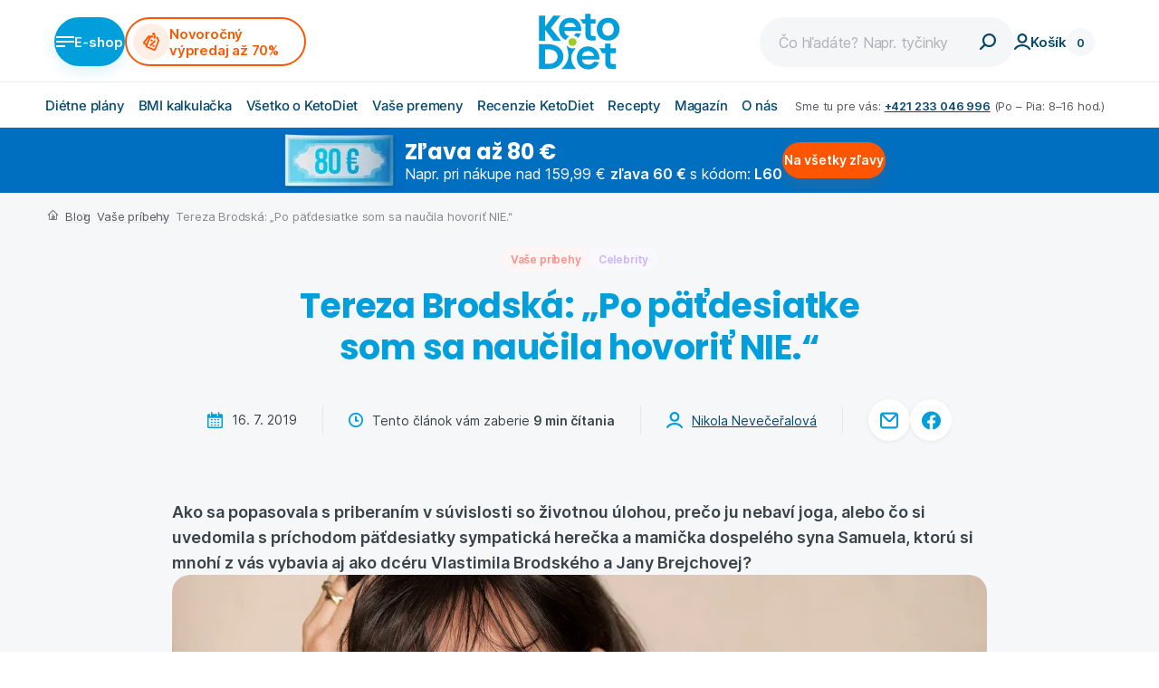

--- FILE ---
content_type: text/html; charset=utf-8
request_url: https://www.ketodiet.sk/clanky/blog/tereza-brodska-po-patdesiatke-som-sa-naucila-hovorit-nie/
body_size: 45180
content:
<!DOCTYPE html><html lang="sk"><head><link rel="preload" href="/_next/static/chunks/fonts/subset-Poppins-Bold-a2b6225389f36738f48b633f41ca905e.woff2" as="font" type="font/woff2" crossorigin="anonymous" class="jsx-4255414966"/><link rel="preload" href="/_next/static/chunks/fonts/subset-Inter-Medium-c9c11c2200d1c6fe8bf3265cc012ca44.woff2" as="font" type="font/woff2" crossorigin="anonymous" class="jsx-4255414966"/><link rel="preload" href="/_next/static/chunks/fonts/subset-Inter-SemiBold-8ee9061258160cc9328c4ee19f54934f.woff2" as="font" type="font/woff2" crossorigin="anonymous" class="jsx-4255414966"/><meta charSet="utf-8"/><meta name="viewport" content="width=device-width, initial-scale=1"/><link rel="apple-touch-icon" sizes="180x180" href="/apple-touch-icon.png"/><link rel="icon" type="image/png" sizes="32x32" href="/favicon-32x32.png"/><link rel="icon" type="image/png" sizes="16x16" href="/favicon-16x16.png"/><link rel="manifest" href="/site.webmanifest"/><link rel="mask-icon" href="/safari-pinned-tab.svg" color="#00ACED"/><meta name="msapplication-TileColor" content="#da532c"/><meta name="theme-color" content="#ffffff"/><link rel="preconnect" href="https://api.ketodiet.cz"/><link rel="dns-prefetch" href="https://api.ketodiet.cz"/><link rel="preload" as="image" href="/_next/static/media/logo-keto-diet.7739aa4c.svg"/><title>Tereza Brodská: Rozprávanie nielen o chudnutí | KetoDiet SK</title><meta property="og:title" content="Tereza Brodská: Rozprávanie nielen o chudnutí | KetoDiet SK"/><meta name="robots" content="index, follow"/><meta name="description" content="Ako sa popasovala s priberaním v súvislosti so životnou úlohou, prečo ju nebaví joga, alebo čo si uvedomila s príchodom päťdesiatky herečka Tereza Brodská?"/><meta property="og:description" content="Ako sa popasovala s priberaním v súvislosti so životnou úlohou, prečo ju nebaví joga, alebo čo si uvedomila s príchodom päťdesiatky herečka Tereza Brodská?"/><meta property="og:image" content="https://api.ketodiet.cz/data/files/57/ffa/a3da741db2b1df849af7ed2a126baf1ba67/tereza-brodska-po-padesatce-jsem-se-naucila-rikat-ne.jpg"/><script type="application/ld+json">{"@context":"http://schema.org","@type":"Article","headline":"Tereza Brodská: Rozprávanie nielen o chudnutí","description":"Ako sa popasovala s priberaním v súvislosti so životnou úlohou, prečo ju nebaví joga, alebo čo si uvedomila s príchodom päťdesiatky herečka Tereza Brodská?","dateCreated":"2022-07-21T11:01:18+02:00","dateModified":"2025-04-08T11:30:49+02:00","datePublished":"2019-07-16T08:00:00+02:00","inLanguage":"sk_SK","mainEntityOfPage":{"@type":"WebPage","@id":"https://www.ketodiet.sk/clanky/blog/tereza-brodska-po-patdesiatke-som-sa-naucila-hovorit-nie/"},"articleSection":"Vaše príbehy, Celebrity","publisher":{"@type":"Organization","name":"KetoDiet Europe SE","url":"https://www.ketodiet.sk","logo":{"@type":"ImageObject","url":"https://www.ketodiet.sk/apple-touch-icon.png","width":91,"height":68}},"author":[{"@type":"Person","name":"Nikola Nevečeřalová","url":"https://www.ketodiet.sk/autori/nikola-neveceralova/","jobTitle":"copywriter","description":"<p>... hoci miluje cestoviny a čokoládu, nedá bez zdravšej stravy a pravidelného pohybu ani ranu. Okrem pracovného nasadenia sa naplno venuje svojim dvom malým chlapčekom. Jej články zo sveta aktívneho životného štýlu môžete aj naďalej sledovať na <a href=\"/clanky/blog/\">našom blogu</a>.</p>\n","image":{"@type":"ImageObject","url":"https://api.ketodiet.cz/data/files/7d/8ba/2af31038b360e08d47ff562f054ee905e26/nikola-neveceralova.jpg","caption":"Nikola Nevečeřalová copywriter","width":800,"height":800},"sameAs":["https://www.linkedin.com/in/nikola-neve%C4%8De%C5%99alov%C3%A1-0743728b/"],"worksFor":{"@type":"Organization","name":"KetoDiet Europe SE","url":"https://www.ketodiet.sk","logo":{"@type":"ImageObject","url":"https://www.ketodiet.sk/apple-touch-icon.png","width":91,"height":68}}}],"image":{"@type":"ImageObject","url":"https://api.ketodiet.cz/data/files/57/ffa/a3da741db2b1df849af7ed2a126baf1ba67/tereza-brodska-po-padesatce-jsem-se-naucila-rikat-ne.jpg","caption":"Chudnúca premena s keto diétou – Tereza Brodská","width":1800,"height":960}}</script><link rel="canonical" href="https://www.ketodiet.sk/clanky/blog/tereza-brodska-po-patdesiatke-som-sa-naucila-hovorit-nie/"/><link rel="alternate" href="https://www.ketodiet.cz/clanky/blog/tereza-brodska-po-padesatce-jsem-se-naucila-rikat-ne/" hrefLang="cs"/><link rel="alternate" href="https://www.ketodiet.sk/clanky/blog/tereza-brodska-po-patdesiatke-som-sa-naucila-hovorit-nie/" hrefLang="sk"/><link rel="alternate" href="https://www.ketodiet.eu" hrefLang="x-default"/><script type="application/ld+json" id="stuctured-data-breadcrumbs">{"@context":"https://schema.org","@type":"BreadcrumbList","itemListElement":[{"@type":"ListItem","position":1,"name":"Blog","item":"https://www.ketodiet.sk/clanky/blog/"},{"@type":"ListItem","position":2,"name":"Tereza Brodská: „Po päťdesiatke som sa naučila hovoriť NIE.“","item":"https://www.ketodiet.sk/clanky/blog/tereza-brodska-po-patdesiatke-som-sa-naucila-hovorit-nie/"}]}</script><link rel="preload" as="image" href="https://api.ketodiet.cz/data/files/57/ffa/a3da741db2b1df849af7ed2a126baf1ba67/tereza-brodska-po-padesatce-jsem-se-naucila-rikat-ne.900x480.exact.q80.jpg" imageSrcSet="https://api.ketodiet.cz/data/files/57/ffa/a3da741db2b1df849af7ed2a126baf1ba67/tereza-brodska-po-padesatce-jsem-se-naucila-rikat-ne.450x240.exact.q80.jpg 450w, https://api.ketodiet.cz/data/files/57/ffa/a3da741db2b1df849af7ed2a126baf1ba67/tereza-brodska-po-padesatce-jsem-se-naucila-rikat-ne.900x480.exact.q80.jpg 900w, https://api.ketodiet.cz/data/files/57/ffa/a3da741db2b1df849af7ed2a126baf1ba67/tereza-brodska-po-padesatce-jsem-se-naucila-rikat-ne.1800x960.exact.q80.jpg 1800w" imageSizes="(max-width: 900px) 100vw, 900px"/><meta name="next-head-count" content="28"/><link data-next-font="" rel="preconnect" href="/" crossorigin="anonymous"/><script id="cookie-agreement" data-nscript="beforeInteractive">
    window.dataLayer = window.dataLayer || []
    function gtag() {
        dataLayer.push(arguments)
    }

    ;(function () {
        var consent = {
            ad_storage: 'denied',
            analytics_storage: 'denied',
            functionality_storage: 'denied',
            personalization_storage: 'denied',
            security_storage: 'granted',
            ad_user_data: 'denied',
            ad_personalization: 'denied',
        }
        var values = document.cookie.match(/(?:^| )gCookieConsent=([^;]*)/)
        if (values && values[1]) {
            var settings = JSON.parse(decodeURIComponent(values[1]))
            consent.ad_storage = settings.ads ? 'granted' : 'denied'
            consent.analytics_storage = settings.stats ? 'granted' : 'denied'
            consent.functionality_storage = settings.prefs ? 'granted' : 'denied'
            consent.personalization_storage = settings.prefs ? 'granted' : 'denied'
            consent.ad_user_data = settings.ads ? 'granted' : 'denied'
            consent.ad_personalization = settings.ads ? 'granted' : 'denied'
        } else {
            consent.wait_for_update = 5000
        }
        gtag('consent', 'default', consent)
        gtag({
            event: 'default_consent',
        })
    })()

    var GC_DEFAULT_STATE = true

    ;(function (w, d, s, l) {
        w[l] = w[l] || []
        w[l].push()
        var f = d.getElementsByTagName(s)[0],
            j = d.createElement(s)
        j.async = true
        j.src = 'https://cookies.giant.cz/assets/consent/js/loader.min.js'
        f.parentNode.insertBefore(j, f)
    })(window, document, 'script', 'dataLayer')
</script><script id="gtm" data-nscript="beforeInteractive">
                            (function(w,d,s,l,i){w[l]=w[l]||[];w[l].push({'gtm.start':
                            new Date().getTime(),event:'gtm.js'});var f=d.getElementsByTagName(s)[0],
                            j=d.createElement(s),dl=l!='dataLayer'?'&l='+l:'';j.async=true;j.src=
                            'https://www.googletagmanager.com/gtm.js?id='+i+dl;f.parentNode.insertBefore(j,f);
                            })(window,document,'script','dataLayer','GTM-W4DFFR2');
                        </script><script id="mailkit-init" data-nscript="beforeInteractive">
    window._mailkit = window._mailkit || [];
</script><link rel="preload" href="/_next/static/css/77fb1ad4a4692f4c.css" as="style"/><link rel="stylesheet" href="/_next/static/css/77fb1ad4a4692f4c.css" data-n-g=""/><link rel="preload" href="/_next/static/css/31ca0996932d67b5.css" as="style"/><link rel="stylesheet" href="/_next/static/css/31ca0996932d67b5.css" data-n-p=""/><noscript data-n-css=""></noscript><script defer="" nomodule="" src="/_next/static/chunks/polyfills-78c92fac7aa8fdd8.js"></script><script src="/_next/static/chunks/webpack-019e1487af917263.js" defer=""></script><script src="/_next/static/chunks/framework-281d54f2113479c6.js" defer=""></script><script src="/_next/static/chunks/main-e6ebae45c78e8a88.js" defer=""></script><script src="/_next/static/chunks/pages/_app-5cbdb320011a5dcf.js" defer=""></script><script src="/_next/static/chunks/119-1c30721ec3b4dcc0.js" defer=""></script><script src="/_next/static/chunks/4218-7bacaf7c0a189b7a.js" defer=""></script><script src="/_next/static/chunks/5788-0d6006b9b48ef272.js" defer=""></script><script src="/_next/static/chunks/9850-f1cd5c0050be8fbc.js" defer=""></script><script src="/_next/static/chunks/3829-be0dabf5f709e402.js" defer=""></script><script src="/_next/static/chunks/7410-47d745a1fbe4d51c.js" defer=""></script><script src="/_next/static/chunks/8869-ef7cc623d862eb28.js" defer=""></script><script src="/_next/static/chunks/8047-9214171e4bce498f.js" defer=""></script><script src="/_next/static/chunks/1617-3eff83e2182c870c.js" defer=""></script><script src="/_next/static/chunks/795-4574252f939a491b.js" defer=""></script><script src="/_next/static/chunks/4927-366577ac1291b831.js" defer=""></script><script src="/_next/static/chunks/pages/article-detail/%5Bslug%5D-78ad4fcbb043a928.js" defer=""></script><script src="/_next/static/x8V1zhsJkvLTDqgMajK-b/_buildManifest.js" defer=""></script><script src="/_next/static/x8V1zhsJkvLTDqgMajK-b/_ssgManifest.js" defer=""></script><style id="__jsx-4255414966">@font-face{font-family:"Poppins webfont";src:url(/_next/static/chunks/fonts/subset-Poppins-Bold-a2b6225389f36738f48b633f41ca905e.woff2)format("woff2"),url(/_next/static/chunks/fonts/subset-Poppins-Bold-5a1282feaa7e0b0cc603974d03c205ce.woff)format("woff");font-weight:bold;font-style:normal;font-display:block}@font-face{font-family:"GT America webfont";src:url(/_next/static/chunks/fonts/subset-GTAmerica-Bold-e21ec3e69029ba93a9c3826f1d7331c3.woff2)format("woff2"),url(/_next/static/chunks/fonts/subset-GTAmerica-Bold-b84b726c6b03c66d13311b4f60b0296d.woff)format("woff");font-weight:bold;font-style:normal;font-display:block}@font-face{font-family:Inter;src:url(/_next/static/chunks/fonts/subset-Inter-Regular-32ba5cae61958c0d0490435b1dc57ce6.woff2)format("woff2"),url(/_next/static/chunks/fonts/subset-Inter-Regular-065badeda0434d9a8ca9e49836afdbee.woff)format("woff");font-style:normal;font-weight:normal;font-display:block}@font-face{font-family:Inter;src:url(/_next/static/chunks/fonts/subset-Inter-Medium-c9c11c2200d1c6fe8bf3265cc012ca44.woff2)format("woff2"),url(/_next/static/chunks/fonts/subset-Inter-Medium-9fd575fa7335079c3bfd8116fb36fea6.woff)format("woff");font-style:normal;font-weight:500;font-display:block}@font-face{font-family:Inter;src:url(/_next/static/chunks/fonts/subset-Inter-SemiBold-8ee9061258160cc9328c4ee19f54934f.woff2)format("woff2"),url(/_next/static/chunks/fonts/subset-Inter-SemiBold-700a43e08ca2f6e016ca52e85ef07aaa.woff)format("woff");font-style:normal;font-weight:600;font-display:block}@font-face{font-family:"Acumin Pro webfont";src:url(/_next/static/chunks/fonts/subset-AcuminProSemiCond-Bold-7192a4f8ad9fd76f73b8514b1b31f223.woff2)format("woff2"),url(/_next/static/chunks/fonts/subset-AcuminProSemiCond-Bold-e12dae45d80aecd0762120e1bc2e74f2.woff)format("woff");font-style:normal;font-weight:bold;font-display:block}@font-face{font-family:"Emitha Script webfont";src:url(/_next/static/chunks/fonts/subset-Emitha-Script-f35f5a49aa6bb60408616d7e75b4291c.woff2)format("woff2"),url(/_next/static/chunks/fonts/subset-Emitha-Script-cc17f11c8b184aaebab3b782e7aa9057.woff)format("woff");font-weight:normal;font-style:normal;font-display:block}</style><style id="__jsx-55056224">@font-face{font-family:"icons";src:url(/_next/static/chunks/fonts/icons-03d006640bc6ed5c308dcc8667c25b2a.woff)format("woff");font-display:block}</style><style data-styled="" data-styled-version="5.3.11">.ggRTDm{color:#06496F;-webkit-text-decoration:underline;text-decoration:underline;-webkit-text-decoration-color:rgba(6,73,111,0.15);text-decoration-color:rgba(6,73,111,0.15);text-underline-offset:0.26666666666666666em;background:none;padding:0;margin:0;cursor:pointer;}/*!sc*/
.is-mousePointer .sc-56ba56f0-0:hover,.is-mousePointer a:hover .ggRTDm{-webkit-text-decoration-color:rgba(0,159,219,0.3);text-decoration-color:rgba(0,159,219,0.3);color:#009FDB;}/*!sc*/
data-styled.g2[id="sc-56ba56f0-0"]{content:"ggRTDm,"}/*!sc*/
.eCmmtr{font-family:Poppins webfont,sans-serif;font-weight:bold;font-size:2.8rem;line-height:1.2;-webkit-letter-spacing:-0.28px;-moz-letter-spacing:-0.28px;-ms-letter-spacing:-0.28px;letter-spacing:-0.28px;color:var(--accent-color,#009FDB);white-space:pre-line;}/*!sc*/
@media screen and (min-width:46.25em){.eCmmtr{font-size:3.8rem;line-height:1.2105263157894737;-webkit-letter-spacing:-0.558824px;-moz-letter-spacing:-0.558824px;-ms-letter-spacing:-0.558824px;letter-spacing:-0.558824px;}}/*!sc*/
@media print{.eCmmtr{color:#000;}}/*!sc*/
data-styled.g3[id="sc-cb121d49-0"]{content:"eCmmtr,"}/*!sc*/
.dkCcfA{width:100%;display:-webkit-box;display:-webkit-flex;display:-ms-flexbox;display:flex;-webkit-flex-flow:column nowrap;-ms-flex-flow:column nowrap;flex-flow:column nowrap;-webkit-align-items:stretch;-webkit-box-align:stretch;-ms-flex-align:stretch;align-items:stretch;gap:20px;}/*!sc*/
@media screen and (min-width:46.25em){.dkCcfA{gap:40px;}}/*!sc*/
@media screen and (min-width:64em){.dkCcfA{gap:60px;}}/*!sc*/
@media print{.dkCcfA{gap:20pt;}.dkCcfA > *{-webkit-break-inside:avoid;break-inside:avoid;page-break-inside:avoid;}}/*!sc*/
.lktQeb{width:100%;display:-webkit-box;display:-webkit-flex;display:-ms-flexbox;display:flex;-webkit-flex-flow:column nowrap;-ms-flex-flow:column nowrap;flex-flow:column nowrap;-webkit-align-items:stretch;-webkit-box-align:stretch;-ms-flex-align:stretch;align-items:stretch;gap:10px;}/*!sc*/
@media screen and (min-width:46.25em){.lktQeb{gap:15px;}}/*!sc*/
@media print{.lktQeb{gap:20pt;}.lktQeb > *{-webkit-break-inside:avoid;break-inside:avoid;page-break-inside:avoid;}}/*!sc*/
.fkdPmv{width:100%;display:-webkit-box;display:-webkit-flex;display:-ms-flexbox;display:flex;-webkit-flex-flow:column nowrap;-ms-flex-flow:column nowrap;flex-flow:column nowrap;-webkit-align-items:stretch;-webkit-box-align:stretch;-ms-flex-align:stretch;align-items:stretch;gap:20px;}/*!sc*/
@media print{.fkdPmv{gap:20pt;}.fkdPmv > *{-webkit-break-inside:avoid;break-inside:avoid;page-break-inside:avoid;}}/*!sc*/
data-styled.g4[id="sc-2b4e6ddd-0"]{content:"dkCcfA,lktQeb,fkdPmv,"}/*!sc*/
.hroZJn{display:-webkit-inline-box;display:-webkit-inline-flex;display:-ms-inline-flexbox;display:inline-flex;gap:10px;-webkit-align-items:center;-webkit-box-align:center;-ms-flex-align:center;align-items:center;cursor:pointer;}/*!sc*/
data-styled.g28[id="sc-fea4ceaa-0"]{content:"hroZJn,"}/*!sc*/
.hDncFr{position:absolute;top:100%;left:50%;margin-left:-140px;opacity:0;-webkit-transition:opacity 0.2s ease,-webkit-transform 0.4s cubic-bezier(0.190,1.000,0.220,1.000);-webkit-transition:opacity 0.2s ease,transform 0.4s cubic-bezier(0.190,1.000,0.220,1.000);transition:opacity 0.2s ease,transform 0.4s cubic-bezier(0.190,1.000,0.220,1.000);-webkit-transform:translate3d(0,-5px,0);-ms-transform:translate3d(0,-5px,0);transform:translate3d(0,-5px,0);pointer-events:none;font-weight:600;color:#141416;z-index:60;}/*!sc*/
.hDncFr:before{display:block;content:'';width:14px;height:7px;border-width:0 7px 7px 7px;border-style:solid;border-color:transparent transparent white transparent;position:absolute;top:1px;left:140px;margin-left:-7px;z-index:60;}/*!sc*/
.hDncFr li{width:200px;border-bottom:1px solid #E7EBEE;}/*!sc*/
.hDncFr a{padding:10px 0;color:#06496F;font-weight:500;}/*!sc*/
.hDncFr a:hover{color:#009FDB;}/*!sc*/
.legvlP{position:absolute;top:100%;left:50%;margin-left:-140px;opacity:0;-webkit-transition:opacity 0.2s ease,-webkit-transform 0.4s cubic-bezier(0.190,1.000,0.220,1.000);-webkit-transition:opacity 0.2s ease,transform 0.4s cubic-bezier(0.190,1.000,0.220,1.000);transition:opacity 0.2s ease,transform 0.4s cubic-bezier(0.190,1.000,0.220,1.000);-webkit-transform:translate3d(0,-5px,0);-ms-transform:translate3d(0,-5px,0);transform:translate3d(0,-5px,0);pointer-events:none;font-weight:600;color:#141416;z-index:60;left:0;margin-left:-40px;}/*!sc*/
.legvlP:before{display:block;content:'';width:14px;height:7px;border-width:0 7px 7px 7px;border-style:solid;border-color:transparent transparent white transparent;position:absolute;top:1px;left:140px;margin-left:-7px;z-index:60;left:45px;margin-left:0;}/*!sc*/
.legvlP li{width:200px;border-bottom:1px solid #E7EBEE;}/*!sc*/
.legvlP a{padding:10px 0;color:#06496F;font-weight:500;}/*!sc*/
.legvlP a:hover{color:#009FDB;}/*!sc*/
data-styled.g29[id="sc-88b9b48e-0"]{content:"hDncFr,legvlP,"}/*!sc*/
.hzrLPN{background-color:#fff;border-radius:20px;padding:26px 40px 30px 40px;-webkit-filter:drop-shadow(0px 20px 65px rgba(0,12,47,0.1));filter:drop-shadow(0px 20px 65px rgba(0,12,47,0.1));margin-top:8px;position:relative;}/*!sc*/
data-styled.g30[id="sc-88b9b48e-1"]{content:"hzrLPN,"}/*!sc*/
.hvJmTI{overflow:hidden;}/*!sc*/
data-styled.g31[id="sc-88b9b48e-2"]{content:"hvJmTI,"}/*!sc*/
.gKAWxK{-webkit-columns:1;columns:1;-webkit-column-gap:40px;column-gap:40px;margin-bottom:-1px;}/*!sc*/
.gKAWxN{-webkit-columns:2;columns:2;-webkit-column-gap:40px;column-gap:40px;margin-bottom:-1px;}/*!sc*/
data-styled.g32[id="sc-88b9b48e-3"]{content:"gKAWxK,gKAWxN,"}/*!sc*/
.fxxhLW{white-space:nowrap;font-weight:500;color:#06496F;}/*!sc*/
data-styled.g33[id="sc-88b9b48e-4"]{content:"fxxhLW,"}/*!sc*/
.cWyqYr{position:relative;}/*!sc*/
.cWyqYr:focus-within .sc-88b9b48e-0,.cWyqYr:active .sc-88b9b48e-0,.cWyqYr:focus .sc-88b9b48e-0,.cWyqYr:hover .sc-88b9b48e-0{opacity:1;pointer-events:auto;}/*!sc*/
@media screen and (max-width:63.9375em){.cWyqYr{min-height:5rem;display:-webkit-box;display:-webkit-flex;display:-ms-flexbox;display:flex;-webkit-align-items:center;-webkit-box-align:center;-ms-flex-align:center;align-items:center;}}/*!sc*/
data-styled.g34[id="sc-88b9b48e-5"]{content:"cWyqYr,"}/*!sc*/
.hWRtVd{--accent-color:#009FDB;padding:30px 30px 30px 30px;text-align:center;}/*!sc*/
@media screen and (min-width:33.75em){.hWRtVd{padding:40px;}}/*!sc*/
@media screen and (min-width:46.25em){.hWRtVd{padding:45px 65px 55px 65px;}}/*!sc*/
.hWRtVd p{margin-bottom:1em;}/*!sc*/
.kNfmal{--accent-color:#91C11F;padding:30px 30px 30px 30px;text-align:center;}/*!sc*/
@media screen and (min-width:33.75em){.kNfmal{padding:40px;}}/*!sc*/
@media screen and (min-width:46.25em){.kNfmal{padding:45px 65px 55px 65px;}}/*!sc*/
.kNfmal p{margin-bottom:1em;}/*!sc*/
data-styled.g48[id="sc-7b23c03c-0"]{content:"hWRtVd,kNfmal,"}/*!sc*/
.eSfQDw{font-size:1.5rem;line-height:1.2;-webkit-letter-spacing:-0.234375px;-moz-letter-spacing:-0.234375px;-ms-letter-spacing:-0.234375px;letter-spacing:-0.234375px;color:#141416;}/*!sc*/
@media print{.eSfQDw{font-size:1rem;}}/*!sc*/
.eSfQDw ul li{padding-left:22px;position:relative;}/*!sc*/
.eSfQDw ul li::before{display:inline-block;font:normal normal normal 15px/1 'icons';font-size:inherit;text-rendering:auto;-webkit-font-smoothing:antialiased;color:#009FDB;position:absolute;content:'\ea44';font-size:0.5rem;top:11px;left:12px;}/*!sc*/
@media print{.eSfQDw ul li::before{color:#000;}}/*!sc*/
.eSfQDw ol{counter-reset:ol-counter;}/*!sc*/
.eSfQDw ol li::before{counter-increment:ol-counter;content:counter(ol-counter) '. ';}/*!sc*/
.bfuzmL{font-size:1.5rem;line-height:1.7333333333333334;color:#54575C;}/*!sc*/
@media screen and (min-width:46.25em){.bfuzmL{font-size:1.6rem;line-height:1.75;}}/*!sc*/
.bfuzmL a{color:#009FDB;-webkit-text-decoration:underline;text-decoration:underline;}/*!sc*/
@media print{.bfuzmL a{color:#000;-webkit-text-decoration:none;text-decoration:none;}}/*!sc*/
.bfuzmL strong,.bfuzmL b{font-weight:600;}/*!sc*/
@media print{.bfuzmL{font-size:1rem;}}/*!sc*/
.bfuzmL ul li{padding-left:22px;position:relative;}/*!sc*/
.bfuzmL ul li::before{display:inline-block;font:normal normal normal 15px/1 'icons';font-size:inherit;text-rendering:auto;-webkit-font-smoothing:antialiased;color:#009FDB;position:absolute;content:'\ea44';font-size:0.5rem;top:11px;left:12px;}/*!sc*/
@media print{.bfuzmL ul li::before{color:#000;}}/*!sc*/
.bfuzmL ol{counter-reset:ol-counter;}/*!sc*/
.bfuzmL ol li::before{counter-increment:ol-counter;content:counter(ol-counter) '. ';}/*!sc*/
data-styled.g61[id="sc-5786d049-0"]{content:"eSfQDw,bfuzmL,"}/*!sc*/
.fdIdPf{--extract-accent-color:var(--xuymoc0);--extract-subtitle-color:var(--xuymoc1);--extract-link-color:var(--xuymoc2);--accent-color:var(--extract-accent-color,#009FDB);--subtitle-color:var(--extract-subtitle-color,#141416);--link-color:var(--extract-link-color,#06496F);}/*!sc*/
.fdIdPf h2{color:var(--accent-color);font-family:Poppins webfont,sans-serif;font-weight:bold;font-size:2.8rem;line-height:1.2;-webkit-letter-spacing:-0.28px;-moz-letter-spacing:-0.28px;-ms-letter-spacing:-0.28px;letter-spacing:-0.28px;}/*!sc*/
@media screen and (min-width:46.25em){.fdIdPf h2{font-size:3.2rem;line-height:1.4375;-webkit-letter-spacing:-0.470588px;-moz-letter-spacing:-0.470588px;-ms-letter-spacing:-0.470588px;letter-spacing:-0.470588px;}}/*!sc*/
@media print{.fdIdPf h2{font-size:2rem;}}/*!sc*/
.fdIdPf h2,.fdIdPf h3,.fdIdPf h4{margin-top:1.25em;margin-bottom:0.5em;line-height:1.4;}/*!sc*/
.fdIdPf h2:first-child,.fdIdPf h3:first-child,.fdIdPf h4:first-child{margin-top:0;}/*!sc*/
.fdIdPf h2:last-child,.fdIdPf h3:last-child,.fdIdPf h4:last-child{margin-bottom:0;}/*!sc*/
.fdIdPf h3{font-family:Poppins webfont,sans-serif;font-size:1.5em;-webkit-letter-spacing:-0.352941px;-moz-letter-spacing:-0.352941px;-ms-letter-spacing:-0.352941px;letter-spacing:-0.352941px;line-height:1.4;color:var(--subtitle-color);}/*!sc*/
.fdIdPf h4{font-size:1.125em;line-height:1.4;font-weight:600;margin-bottom:0.75em;color:var(--subtitle-color);}/*!sc*/
.fdIdPf ul{padding-left:1.375em;margin-bottom:1.5em;}/*!sc*/
.fdIdPf ul:last-child{margin-bottom:0;}/*!sc*/
.fdIdPf ul > li{padding-bottom:0.4em;position:relative;}/*!sc*/
.fdIdPf ul > li:last-child{padding-bottom:0;}/*!sc*/
.fdIdPf ul > li:before{content:'•';width:1.2em;left:-1.2em;position:absolute;color:var(--accent-color);font-weight:bold;padding-left:0.2em;}/*!sc*/
@media print{.fdIdPf ul > li:before{color:black;}}/*!sc*/
.fdIdPf li{line-height:1.5;}/*!sc*/
.fdIdPf p{margin-bottom:1.5em;}/*!sc*/
.fdIdPf p:last-child{margin-bottom:0;}/*!sc*/
.fdIdPf p + ul{margin-top:-1em;}/*!sc*/
.fdIdPf ol{counter-reset:ol-counter;padding-left:1.375em;margin-bottom:1.5em;}/*!sc*/
.fdIdPf ol:last-child{margin-bottom:0;}/*!sc*/
.fdIdPf ol > li{padding-bottom:0.4em;position:relative;}/*!sc*/
.fdIdPf ol > li:last-child{padding-bottom:0;}/*!sc*/
.fdIdPf ol > li:before{position:absolute;width:1.6em;left:-1.6em;counter-increment:ol-counter;content:counter(ol-counter) '. ';}/*!sc*/
.fdIdPf img{display:block;margin-bottom:1.5em;max-width:100%;height:auto;}/*!sc*/
.fdIdPf img:last-child{margin-bottom:0;}/*!sc*/
.fdIdPf a{-webkit-text-decoration:underline;text-decoration:underline;color:var(--link-color);word-wrap:break-word;}/*!sc*/
.is-mousePointer .sc-7716a8f6-0 a:hover{-webkit-text-decoration:none;text-decoration:none;}/*!sc*/
.fdIdPf .Video{width:100%;position:relative;padding-bottom:56.25%;margin-bottom:1.5em;}/*!sc*/
.fdIdPf .Video:last-child{margin-bottom:0;}/*!sc*/
.fdIdPf iframe{position:absolute;inset:0;width:100%;height:100%;border:none;}/*!sc*/
.fdIdPf .remove-videodetector{display:none;}/*!sc*/
.fdIdPf .button{-webkit-text-decoration:none;text-decoration:none;padding:10px 22px;color:#fff;border:none;border-radius:27px;font-weight:600;font-size:1.5rem;line-height:1.2;display:-webkit-inline-box;display:-webkit-inline-flex;display:-ms-inline-flexbox;display:inline-flex;-webkit-align-items:center;-webkit-box-align:center;-ms-flex-align:center;align-items:center;-webkit-box-pack:center;-webkit-justify-content:center;-ms-flex-pack:center;justify-content:center;min-height:54px;gap:1em;-webkit-transition:background-color 0.2s ease,box-shadow 0.2s ease,border-color 0.2s ease;transition:background-color 0.2s ease,box-shadow 0.2s ease,border-color 0.2s ease;}/*!sc*/
.fdIdPf .button--primary{color:#fff;background-color:#009FDB;box-shadow:0px 7px 15px rgba(0,159,219,0.13);}/*!sc*/
.is-mousePointer .sc-7716a8f6-0 .button--primary:hover{background-color:#29B8EE;}/*!sc*/
.fdIdPf .button--secondary{color:#fff;background-color:#91C11F;box-shadow:0px 7px 15px rgba(145,193,31,0.13);}/*!sc*/
.is-mousePointer .sc-7716a8f6-0 .button--secondary:hover{background-color:#ACDE35;}/*!sc*/
.fdIdPf .button--action{color:#fff;background-color:#FE5500;box-shadow:0px 7px 15px #fe550021;}/*!sc*/
.is-mousePointer .sc-7716a8f6-0 .button--action:hover{background-color:#FF6F27;}/*!sc*/
.fdIdPf table{color:#141416;border-collapse:separate;font-size:1.4rem;border-spacing:0 2px;position:relative;}/*!sc*/
@media screen and (max-width:46.1875em){.fdIdPf table{margin-left:-15px;margin-right:-15px;}}/*!sc*/
@media print{.fdIdPf table{font-size:1rem;}}/*!sc*/
.fdIdPf table [data-align='center']{text-align:center;}/*!sc*/
.fdIdPf table [data-align='right']{text-align:right;}/*!sc*/
.fdIdPf table [data-align='left']{text-align:left;}/*!sc*/
.fdIdPf table p{margin:0;padding:0;}/*!sc*/
.fdIdPf th{font-weight:600;}/*!sc*/
.fdIdPf thead{border-spacing:0 30px;}/*!sc*/
.fdIdPf thead th,.fdIdPf thead td{border-bottom:1px solid rgba(222,228,232,0.25);}/*!sc*/
.fdIdPf thead th::after,.fdIdPf thead td::after{content:'';display:block;height:10px;}/*!sc*/
.fdIdPf thead::after{content:'';display:block;height:18px;}/*!sc*/
.fdIdPf th,.fdIdPf td{text-align:left;}/*!sc*/
.fdIdPf td{background:rgba(222,228,232,0.25);height:34px;padding:4px;}/*!sc*/
.fdIdPf td:first-child{border-top-left-radius:10px;border-bottom-left-radius:10px;padding-left:20px;}/*!sc*/
.fdIdPf td:last-child{border-top-right-radius:10px;border-bottom-right-radius:10px;}/*!sc*/
.fdIdPf th:last-child,.fdIdPf td:last-child{padding-right:20px;}/*!sc*/
data-styled.g65[id="sc-7716a8f6-0"]{content:"fdIdPf,"}/*!sc*/
.irulHR{width:100%;z-index:51;top:0;position:-webkit-sticky;position:sticky;left:0;right:0;height:0;overflow:visible;}/*!sc*/
@media screen and (min-width:46.25em){.irulHR{-webkit-transform:none !important;-ms-transform:none !important;transform:none !important;}}/*!sc*/
@media print{.irulHR{position:static;}}/*!sc*/
data-styled.g70[id="sc-f2bc414c-0"]{content:"irulHR,"}/*!sc*/
.gRsedp{z-index:65;position:relative;background:#fff;}/*!sc*/
@media screen and (min-width:46.25em){.gRsedp{border-bottom:1px solid #E7EBEE;}}/*!sc*/
@media print{.gRsedp{border:none;}}/*!sc*/
data-styled.g71[id="sc-f2bc414c-1"]{content:"gRsedp,"}/*!sc*/
.iQMZpi{display:-webkit-box;display:-webkit-flex;display:-ms-flexbox;display:flex;-webkit-align-items:center;-webkit-box-align:center;-ms-flex-align:center;align-items:center;position:relative;gap:18px;}/*!sc*/
@media screen and (max-width:46.1875em){.iQMZpi{padding:13px 16px 12px;}}/*!sc*/
@media screen and (min-width:46.25em){.iQMZpi{padding-top:15px;padding-bottom:13px;}@media screen and (max-width:74.9375em){.iQMZpi{min-height:54px;padding:15px 30px 13px;}}}/*!sc*/
.iQMZpi > *:first-child,.iQMZpi > *:last-child{-webkit-flex:1 0 0;-ms-flex:1 0 0;flex:1 0 0;}/*!sc*/
@media print{.iQMZpi{-webkit-box-pack:center;-webkit-justify-content:center;-ms-flex-pack:center;justify-content:center;}}/*!sc*/
data-styled.g72[id="sc-f2bc414c-2"]{content:"iQMZpi,"}/*!sc*/
.fSFGaz{display:block;background-color:#fff;-webkit-transition:height 0.2s ease;transition:height 0.2s ease;position:relative;z-index:3;}/*!sc*/
@media screen and (max-width:46.1875em){.fSFGaz{display:none;}}/*!sc*/
@media screen and (min-width:46.25em){.fSFGaz{height:5rem;}}/*!sc*/
@media print{.fSFGaz{display:none;}}/*!sc*/
.fSFGaz[data-hidden='true']{height:0;}/*!sc*/
.fSFGaz[data-collapsed='true']{overflow:hidden;}/*!sc*/
data-styled.g84[id="sc-4502e164-0"]{content:"fSFGaz,"}/*!sc*/
.ebZvBs{-webkit-transition:-webkit-transform 0.2s ease;-webkit-transition:transform 0.2s ease;transition:transform 0.2s ease;min-height:5rem;}/*!sc*/
.ebZvBs[data-hidden='true']{-webkit-transform:translateY(-100%);-ms-transform:translateY(-100%);transform:translateY(-100%);}/*!sc*/
data-styled.g85[id="sc-4502e164-1"]{content:"ebZvBs,"}/*!sc*/
.fAzOuh{list-style:none;display:-webkit-box;display:-webkit-flex;display:-ms-flexbox;display:flex;gap:15px;-webkit-box-pack:justify;-webkit-justify-content:space-between;-ms-flex-pack:justify;justify-content:space-between;-webkit-align-items:center;-webkit-box-align:center;-ms-flex-align:center;align-items:center;-webkit-flex:1 0 auto;-ms-flex:1 0 auto;flex:1 0 auto;font-size:1.5rem;line-height:1.2;-webkit-letter-spacing:-0.2px;-moz-letter-spacing:-0.2px;-ms-letter-spacing:-0.2px;letter-spacing:-0.2px;color:#141416;max-width:850px;margin-left:20px;margin-right:20px;min-height:5rem;-webkit-flex-wrap:wrap;-ms-flex-wrap:wrap;flex-wrap:wrap;-webkit-flex-shrink:1;-ms-flex-negative:1;flex-shrink:1;}/*!sc*/
@media screen and (min-width:90.9375em){.fAzOuh{margin:0;}}/*!sc*/
@media screen and (max-width:46.1875em){.fAzOuh{display:none;}}/*!sc*/
data-styled.g86[id="sc-4502e164-2"]{content:"fAzOuh,"}/*!sc*/
.kSZJnD{-webkit-flex-shrink:0;-ms-flex-negative:0;flex-shrink:0;height:5rem;}/*!sc*/
@media screen and (max-width:46.1875em){.kSZJnD{display:none;}}/*!sc*/
@media screen and (min-width:64em){.kSZJnD{display:none;}}/*!sc*/
data-styled.g87[id="sc-4502e164-3"]{content:"kSZJnD,"}/*!sc*/
.klzarf{height:5rem;display:none;gap:30px;}/*!sc*/
@media screen and (min-width:90.9375em){.klzarf{display:-webkit-box;display:-webkit-flex;display:-ms-flexbox;display:flex;-webkit-align-items:center;-webkit-box-align:center;-ms-flex-align:center;align-items:center;-webkit-box-pack:justify;-webkit-justify-content:space-between;-ms-flex-pack:justify;justify-content:space-between;}}/*!sc*/
@media screen and (max-width:74.9375em){.klzarf{padding:0 30px;}}/*!sc*/
data-styled.g88[id="sc-4502e164-4"]{content:"klzarf,"}/*!sc*/
.keIbvr{padding-right:30px;}/*!sc*/
data-styled.g89[id="sc-4502e164-5"]{content:"keIbvr,"}/*!sc*/
@media screen and (max-width:46.1875em){.ekgsHs{display:none;}}/*!sc*/
@media screen and (min-width:90.9375em){.ekgsHs{display:none;}}/*!sc*/
data-styled.g90[id="sc-4502e164-6"]{content:"ekgsHs,"}/*!sc*/
.MKSgM{min-height:5rem;display:-webkit-box;display:-webkit-flex;display:-ms-flexbox;display:flex;-webkit-flex-flow:row nowrap;-ms-flex-flow:row nowrap;flex-flow:row nowrap;-webkit-box-pack:justify;-webkit-justify-content:space-between;-ms-flex-pack:justify;justify-content:space-between;padding:0 30px;}/*!sc*/
data-styled.g91[id="sc-4502e164-7"]{content:"MKSgM,"}/*!sc*/
.qwnEF{display:none;-webkit-align-items:center;-webkit-box-align:center;-ms-flex-align:center;align-items:center;gap:16px;}/*!sc*/
@media screen and (min-width:46.25em){.qwnEF{display:-webkit-box;display:-webkit-flex;display:-ms-flexbox;display:flex;}}/*!sc*/
@media print{.qwnEF{display:none;}}/*!sc*/
data-styled.g115[id="sc-3b2b101b-0"]{content:"qwnEF,"}/*!sc*/
.kZcltr{position:relative;}/*!sc*/
data-styled.g116[id="sc-3b2b101b-1"]{content:"kZcltr,"}/*!sc*/
.biCgSt{position:relative;padding-bottom:15px;margin-bottom:-15px;}/*!sc*/
data-styled.g117[id="sc-3b2b101b-2"]{content:"biCgSt,"}/*!sc*/
.fwTegO{min-height:54px;gap:17px;padding-inline:24px;}/*!sc*/
data-styled.g118[id="sc-3b2b101b-3"]{content:"fwTegO,"}/*!sc*/
@media screen and (max-width:63.9375em){.dqXBPl{display:none;}}/*!sc*/
data-styled.g119[id="sc-3b2b101b-4"]{content:"dqXBPl,"}/*!sc*/
.jpdcEP{display:-webkit-box;display:-webkit-flex;display:-ms-flexbox;display:flex;-webkit-align-items:center;-webkit-box-align:center;-ms-flex-align:center;align-items:center;gap:13px;position:relative;font-size:1.8rem;margin-right:11px;color:#06496F;}/*!sc*/
.is-mousePointer .sc-d46d62a4-0:hover{color:#009FDB;}/*!sc*/
data-styled.g120[id="sc-d46d62a4-0"]{content:"jpdcEP,"}/*!sc*/
@media screen and (min-width:64em){.eXMTtP{display:none;}}/*!sc*/
data-styled.g121[id="sc-d46d62a4-1"]{content:"eXMTtP,"}/*!sc*/
.joyICD{display:none;border-radius:50%;min-width:1.8em;min-height:1.8em;-webkit-box-pack:center;-webkit-justify-content:center;-ms-flex-pack:center;justify-content:center;-webkit-align-items:center;-webkit-box-align:center;-ms-flex-align:center;align-items:center;background-color:#F5F7F8;font-weight:600;font-size:1rem;line-height:1.23;-webkit-letter-spacing:-0.173333px;-moz-letter-spacing:-0.173333px;-ms-letter-spacing:-0.173333px;letter-spacing:-0.173333px;position:absolute;top:-55%;left:75%;}/*!sc*/
@media screen and (min-width:64em){.joyICD{width:31px;height:31px;display:-webkit-box;display:-webkit-flex;display:-ms-flexbox;display:flex;font-size:1.3rem;position:static;top:unset;left:unset;}}/*!sc*/
.joyICD[data-highlighted='true']{display:-webkit-box;display:-webkit-flex;display:-ms-flexbox;display:flex;background-color:#FE5500;color:#fff;}/*!sc*/
.is-mousePointer a:hover .sc-d46d62a4-2{color:#009FDB;}/*!sc*/
.is-mousePointer a:hover .sc-d46d62a4-2[data-highlighted='true']{color:#fff;background-color:#ff7028;}/*!sc*/
data-styled.g122[id="sc-d46d62a4-2"]{content:"joyICD,"}/*!sc*/
.bxpSnV{visibility:hidden;position:absolute;left:0;top:0;width:0;height:0;overflow:hidden;display:inline-block;color:inherit;}/*!sc*/
@media screen and (min-width:64em){.bxpSnV{-webkit-letter-spacing:-0.2;-moz-letter-spacing:-0.2;-ms-letter-spacing:-0.2;letter-spacing:-0.2;font-weight:600;position:static;visibility:visible;width:auto;height:auto;}}/*!sc*/
data-styled.g123[id="sc-d46d62a4-3"]{content:"bxpSnV,"}/*!sc*/
.iCbdAg{width:460px;}/*!sc*/
data-styled.g133[id="sc-8735eade-0"]{content:"iCbdAg,"}/*!sc*/
.kDDygg{display:none;}/*!sc*/
@media screen and (min-width:75em){.kDDygg{display:block;position:absolute;width:10px;height:10px;top:0;-webkit-transform:translate(-50%,-50%) rotate(45deg);-ms-transform:translate(-50%,-50%) rotate(45deg);transform:translate(-50%,-50%) rotate(45deg);background:inherit;left:63%;}}/*!sc*/
data-styled.g153[id="sc-f8a5e4d1-0"]{content:"kDDygg,"}/*!sc*/
.hkSmJY{position:fixed;background:#fff;z-index:200;border-radius:20px;box-shadow:0px 20px 65px rgba(0,12,47,0.1);width:calc(100vw - 50px);top:50%;left:50%;-webkit-transform:translate(-50%,-50%);-ms-transform:translate(-50%,-50%);transform:translate(-50%,-50%);opacity:0;pointer-events:none;}/*!sc*/
@media screen and (min-width:22.5em){.hkSmJY{width:330px;}}/*!sc*/
@media screen and (min-width:75em){.hkSmJY{position:absolute;top:calc(100% + 11px);right:0;left:auto;-webkit-transform:none;-ms-transform:none;transform:none;}}/*!sc*/
data-styled.g154[id="sc-f8a5e4d1-1"]{content:"hkSmJY,"}/*!sc*/
.idyUUe{background:none;color:#06496F;position:relative;display:inline-block;top:-0.2rem;}/*!sc*/
@media screen and (min-width:46.25em){.idyUUe{display:-webkit-inline-box;display:-webkit-inline-flex;display:-ms-inline-flexbox;display:inline-flex;vertical-align:middle;-webkit-align-items:center;-webkit-box-align:center;-ms-flex-align:center;align-items:center;gap:14px;top:unset;}}/*!sc*/
.idyUUe .sc-d5359141-0{font-size:1.8rem;-webkit-flex-shrink:0;-ms-flex-negative:0;flex-shrink:0;}/*!sc*/
.idyUUe:hover{color:#009FDB;}/*!sc*/
@media screen and (min-width:46.25em){.idyUUe[data-is-logged-in='true']{vertical-align:bottom;height:55px;border:1px solid #009FDB;border-radius:27px;padding:0 17px;}}/*!sc*/
@media screen and (min-width:46.25em){.is-mousePointer .sc-36a6310f-0[data-is-logged-in='true']:hover{background-color:#EBF7FC;}}/*!sc*/
data-styled.g158[id="sc-36a6310f-0"]{content:"idyUUe,"}/*!sc*/
.fHklab{display:-webkit-box;display:-webkit-flex;display:-ms-flexbox;display:flex;-webkit-box-pack:end;-webkit-justify-content:flex-end;-ms-flex-pack:end;justify-content:flex-end;-webkit-align-items:center;-webkit-box-align:center;-ms-flex-align:center;align-items:center;gap:26px;font-size:1.6rem;position:relative;}/*!sc*/
@media screen and (max-width:46.1875em){.fHklab{gap:22px;}}/*!sc*/
@media print{.fHklab{display:none;}}/*!sc*/
data-styled.g163[id="sc-942c2e82-0"]{content:"fHklab,"}/*!sc*/
.juXLve{display:-webkit-box;display:-webkit-flex;display:-ms-flexbox;display:flex;-webkit-align-items:center;-webkit-box-align:center;-ms-flex-align:center;align-items:center;font-weight:normal;padding:11px 12px;gap:6px;}/*!sc*/
@media screen and (min-width:46.25em){.juXLve{display:none;}}/*!sc*/
data-styled.g164[id="sc-942c2e82-1"]{content:"juXLve,"}/*!sc*/
.hniWXY{display:-webkit-box;display:-webkit-flex;display:-ms-flexbox;display:flex;-webkit-align-items:center;-webkit-box-align:center;-ms-flex-align:center;align-items:center;-webkit-box-pack:center;-webkit-justify-content:center;-ms-flex-pack:center;justify-content:center;position:relative;width:14px;height:12px;}/*!sc*/
.hniWXY svg{position:absolute;top:0;left:0;width:100%;height:100%;-webkit-transition:opacity 0.2s ease-in-out,-webkit-transform 0.2s ease-in-out;-webkit-transition:opacity 0.2s ease-in-out,transform 0.2s ease-in-out;transition:opacity 0.2s ease-in-out,transform 0.2s ease-in-out;}/*!sc*/
data-styled.g165[id="sc-942c2e82-2"]{content:"hniWXY,"}/*!sc*/
.cQEPSm{opacity:0;-webkit-transform:rotate(45deg);-ms-transform:rotate(45deg);transform:rotate(45deg);margin-left:1px;}/*!sc*/
data-styled.g166[id="sc-942c2e82-3"]{content:"cQEPSm,"}/*!sc*/
.cXmoQt{opacity:1;-webkit-transform:rotate(0deg);-ms-transform:rotate(0deg);transform:rotate(0deg);}/*!sc*/
data-styled.g167[id="sc-942c2e82-4"]{content:"cXmoQt,"}/*!sc*/
.ETrkT{padding-top:50px;padding-bottom:50px;position:relative;width:100%;padding-top:0px;}/*!sc*/
@media screen and (min-width:46.25em){.ETrkT{padding-top:8.333vw;padding-bottom:8.333vw;}}/*!sc*/
@media screen and (min-width:75em){.ETrkT{padding-top:100px;padding-bottom:100px;}}/*!sc*/
@media screen and (min-width:46.25em){.ETrkT{padding-top:0;}}/*!sc*/
@media screen and (min-width:75em){.ETrkT{padding-top:0px;}}/*!sc*/
.jNPpVs{padding-top:50px;padding-bottom:50px;position:relative;width:100%;padding-top:0px;padding-bottom:0px;}/*!sc*/
@media screen and (min-width:46.25em){.jNPpVs{padding-top:8.333vw;padding-bottom:8.333vw;}}/*!sc*/
@media screen and (min-width:75em){.jNPpVs{padding-top:100px;padding-bottom:100px;}}/*!sc*/
@media screen and (min-width:46.25em){.jNPpVs{padding-top:0;}}/*!sc*/
@media screen and (min-width:75em){.jNPpVs{padding-top:0px;}}/*!sc*/
@media screen and (min-width:46.25em){.jNPpVs{padding-bottom:0;}}/*!sc*/
@media screen and (min-width:75em){.jNPpVs{padding-bottom:0px;}}/*!sc*/
.bNJbFl{padding-top:50px;padding-bottom:50px;position:relative;width:100%;padding-top:0px;}/*!sc*/
@media screen and (min-width:46.25em){.bNJbFl{padding-top:8.333vw;padding-bottom:8.333vw;}}/*!sc*/
@media screen and (min-width:75em){.bNJbFl{padding-top:100px;padding-bottom:100px;}}/*!sc*/
@media screen and (min-width:46.25em){.bNJbFl{padding-top:0;}}/*!sc*/
@media screen and (min-width:75em){.bNJbFl{padding-top:0px;}}/*!sc*/
@media print{.bNJbFl{display:none;}}/*!sc*/
data-styled.g184[id="sc-64390060-0"]{content:"ETrkT,jNPpVs,bNJbFl,"}/*!sc*/
.xYuRO{padding-top:40px;padding-bottom:40px;text-align:center;position:relative;}/*!sc*/
@media screen and (min-width:64em){.xYuRO{padding-top:60px;padding-bottom:60px;}}/*!sc*/
.xYuRO ._10dyvzy0{text-align:left;margin-top:-40px;margin-bottom:5px;}/*!sc*/
@media screen and (min-width:64em){.xYuRO ._10dyvzy0{margin-top:0;margin-bottom:0;}}/*!sc*/
@media screen and (min-width:64em){.xYuRO .sc-cb121d49-0{max-width:600px;}}/*!sc*/
@media screen and (min-width:75em){.xYuRO .sc-cb121d49-0{max-width:680px;}}/*!sc*/
@media screen and (min-width:90.9375em){.xYuRO .sc-cb121d49-0{max-width:800px;}}/*!sc*/
@media screen and (min-width:64em){.xYuRO .sc-cb121d49-0{margin:0 auto -0.1206896551724138em auto;}}/*!sc*/
.xYuRO .sc-cb121d49-0 ~ p,.xYuRO .sc-cb121d49-0 ~ ._1ed2lbu0{max-width:960px;margin:23px auto 0;}/*!sc*/
data-styled.g188[id="sc-bed06d45-0"]{content:"xYuRO,"}/*!sc*/
.dTuoMY{background:#EBF7FC;border-radius:20px;width:auto;height:auto;}/*!sc*/
@media screen and (max-width:46.1875em){.dTuoMY{margin-left:-15px;margin-right:-15px;}}/*!sc*/
.dTuoMY img{display:block;}/*!sc*/
data-styled.g239[id="sc-1dd0fcf2-0"]{content:"dTuoMY,"}/*!sc*/
.fVxoFg{position:relative;border:1px solid #E7EBEE;box-sizing:border-box;border-radius:20px;display:-webkit-box;display:-webkit-flex;display:-ms-flexbox;display:flex;-webkit-column-gap:30px;column-gap:30px;padding:69px 37px 82px;margin-top:49px;}/*!sc*/
@media screen and (max-width:46.1875em){.fVxoFg{margin-left:-15px;margin-right:-15px;}}/*!sc*/
@media screen and (min-width:46.25em){.fVxoFg{margin-top:0;padding:35px 30px 33px;}}/*!sc*/
@media print{.fVxoFg{padding:20pt;margin-top:20pt;padding-top:30pt;}}/*!sc*/
data-styled.g548[id="sc-b5f161eb-0"]{content:"fVxoFg,"}/*!sc*/
.bhKHuw{display:-webkit-box;display:-webkit-flex;display:-ms-flexbox;display:flex;-webkit-align-items:flex-start;-webkit-box-align:flex-start;-ms-flex-align:flex-start;align-items:flex-start;-webkit-box-pack:center;-webkit-justify-content:center;-ms-flex-pack:center;justify-content:center;text-align:center;margin-bottom:9px;}/*!sc*/
@media screen and (min-width:46.25em){.bhKHuw{margin-bottom:0;-webkit-box-pack:justify;-webkit-justify-content:space-between;-ms-flex-pack:justify;justify-content:space-between;text-align:left;}}/*!sc*/
data-styled.g549[id="sc-b5f161eb-1"]{content:"bhKHuw,"}/*!sc*/
.OsNbt{position:absolute;top:0;left:50%;-webkit-transform:translate(-50%,-50%);-ms-transform:translate(-50%,-50%);transform:translate(-50%,-50%);-webkit-flex-shrink:0;-ms-flex-negative:0;flex-shrink:0;}/*!sc*/
@media screen and (min-width:46.25em){.OsNbt{position:static;-webkit-transform:none;-ms-transform:none;transform:none;}}/*!sc*/
@media print{.OsNbt{width:40pt;height:40pt;}}/*!sc*/
data-styled.g550[id="sc-b5f161eb-2"]{content:"OsNbt,"}/*!sc*/
.kKNpty{border-radius:50%;width:100px;height:100px;object-fit:cover;}/*!sc*/
@media print{.kKNpty{width:100%;height:100%;}}/*!sc*/
data-styled.g551[id="sc-b5f161eb-3"]{content:"kKNpty,"}/*!sc*/
.cqrofI{font-weight:600;font-size:1.2rem;line-height:1.25;-webkit-letter-spacing:-0.16px;-moz-letter-spacing:-0.16px;-ms-letter-spacing:-0.16px;letter-spacing:-0.16px;text-transform:uppercase;color:rgba(84,87,92,0.7);}/*!sc*/
@media print{.cqrofI{font-size:1rem;}}/*!sc*/
data-styled.g552[id="sc-b5f161eb-4"]{content:"cqrofI,"}/*!sc*/
.eVOcEz{display:block;font-weight:600;font-size:1.8rem;line-height:1.5555555555555556;-webkit-letter-spacing:-0.28125px;-moz-letter-spacing:-0.28125px;-ms-letter-spacing:-0.28125px;letter-spacing:-0.28125px;}/*!sc*/
@media print{.eVOcEz{font-size:1.2rem;}}/*!sc*/
data-styled.g553[id="sc-b5f161eb-5"]{content:"eVOcEz,"}/*!sc*/
.koCQTb{text-align:center;}/*!sc*/
@media screen and (min-width:46.25em){.koCQTb{text-align:left;}}/*!sc*/
@media print{.koCQTb{font-size:1rem;}}/*!sc*/
data-styled.g554[id="sc-b5f161eb-6"]{content:"koCQTb,"}/*!sc*/
.kUARnj{-webkit-flex:1 1 auto;-ms-flex:1 1 auto;flex:1 1 auto;}/*!sc*/
data-styled.g555[id="sc-b5f161eb-7"]{content:"kUARnj,"}/*!sc*/
.cCxTLN{font-size:1.4rem;line-height:1.2142857142857142;text-underline-offset:0.2em;}/*!sc*/
.cCxTLN span{vertical-align:middle;}/*!sc*/
.cCxTLN .sc-d5359141-0{font-size:1.8rem;line-height:1;margin-right:10px;}/*!sc*/
data-styled.g556[id="sc-51ef9fb7-0"]{content:"cCxTLN,"}/*!sc*/
.uBYkO{display:-webkit-inline-box;display:-webkit-inline-flex;display:-ms-inline-flexbox;display:inline-flex;padding:0;-webkit-box-pack:center;-webkit-justify-content:center;-ms-flex-pack:center;justify-content:center;-webkit-align-items:center;-webkit-box-align:center;-ms-flex-align:center;align-items:center;font-size:2.1rem;width:2.1904761904761907em;height:2.1904761904761907em;background:#fff;color:#009FDB;border-radius:1.0952380952380953em;box-shadow:0px 1px 5px rgba(0,20,47,0.07);}/*!sc*/
.uBYkO .sc-d5359141-0{font-size:inherit;height:1em;}/*!sc*/
.uBYkO .sc-d5359141-0:before{height:1em;display:inline-block;line-height:1;vertical-align:top;}/*!sc*/
data-styled.g560[id="sc-141f3750-0"]{content:"uBYkO,"}/*!sc*/
.zsEwX{position:relative;}/*!sc*/
data-styled.g561[id="sc-4d4a7343-0"]{content:"zsEwX,"}/*!sc*/
@media screen and (max-width:46.1875em){.ikcAsN{display:-webkit-box;display:-webkit-flex;display:-ms-flexbox;display:flex;-webkit-flex-wrap:wrap;-ms-flex-wrap:wrap;flex-wrap:wrap;text-align:right;-webkit-box-pack:end;-webkit-justify-content:flex-end;-ms-flex-pack:end;justify-content:flex-end;-webkit-column-gap:4px;column-gap:4px;}}/*!sc*/
data-styled.g562[id="sc-4d4a7343-1"]{content:"ikcAsN,"}/*!sc*/
@media screen and (max-width:46.1875em){.faPbDt.faPbDt{-webkit-flex:0 1 calc(100% - 130px);-ms-flex:0 1 calc(100% - 130px);flex:0 1 calc(100% - 130px);text-align:right;display:-webkit-box;display:-webkit-flex;display:-ms-flexbox;display:flex;-webkit-box-pack:center;-webkit-justify-content:center;-ms-flex-pack:center;justify-content:center;-webkit-align-items:center;-webkit-box-align:center;-ms-flex-align:center;align-items:center;-webkit-order:4;-ms-flex-order:4;order:4;}}/*!sc*/
data-styled.g563[id="sc-4d4a7343-2"]{content:"faPbDt,"}/*!sc*/
@media screen and (max-width:46.1875em){.cLAJyr{-webkit-flex:0 0 110px;-ms-flex:0 0 110px;flex:0 0 110px;text-align:left;}}/*!sc*/
data-styled.g564[id="sc-4d4a7343-3"]{content:"cLAJyr,"}/*!sc*/
@media screen and (max-width:46.1875em){.fMpDUO{-webkit-order:3;-ms-flex-order:3;order:3;-webkit-flex:1 0 100%;-ms-flex:1 0 100%;flex:1 0 100%;}}/*!sc*/
data-styled.g565[id="sc-4d4a7343-4"]{content:"fMpDUO,"}/*!sc*/
.hQHXcw{height:740px;margin-bottom:-740px;}/*!sc*/
data-styled.g566[id="sc-4d4a7343-5"]{content:"hQHXcw,"}/*!sc*/
.clsKgl{text-align:center;width:-webkit-fit-content;width:-moz-fit-content;width:fit-content;margin:0 auto 16px;}/*!sc*/
data-styled.g567[id="sc-4d4a7343-6"]{content:"clsKgl,"}/*!sc*/
.dmdibf{border-radius:20px;max-width:100%;height:auto;}/*!sc*/
data-styled.g568[id="sc-4d4a7343-7"]{content:"dmdibf,"}/*!sc*/
.fZkCkf.fZkCkf{margin-bottom:10px;}/*!sc*/
@media screen and (min-width:75em){.fZkCkf.fZkCkf{margin-bottom:30px;}}/*!sc*/
data-styled.g569[id="sc-4d4a7343-8"]{content:"fZkCkf,"}/*!sc*/
.fSpfeS{font-weight:600;font-size:1.8rem;line-height:1.5555555555555556;}/*!sc*/
data-styled.g570[id="sc-4d4a7343-9"]{content:"fSpfeS,"}/*!sc*/
.bijcmX{padding:20px;border-radius:20px;background:#F5F7F8;display:-webkit-box;display:-webkit-flex;display:-ms-flexbox;display:flex;-webkit-align-items:center;-webkit-box-align:center;-ms-flex-align:center;align-items:center;-webkit-box-pack:justify;-webkit-justify-content:space-between;-ms-flex-pack:justify;justify-content:space-between;margin:0 auto 20px;}/*!sc*/
@media screen and (max-width:46.1875em){.bijcmX{margin-left:-15px;margin-right:-15px;-webkit-flex-direction:column;-ms-flex-direction:column;flex-direction:column;padding:24px;width:100%;-webkit-box-flex:1;-webkit-flex-grow:1;-ms-flex-positive:1;flex-grow:1;}}/*!sc*/
.bijcmX p{font-size:17px;font-weight:bold;color:#141416;text-align:center;margin-bottom:16px;}/*!sc*/
@media screen and (min-width:46.25em){.bijcmX p{text-align:left;font-size:18px;margin:0 30px 0 10px;}}/*!sc*/
data-styled.g571[id="sc-4d4a7343-10"]{content:"bijcmX,"}/*!sc*/
.cbndks{display:-webkit-inline-box !important;display:-webkit-inline-flex !important;display:-ms-inline-flexbox !important;display:inline-flex !important;-webkit-align-items:center;-webkit-box-align:center;-ms-flex-align:center;align-items:center;padding:4px 0;}/*!sc*/
data-styled.g572[id="sc-4d4a7343-11"]{content:"cbndks,"}/*!sc*/
.ccyuwV{display:-webkit-inline-box;display:-webkit-inline-flex;display:-ms-inline-flexbox;display:inline-flex;pointer-events:auto;gap:10px;}/*!sc*/
.ccyuwV li{list-style:none;}/*!sc*/
.ccyuwV li .sc-d5359141-0{margin-right:0;}/*!sc*/
data-styled.g573[id="sc-4d4a7343-12"]{content:"ccyuwV,"}/*!sc*/
.bTGnkJ{display:-webkit-box;display:-webkit-flex;display:-ms-flexbox;display:flex;-webkit-box-pack:center;-webkit-justify-content:center;-ms-flex-pack:center;justify-content:center;}/*!sc*/
data-styled.g574[id="sc-4d4a7343-13"]{content:"bTGnkJ,"}/*!sc*/
@media screen and (max-width:46.1875em){.fHjSZI > div{margin-left:0;display:-webkit-box;display:-webkit-flex;display:-ms-flexbox;display:flex;row-gap:16px;-webkit-column-gap:32px;column-gap:32px;-webkit-flex-direction:row;-ms-flex-direction:row;flex-direction:row;-webkit-flex-wrap:wrap;-ms-flex-wrap:wrap;flex-wrap:wrap;-webkit-box-pack:center;-webkit-justify-content:center;-ms-flex-pack:center;justify-content:center;-webkit-align-items:center;-webkit-box-align:center;-ms-flex-align:center;align-items:center;}.fHjSZI > div > span::before{content:none;}}/*!sc*/
data-styled.g575[id="sc-4d4a7343-14"]{content:"fHjSZI,"}/*!sc*/
</style></head><body><div id="__next"><header class="sc-f2bc414c-0 irulHR"><div class="sc-f2bc414c-1 gRsedp"><div class="o8deps0 o8deps6 o8deps0 o8deps1 sc-f2bc414c-2 iQMZpi"><div class="sc-3b2b101b-0 qwnEF"><div class="sc-3b2b101b-1 kZcltr"><div class="sc-3b2b101b-2 biCgSt"><a data-gtm-click-type="button|eshop" aria-expanded="false" aria-haspopup="menu" class="_15ugr9q8 _15ugr9q7 _15ugr9q9 _15ugr9qg _15ugr9qj sc-3b2b101b-3 fwTegO" href="https://www.ketodiet.sk/eshop/"><svg width="20" height="12" viewBox="0 0 20 12" fill="none" aria-hidden="true"><path fill-rule="evenodd" clip-rule="evenodd" d="M0 0.5C0 0.223858 0.223858 0 0.5 0H19.5C19.7761 0 20 0.223858 20 0.5V1.5C20 1.77614 19.7761 2 19.5 2H0.5C0.223857 2 0 1.77614 0 1.5V0.5ZM0 5.5C0 5.22386 0.223858 5 0.5 5H19.5C19.7761 5 20 5.22386 20 5.5V6.5C20 6.77614 19.7761 7 19.5 7H0.5C0.223857 7 0 6.77614 0 6.5V5.5ZM0.5 10C0.223858 10 0 10.2239 0 10.5V11.5C0 11.7761 0.223858 12 0.5 12H9.5C9.77614 12 10 11.7761 10 11.5V10.5C10 10.2239 9.77614 10 9.5 10H0.5Z" fill="white"></path></svg>E-shop</a></div></div><a class="wwbzfd2 _1pvm0mba _1pvm0mb14 sc-3b2b101b-4 dqXBPl" data-gtm-click-type="link|sale" style="--wwbzfd0:#fe5500" href="https://www.ketodiet.sk/c/akcie-a-zlavy/"><span class="wwbzfd4"><svg class="_1tqhf361  sc-d5359141-0 kxeyPL wwbzfd3" style="width:0.8990794670846395em" viewBox="0 0 28.680635 31.9" aria-hidden="true"><path d="m 28.466792,13.5 -2.6,-5.8 c -0.3,-0.7 -1.2,-1.1 -2,-0.7 -0.7,0.3 -1.1,1.2 -0.7,2 l 2.6,5.7 -6,14.3 -12.4000004,-5.3 6.0000004,-14.3 3.4,-1.2 c 0.8,-0.3 1.2,-1.1 0.9,-1.9 -0.2,-0.6 -0.8,-1 -1.4,-1 -0.1,0 -5.6,-0.3 -5.6,-0.3 C 9.8667916,5 9.0667916,5.3 8.5667916,6 l -8,10.4 c -0.9,1.1 -0.7,2.7 0.4,3.6 0,0 0.1,0.1 0.1,0.1 l 3.7,2.3 -0.2,0.4 c -0.6,1.3 0.1,2.9 1.4,3.4 l 12.9000004,5.5 c 0.3,0.1 0.7,0.2 1,0.2 1,0 2,-0.6 2.4,-1.6 l 6.1,-14.7 c 0.4,-0.6 0.4,-1.4 0.1,-2.1 z M 3.1667916,17.9 10.766792,8 v 0 c 0,0 0,0.1 -0.1,0.1 L 5.8667916,19.6 Z"></path><path d="m 17.166792,4.3 c 0.6,0.1 1.1,-0.2 1.4,-0.6 0.1,0.5 0.3,1.2 0.3,2.2 0,2.1 -0.2,2.9 -0.2,3 -0.3,0.7 -0.1,1.5 0.5,1.9 0.2,0.2 0.5,0.2 0.8,0.2 0.5,0 1,-0.2 1.3,-0.7 0.3,-0.5 0.7,-1.7 0.6,-4.5 -0.1,-4.2 -1.7,-5.8 -3.2,-5.8 0,0 0,0 0,0 -1.1,0 -2.5,0.8 -2.7,2.6 -0.1,0.9 0.4,1.6 1.2,1.7 z"></path><path d="m 21.766792,14.1 c -0.6,-0.6 -1.5,-0.6 -2.1,-0.1 l -7.6,7.2 c -0.6,0.6 -0.6,1.5 -0.1,2.1 0.3,0.3 0.7,0.5 1.1,0.5 0.4,0 0.7,-0.1 1,-0.4 l 7.6,-7.2 c 0.6,-0.6 0.6,-1.5 0.1,-2.1 z"></path><path d="m 16.966792,14.7 c 0.4,-1 -0.1,-2.1 -1,-2.5 -1,-0.4 -2.1,0.1 -2.5,1 -0.4,1 0.1,2.1 1,2.5 1,0.4 2.1,0 2.5,-1 z"></path><path d="m 16.666792,22.7 c -0.4,1 0.1,2.1 1,2.5 1,0.4 2.1,-0.1 2.5,-1 0.4,-1 -0.1,-2.1 -1,-2.5 -1,-0.5 -2.1,0 -2.5,1 z"></path></svg></span><span>Novoročný výpredaj až 70%</span></a></div><a data-gtm-click-type="link|logo" class="_1qs6z021 _1pvm0mba _1pvm0mb1j _1pvm0mb14" href="https://www.ketodiet.sk/"><img src="/_next/static/media/logo-keto-diet.7739aa4c.svg" width="91" height="62" alt="Keto Diet" class="_1qs6z022"/></a><div class="sc-942c2e82-0 fHklab"><div><div tabindex="-1"><div class="_1jtb4l22 _1jtb4l21 _1pvm0mba"><form class="_1jtb4l24" action="https://www.ketodiet.sk/vyhledavani/" method="GET" aria-label="Vyhľadávanie"><svg class="_1tqhf361  sc-d5359141-0 kxeyPL" viewBox="0 0 500 500" aria-hidden="true"><path d="M290.518 0C175.178 0 81.036 94.143 81.036 209.482c0 46.916 15.606 90.323 41.85 125.315L8.791 448.89a29.855 29.855 0 000 42.318 29.855 29.855 0 0042.318 0l114.093-114.093c34.992 26.243 78.4 41.85 125.315 41.85C405.858 418.964 500 324.82 500 209.481 500 94.142 405.857 0 290.518 0zm0 59.852a149.179 149.179 0 01149.63 149.63 149.179 149.179 0 01-149.63 149.63 149.179 149.179 0 01-149.63-149.63 149.179 149.179 0 01149.63-149.63z"></path></svg><input name="query" type="text" autoComplete="off" placeholder="Čo hľadáte? Napr. tyčinky" class="_1jtb4l25" value=""/><button class="_1jtb4l29 _1jtb4l28" type="submit" aria-label="Hľadať"><svg class="_1tqhf361  sc-d5359141-0 kxeyPL" viewBox="0 0 500 500" aria-hidden="true"><path d="M290.518 0C175.178 0 81.036 94.143 81.036 209.482c0 46.916 15.606 90.323 41.85 125.315L8.791 448.89a29.855 29.855 0 000 42.318 29.855 29.855 0 0042.318 0l114.093-114.093c34.992 26.243 78.4 41.85 125.315 41.85C405.858 418.964 500 324.82 500 209.481 500 94.142 405.857 0 290.518 0zm0 59.852a149.179 149.179 0 01149.63 149.63 149.179 149.179 0 01-149.63 149.63 149.179 149.179 0 01-149.63-149.63 149.179 149.179 0 01149.63-149.63z"></path></svg></button></form><button class="_1jtb4l27" type="button">Zrušiť </button></div></div></div><div><a data-gtm-click-type="button|user" aria-label="Prihlásenie" href="https://www.ketodiet.sk/prihlaseni/" class="sc-36a6310f-0 idyUUe"><svg class="_1tqhf361  sc-d5359141-0 kxeyPL" style="width:1.00147em" viewBox="0 0 500.733 500" aria-hidden="true"><path d="M249.831 0C166.724 0 98.704 68.02 98.704 151.128c0 83.107 68.02 151.127 151.127 151.127 83.108 0 151.128-68.02 151.128-151.127C400.96 68.02 332.94 0 249.831 0zm0 60.451c50.438 0 90.677 40.24 90.677 90.677 0 50.437-40.24 90.676-90.677 90.676-50.437 0-90.676-40.24-90.676-90.676 0-50.438 40.24-90.677 90.676-90.677zm0 272.029c-106.29 0-199.954 46.069-245.346 119.722a30.226 30.226 0 009.859 41.56 30.226 30.226 0 0041.619-9.858c31.268-50.737 105.44-90.972 193.868-90.972 89.242 0 163.948 40.996 194.754 92.389a30.226 30.226 0 0041.442 10.39 30.226 30.226 0 0010.39-41.501C451.551 379.362 357.1 332.48 249.831 332.48z"></path></svg></a><div class="sc-f8a5e4d1-1 hkSmJY"><div style="left:0" class="sc-f8a5e4d1-0 kDDygg"></div></div></div><a data-gtm-click-type="button|cart" data-gtm-click-text="Košík " aria-label="Zobraziť košík" href="https://www.ketodiet.sk/kosik/" class="sc-d46d62a4-0 jpdcEP"><svg class="_1tqhf361  sc-d5359141-0 kxeyPL sc-d46d62a4-1 eXMTtP" style="width:0.88882em" viewBox="0 0 444.408 500" aria-hidden="true"><path d="M221.768 0c-49.31.209-92.664 34.272-102.432 82.25a27.781 27.781 0 00-.543 5.534v30.708H98.176l1.085.054c-27.565-1.084-52.816 18.029-57.835 45.629a27.781 27.781 0 00-.163.868L.301 439.896a27.781 27.781 0 00-.217 2.496c-.89 15.814 5.33 31.25 16.656 42.102 11.324 10.856 26.574 16.319 42.102 15.408l-1.628.054H387.19l-1.627-.054c15.527.91 30.78-4.551 42.101-15.408a27.781 27.781 0 00.055 0c11.313-10.854 17.506-26.278 16.602-42.102a27.781 27.781 0 00-.217-2.496L403.14 165.043a27.781 27.781 0 00-.162-.868c-5.016-27.586-30.23-46.693-57.782-45.629l1.031-.054h-21.105V88.164a27.781 27.781 0 00-.542-5.426C314.999 34.472 271.489.15 221.93 0a27.781 27.781 0 00-.163 0zm.109 55.611c23.802.13 42.984 16.024 47.69 37.11v25.771H174.35V92.45c4.783-20.947 23.86-36.682 47.527-36.839zM97.09 174.05a27.781 27.781 0 001.085 0h248.053a27.781 27.781 0 001.085 0c.575-.022.87-.003.977.054l40.311 270.35a27.781 27.781 0 00-1.41-.053H57.213a27.781 27.781 0 00-1.41.054l40.31-270.35.055.053c.115-.046.379-.13.922-.108z"></path></svg><span class="sc-5786d049-0 sc-d46d62a4-3 eSfQDw bxpSnV">Košík </span><span data-highlighted="false" class="sc-d46d62a4-2 joyICD">0</span></a><button class="_15ugr9q8 _15ugr9q7 _15ugr9qd _15ugr9qi _15ugr9qj sc-942c2e82-1 juXLve"><span class="sc-942c2e82-2 hniWXY"><svg class="_1tqhf361  sc-d5359141-0 kxeyPL sc-942c2e82-4 cXmoQt" style="width:1.126em" viewBox="0 0 563 500" aria-hidden="true"><path d="M15.625 63C6.995 63 0 69.996 0 78.625v31.25c0 8.629 6.996 15.625 15.625 15.625h531.25c8.629 0 15.625-6.996 15.625-15.625v-31.25c0-8.63-6.996-15.625-15.625-15.625H15.625zm0 156.25C6.995 219.25 0 226.246 0 234.875v31.25c0 8.629 6.996 15.625 15.625 15.625h531.25c8.629 0 15.625-6.996 15.625-15.625v-31.25c0-8.629-6.996-15.625-15.625-15.625H15.625zm0 156.25C6.995 375.5 0 382.496 0 391.125v31.25C0 431.004 6.996 438 15.625 438h531.25c8.629 0 15.625-6.996 15.625-15.625v-31.25c0-8.629-6.996-15.625-15.625-15.625H15.625z"></path></svg><svg class="_1tqhf361  sc-d5359141-0 kxeyPL sc-942c2e82-3 cQEPSm" style="width:0.98603em" viewBox="0 0 494 501" aria-hidden="true"><path d="M494 465.815l-34.465 34.529-216.81-217.212L37.09 489.15 3.05 455.047l205.637-206.018L0 39.957l34.465-34.53L243.151 214.5 456.91.344l34.04 34.103-213.76 214.156L494 465.815z"></path></svg></span>Menu</button></div></div></div><nav data-hidden="false" data-collapsed="false" class="sc-4502e164-0 fSFGaz"><div data-hidden="false" class="sc-4502e164-1 ebZvBs"><div class="o8deps0 o8deps6 o8deps0 o8deps1 sc-4502e164-4 klzarf"><ul class="sc-4502e164-2 fAzOuh"><li tabindex="-1" class="sc-88b9b48e-5 cWyqYr"><a data-gtm-click-type="link|category" class="sc-88b9b48e-4 fxxhLW" href="https://www.ketodiet.sk/stranky/dietne-plany/">Diétne plány</a><div class="sc-88b9b48e-0 hDncFr"><div style="left:0" class="sc-88b9b48e-1 hzrLPN"><div class="sc-88b9b48e-2 hvJmTI"><ul class="sc-88b9b48e-3 gKAWxK"><li><a data-gtm-click-type="menu|item" class="sc-fea4ceaa-0 hroZJn" href="https://www.ketodiet.sk/stranky/dietne-plany/">Diétne plány KetoDiet</a></li><li><a data-gtm-click-type="menu|item" class="sc-fea4ceaa-0 hroZJn" href="https://www.ketodiet.sk/stranky/dietny-plan-basic/"><svg version="1.1" xmlns="http://www.w3.org/2000/svg" xmlns:xlink="http://www.w3.org/1999/xlink" x="0px" y="0px" width="32px" height="26px" viewBox="0 0 32 26" xml:space="preserve" aria-hidden="true"><path fill="#CBD1D5" d="M29.9,8.4c0,0-0.1-0.1-0.1-0.2c-1.4-2.4-3.4-4.3-5.7-5.7c0,0-0.1-0.1-0.2-0.1c-2.3-1.3-5-2.1-7.9-2.1    c-2.9,0-5.6,0.8-7.9,2.1c0,0-0.1,0.1-0.2,0.1c-2.1,1.2-3.9,2.9-5.2,5l1.7,1c0,0,0,0,0,0c1-1.5,2.3-2.7,3.7-3.7l1.6,2.7    c0.2,0.3,0.5,0.5,0.9,0.5c0.2,0,0.3,0,0.5-0.1c0.5-0.3,0.6-0.9,0.4-1.4L9.9,3.8C11.5,3,13.2,2.5,15,2.4v3.1c0,0.6,0.4,1,1,1    s1-0.4,1-1V2.4c1.8,0.1,3.5,0.6,5.1,1.4l-1.5,2.7c-0.3,0.5-0.1,1.1,0.4,1.4c0.2,0.1,0.3,0.1,0.5,0.1c0.3,0,0.7-0.2,0.9-0.5    l1.6-2.7c1.5,1,2.7,2.3,3.7,3.7l-2.7,1.6c-0.5,0.3-0.6,0.9-0.4,1.4c0.2,0.3,0.5,0.5,0.9,0.5c0.2,0,0.3,0,0.5-0.1l2.7-1.5    c0.8,1.6,1.2,3.3,1.4,5.1h-3.1c-0.6,0-1,0.4-1,1c0,0.6,0.4,1,1,1H30c-0.1,1.8-0.6,3.5-1.4,5.1l-2.7-1.6c-0.5-0.3-1.1-0.1-1.4,0.4    c-0.3,0.5-0.1,1.1,0.4,1.4l3.6,2.1c0,0,0.1,0,0.2,0.1c0.1,0,0.2,0.1,0.3,0.1c0.3,0,0.7-0.2,0.9-0.5c1.4-2.4,2.1-5.2,2.1-8    C32,13.5,31.2,10.8,29.9,8.4z"></path><path fill="currentColor" d="M18.6,18.2C18.6,18.2,18.6,18.2,18.6,18.2C18.6,18.2,18.6,18.2,18.6,18.2c-0.1-0.1-0.4-0.2-0.6-0.4 c-0.1,0-0.1-0.1-0.2-0.1c-2.5-1.4-9.3-3.9-10.8-4.5c-0.4-0.2-0.9,0-1.1,0.3c-0.3,0.3-0.3,0.8,0,1.2c0.9,1.3,4.9,7.3,6.9,9.4 c0,0,0.1,0.1,0.1,0.1c0.2,0.2,0.4,0.4,0.5,0.5c0,0,0,0,0,0c0,0,0,0,0,0c0,0,0,0,0,0h0c0.7,0.6,1.7,0.9,2.6,0.9c0.2,0,0.3,0,0.5,0 c0.1,0,0.3-0.1,0.4-0.1c0,0,0,0,0,0c0.9-0.2,1.8-0.7,2.4-1.5C20.8,22.3,20.4,19.6,18.6,18.2z M14.3,20.1c0.7-0.9,2.1-1.1,3.1-0.4 c0.9,0.8,1.1,2.1,0.4,3.1c-0.7,0.9-2.1,1.1-3.1,0.4C13.7,22.5,13.5,21.1,14.3,20.1z M13.7,18c-0.4,0.2-0.7,0.5-1,0.9 c-0.3,0.4-0.5,0.8-0.6,1.2c-0.9-1.2-1.8-2.5-2.7-3.8C10.9,16.8,12.4,17.4,13.7,18z"></path><path fill="currentColor" d="M6.1,11.8c0.2,0.1,0.3,0.1,0.5,0.1c0.3,0,0.7-0.2,0.9-0.5c0.3-0.5,0.1-1.1-0.4-1.4L4.4,8.5c0,0,0,0,0,0l-1.7-1 C2.5,7.8,2.4,8,2.2,8.3c0,0-0.1,0.1-0.1,0.2c-1.3,2.3-2.1,5-2.1,7.9c0,2.8,0.7,5.6,2.1,8c0,0,0,0,0,0c0.1,0.1,0.1,0.2,0.2,0.2 c0,0,0.1,0,0.1,0.1c0.1,0.1,0.2,0.1,0.2,0.1c0,0,0,0,0.1,0c0.1,0,0.2,0,0.2,0c0,0,0,0,0.1,0c0,0,0.1,0,0.1,0c0.1,0,0.2-0.1,0.3-0.1 l3.6-2.1c0.5-0.3,0.6-0.9,0.4-1.4c-0.3-0.5-0.9-0.6-1.4-0.4l-2.7,1.6c-0.8-1.6-1.2-3.3-1.4-5.1h3.1c0.6,0,1-0.4,1-1 c0-0.6-0.4-1-1-1H2.1c0.1-1.8,0.6-3.5,1.4-5.1L6.1,11.8z"></path></svg>Nízka nadváha (BASIC)</a></li><li><a data-gtm-click-type="menu|item" class="sc-fea4ceaa-0 hroZJn" href="https://www.ketodiet.sk/stranky/dietny-plan-medium/"><svg version="1.1" xmlns="http://www.w3.org/2000/svg" xmlns:xlink="http://www.w3.org/1999/xlink" x="0px" y="0px" width="32px" height="26px" viewBox="0 0 32 26" xml:space="preserve" aria-hidden="true"><path fill="currentColor" d="M20.1,20.6c-0.5-2.9-2.7-9.7-3.1-11.2c-0.1-0.4-0.5-0.7-1-0.7S15.2,9,15,9.4c-0.5,1.5-2.6,8.3-3.1,11.2 c0,0.1,0,0.2,0,0.3c0,0.3-0.1,0.5-0.1,0.6c0,2.3,1.9,4.2,4.2,4.2s4.2-1.9,4.2-4.2c0-0.2,0-0.4-0.1-0.6 C20.1,20.8,20.1,20.7,20.1,20.6z M16,13.1c0.5,1.5,0.9,3.1,1.3,4.5c-0.4-0.1-0.8-0.2-1.3-0.2s-0.9,0.1-1.3,0.2 C15.1,16.1,15.5,14.6,16,13.1z M16,23.7c-1.2,0-2.2-1-2.2-2.2c0-0.1,0-0.3,0-0.4c0,0,0,0,0,0c0.2-1,1.1-1.8,2.2-1.8 s1.9,0.8,2.2,1.8c0,0,0,0,0,0c0,0.1,0,0.3,0,0.4C18.2,22.7,17.2,23.7,16,23.7z"></path><path fill="currentColor" d="M17,0.4c-0.3,0-0.7,0-1,0c-2.9,0-5.6,0.8-7.9,2.1c0,0-0.1,0.1-0.2,0.1C5.6,3.9,3.6,5.9,2.2,8.3 c0,0-0.1,0.1-0.1,0.2c-1.3,2.3-2.1,5-2.1,7.9c0,2.8,0.7,5.6,2.1,8c0.2,0.3,0.5,0.5,0.9,0.5c0.1,0,0.2,0,0.3,0 c0.1,0,0.2-0.1,0.2-0.1l3.6-2.1c0.5-0.3,0.6-0.9,0.4-1.4c-0.3-0.5-0.9-0.6-1.4-0.4l-2.7,1.6c-0.8-1.6-1.2-3.3-1.4-5.1h3.1 c0.6,0,1-0.4,1-1c0-0.6-0.4-1-1-1H2.1c0.1-1.8,0.6-3.5,1.4-5.1l2.7,1.5c0.2,0.1,0.3,0.1,0.5,0.1c0.3,0,0.7-0.2,0.9-0.5 c0.3-0.5,0.1-1.1-0.4-1.4L4.4,8.5c1-1.5,2.3-2.7,3.7-3.7l1.6,2.7c0.2,0.3,0.5,0.5,0.9,0.5c0.2,0,0.3,0,0.5-0.1 c0.5-0.3,0.6-0.9,0.4-1.4L9.9,3.8C11.5,3,13.2,2.5,15,2.4v3.1c0,0.6,0.4,1,1,1s1-0.4,1-1V2.4c0,0,0,0,0,0V0.4z"></path><path fill="#CBD1D5" d="M29.9,8.4c0,0-0.1-0.1-0.1-0.2c-1.4-2.4-3.4-4.3-5.7-5.7c0,0-0.1-0.1-0.2-0.1c-2.1-1.2-4.4-1.9-6.9-2.1v0.7h0 v1.3c0,0,0,0,0,0c1.8,0.1,3.5,0.6,5.1,1.4l-1.5,2.7c-0.3,0.5-0.1,1.1,0.4,1.4c0.2,0.1,0.3,0.1,0.5,0.1c0.3,0,0.7-0.2,0.9-0.5 l1.6-2.7c1.5,1,2.7,2.3,3.7,3.7l-2.7,1.6c-0.5,0.3-0.6,0.9-0.4,1.4c0.2,0.3,0.5,0.5,0.9,0.5c0.2,0,0.3,0,0.5-0.1l2.7-1.6 c0.8,1.6,1.2,3.3,1.4,5.1h-3.1c-0.6,0-1,0.4-1,1s0.4,1,1,1H30c-0.1,1.8-0.6,3.5-1.4,5.1l-2.7-1.6c-0.5-0.3-1.1-0.1-1.4,0.4 s-0.1,1.1,0.4,1.4l3.6,2.1c0.1,0.1,0.2,0.1,0.3,0.1c0,0,0.1,0,0.1,0c0,0,0.1,0,0.1,0c0.1,0,0.2,0,0.2,0c0,0,0,0,0,0 c0.1,0,0.2-0.1,0.3-0.1c0,0,0.1,0,0.1-0.1c0.1-0.1,0.2-0.1,0.2-0.2c0,0,0,0,0,0c1.4-2.4,2.1-5.2,2.1-8C32,13.5,31.2,10.8,29.9,8.4z "></path></svg>Stredná nadváha (MEDIUM)</a></li><li><a data-gtm-click-type="menu|item" class="sc-fea4ceaa-0 hroZJn" href="https://www.ketodiet.sk/stranky/dietny-plan-intense/"><svg version="1.1" xmlns="http://www.w3.org/2000/svg" xmlns:xlink="http://www.w3.org/1999/xlink" x="0px" y="0px" width="32px" height="26px" viewBox="0 0 32 26" xml:space="preserve" aria-hidden="true"><path fill="currentColor" d="M29.9,8.4c0,0-0.1-0.1-0.1-0.2c-1.4-2.4-3.4-4.3-5.7-5.7c0,0-0.1-0.1-0.2-0.1c-2.3-1.3-5-2.1-7.9-2.1 c-2.9,0-5.6,0.8-7.9,2.1c0,0-0.1,0.1-0.2,0.1C5.6,3.9,3.6,5.9,2.2,8.3c0,0-0.1,0.1-0.1,0.2c-1.3,2.3-2.1,5-2.1,7.9 c0,2.8,0.7,5.6,2.1,8c0,0,0,0,0,0c0.1,0.1,0.1,0.2,0.2,0.2c0,0,0.1,0,0.1,0.1c0.1,0.1,0.2,0.1,0.2,0.1c0,0,0,0,0.1,0 c0.1,0,0.2,0,0.2,0c0,0,0,0,0.1,0c0,0,0.1,0,0.1,0c0.1,0,0.2-0.1,0.3-0.1l3.6-2.1c0.5-0.3,0.6-0.9,0.4-1.4 c-0.3-0.5-0.9-0.6-1.4-0.4l-2.7,1.6c-0.8-1.6-1.2-3.3-1.4-5.1h3.1c0.6,0,1-0.4,1-1c0-0.6-0.4-1-1-1H2.1c0.1-1.8,0.6-3.5,1.4-5.1 l2.7,1.5c0.2,0.1,0.3,0.1,0.5,0.1c0.3,0,0.7-0.2,0.9-0.5c0.3-0.5,0.1-1.1-0.4-1.4L4.4,8.5c1-1.5,2.3-2.7,3.7-3.7l1.6,2.7 c0.2,0.3,0.5,0.5,0.9,0.5c0.2,0,0.3,0,0.5-0.1c0.5-0.3,0.6-0.9,0.4-1.4L9.9,3.8C11.5,3,13.2,2.5,15,2.4v3.1c0,0.6,0.4,1,1,1 s1-0.4,1-1V2.4c1.8,0.1,3.5,0.6,5.1,1.4l-1.5,2.7c-0.3,0.5-0.1,1.1,0.4,1.4C21.1,7.9,21.3,8,21.4,8c0.3,0,0.7-0.2,0.9-0.5l1.6-2.7 c1.5,1,2.7,2.3,3.7,3.7l-2.7,1.6c-0.5,0.3-0.6,0.9-0.4,1.4c0.2,0.3,0.5,0.5,0.9,0.5c0.2,0,0.3,0,0.5-0.1l2.7-1.6 c0.8,1.6,1.2,3.3,1.4,5.1h-3.1c-0.6,0-1,0.4-1,1c0,0.6,0.4,1,1,1H30c-0.1,1.8-0.6,3.5-1.4,5.1l-2.7-1.6c-0.5-0.3-1.1-0.1-1.4,0.4 s-0.1,1.1,0.4,1.4l3.6,2.1c0,0,0.1,0,0.2,0.1c0.1,0,0.2,0.1,0.3,0.1c0.3,0,0.7-0.2,0.9-0.5c1.4-2.4,2.1-5.2,2.1-8 C32,13.5,31.2,10.8,29.9,8.4z"></path><path fill="currentColor" d="M19.2,24.2c1.9-2.1,6-8.1,6.9-9.4c0.2-0.4,0.2-0.8,0-1.2c-0.3-0.3-0.7-0.5-1.1-0.3c-1.5,0.6-8.2,3.1-10.8,4.5 c-0.1,0-0.1,0.1-0.2,0.1c-0.2,0.1-0.4,0.3-0.6,0.4c0,0,0,0,0,0c0,0,0,0,0,0c-1.8,1.4-2.1,4.1-0.7,5.9c0.8,1,2.1,1.6,3.3,1.6 c0.9,0,1.8-0.3,2.6-0.9c0,0,0,0,0,0c0,0,0,0,0,0c0,0,0,0,0,0c0,0,0,0,0,0c0.1-0.1,0.3-0.3,0.5-0.5C19.1,24.2,19.2,24.2,19.2,24.2z M19.9,20.1c-0.1-0.4-0.3-0.8-0.6-1.2c-0.3-0.4-0.6-0.6-1-0.9c1.3-0.6,2.9-1.2,4.3-1.8C21.7,17.5,20.8,18.9,19.9,20.1z M14.3,22.8 c-0.8-0.9-0.6-2.3,0.4-3.1c0.1-0.1,0.2-0.1,0.3-0.2c0,0,0,0,0,0c0.3-0.2,0.7-0.3,1-0.3c0.7,0,1.3,0.3,1.7,0.8 c0.8,0.9,0.6,2.3-0.4,3.1C16.4,24,15,23.8,14.3,22.8z"></path></svg>Vysoká nadváha (INTENSE)</a></li><li><a data-gtm-click-type="menu|item" class="sc-fea4ceaa-0 hroZJn" href="https://www.ketodiet.sk/stranky/bmi-kalkulacka/">Ktorý plán je pre mňa?</a></li></ul></div></div></div></li><li tabindex="-1" class="sc-88b9b48e-5 cWyqYr"><a data-gtm-click-type="link|category" class="sc-88b9b48e-4 fxxhLW" href="https://www.ketodiet.sk/stranky/bmi-kalkulacka/">BMI kalkulačka</a></li><li tabindex="-1" class="sc-88b9b48e-5 cWyqYr"><a data-gtm-click-type="link|category" class="sc-88b9b48e-4 fxxhLW" href="https://www.ketodiet.sk/stranky/ako-ketodiet-funguje/">Všetko o KetoDiet</a><div class="sc-88b9b48e-0 legvlP"><div style="left:0" class="sc-88b9b48e-1 hzrLPN"><div class="sc-88b9b48e-2 hvJmTI"><ul class="sc-88b9b48e-3 gKAWxN"><li><a data-gtm-click-type="menu|item" class="sc-fea4ceaa-0 hroZJn" href="https://www.ketodiet.sk/stranky/ako-ketodiet-funguje/">Ako KetoDiet funguje</a></li><li><a data-gtm-click-type="menu|item" class="sc-fea4ceaa-0 hroZJn" href="https://www.ketodiet.sk/stranky/o-proteinovej-diete/">O proteínovej diéte</a></li><li><a data-gtm-click-type="menu|item" class="sc-fea4ceaa-0 hroZJn" href="https://www.ketodiet.sk/stranky/ketoza/">Ketóza</a></li><li><a data-gtm-click-type="menu|item" class="sc-fea4ceaa-0 hroZJn" href="https://www.ketodiet.sk/stranky/ako-rychlo-schudnut-jedalnicek-na-kluc/">Chcem začať</a></li><li><a data-gtm-click-type="menu|item" class="sc-fea4ceaa-0 hroZJn" href="https://www.ketodiet.sk/stranky/bmi-kalkulacka/">BMI kalkulačka</a></li><li><a data-gtm-click-type="menu|item" class="sc-fea4ceaa-0 hroZJn" href="https://www.ketodiet.sk/stranky/co-budem-jest/">Čo budem jesť</a></li><li><a data-gtm-click-type="menu|item" class="sc-fea4ceaa-0 hroZJn" href="https://www.ketodiet.sk/stranky/o-radoch-ketodiet/">O radoch KetoDiet</a></li><li><a data-gtm-click-type="menu|item" class="sc-fea4ceaa-0 hroZJn" href="https://www.ketodiet.sk/stranky/co-jest-po-diete/">Čo jesť po diéte</a></li><li><a data-gtm-click-type="menu|item" class="sc-fea4ceaa-0 hroZJn" href="https://www.ketodiet.sk/stranky/caste-otazky/">Časté otázky</a></li><li><a data-gtm-click-type="menu|item" class="sc-fea4ceaa-0 hroZJn" href="https://www.ketodiet.sk/stranky/schudnite-s-odbornikom/">Schudnite s odborníkom</a></li><li><a data-gtm-click-type="menu|item" class="sc-fea4ceaa-0 hroZJn" href="https://www.ketodiet.sk/stranky/vzorove-jedalnicky/">Vzorové jedálničky</a></li><li><a data-gtm-click-type="menu|item" class="sc-fea4ceaa-0 hroZJn" href="https://www.ketodiet.sk/stranky/moja-ketodiet/">Klub Moja KetoDiet</a></li></ul></div></div></div></li><li tabindex="-1" class="sc-88b9b48e-5 cWyqYr"><a data-gtm-click-type="link|category" class="sc-88b9b48e-4 fxxhLW" href="https://www.ketodiet.sk/stranky/vase-premeny/">Vaše premeny</a></li><li tabindex="-1" class="sc-88b9b48e-5 cWyqYr"><a data-gtm-click-type="link|category" class="sc-88b9b48e-4 fxxhLW" href="https://www.ketodiet.sk/stranky/recenzie-ketodiet/">Recenzie KetoDiet</a></li><li tabindex="-1" class="sc-88b9b48e-5 cWyqYr"><a data-gtm-click-type="link|category" class="sc-88b9b48e-4 fxxhLW" href="https://www.ketodiet.sk/recepty/">Recepty</a><div class="sc-88b9b48e-0 hDncFr"><div style="left:0" class="sc-88b9b48e-1 hzrLPN"><div class="sc-88b9b48e-2 hvJmTI"><ul class="sc-88b9b48e-3 gKAWxK"><li><a data-gtm-click-type="menu|item" class="sc-fea4ceaa-0 hroZJn" href="https://www.ketodiet.sk/recepty/">Všetky recepty</a></li><li><a data-gtm-click-type="menu|item" class="sc-fea4ceaa-0 hroZJn" href="https://www.ketodiet.sk/recepty/?dietPlanStep=1">Keto recepty (od 1. kroku diéty)</a></li><li><a data-gtm-click-type="menu|item" class="sc-fea4ceaa-0 hroZJn" href="https://www.ketodiet.sk/stranky/low-carb-recepty/">Low carb recepty (od 3. kroku diéty)</a></li></ul></div></div></div></li><li tabindex="-1" class="sc-88b9b48e-5 cWyqYr"><a data-gtm-click-type="link|category" class="sc-88b9b48e-4 fxxhLW" href="https://www.ketodiet.sk/clanky/blog/">Magazín</a><div class="sc-88b9b48e-0 legvlP"><div style="left:0" class="sc-88b9b48e-1 hzrLPN"><div class="sc-88b9b48e-2 hvJmTI"><ul class="sc-88b9b48e-3 gKAWxN"><li><a data-gtm-click-type="menu|item" class="sc-fea4ceaa-0 hroZJn" href="https://www.ketodiet.sk/clanky/blog/">Blog</a></li><li><a data-gtm-click-type="menu|item" class="sc-fea4ceaa-0 hroZJn" href="https://www.ketodiet.sk/stranky/ako-rychlo-schudnut/">Ako rýchlo schudnúť</a></li><li><a data-gtm-click-type="menu|item" class="sc-fea4ceaa-0 hroZJn" href="https://www.ketodiet.sk/stranky/chudnutie-do-plaviek-efektivne/">Chudnutie do plaviek</a></li><li><a data-gtm-click-type="menu|item" class="sc-fea4ceaa-0 hroZJn" href="https://www.ketodiet.sk/stranky/ako-zacat-sportovat/">Ako začať športovat</a></li><li><a data-gtm-click-type="menu|item" class="sc-fea4ceaa-0 hroZJn" href="https://www.ketodiet.sk/stranky/chudnutie-po-patdesiatke/">Chudnutie po päťdesiatke</a></li><li><a data-gtm-click-type="menu|item" class="sc-fea4ceaa-0 hroZJn" href="https://www.ketodiet.sk/stranky/chudnutie-pre-muzov/">Chudnutie pre mužov</a></li><li><a data-gtm-click-type="menu|item" class="sc-fea4ceaa-0 hroZJn" href="https://www.ketodiet.sk/stranky/nizkosacharidova-dieta/">Nízkosacharidová diéta</a></li><li><a data-gtm-click-type="menu|item" class="sc-fea4ceaa-0 hroZJn" href="https://www.ketodiet.sk/stranky/low-carb-dieta/">Low carb diéta</a></li><li><a data-gtm-click-type="menu|item" class="sc-fea4ceaa-0 hroZJn" href="https://www.ketodiet.sk/stranky/bielkovinova-dieta/">Bielkovinová diéta</a></li><li><a data-gtm-click-type="menu|item" class="sc-fea4ceaa-0 hroZJn" href="https://www.ketodiet.sk/clanky/c/vase-pribehy/">Schudli s nami</a></li></ul></div></div></div></li><li tabindex="-1" class="sc-88b9b48e-5 cWyqYr"><a data-gtm-click-type="link|category" class="sc-88b9b48e-4 fxxhLW" href="https://www.ketodiet.sk/stranky/o-nas/">O nás</a><div class="sc-88b9b48e-0 hDncFr"><div style="left:0" class="sc-88b9b48e-1 hzrLPN"><div class="sc-88b9b48e-2 hvJmTI"><ul class="sc-88b9b48e-3 gKAWxK"><li><a data-gtm-click-type="menu|item" class="sc-fea4ceaa-0 hroZJn" href="https://www.ketodiet.sk/stranky/o-nas/">O značke KetoDiet</a></li><li><a data-gtm-click-type="menu|item" class="sc-fea4ceaa-0 hroZJn" href="https://www.ketodiet.sk/stranky/nas-tim/">Náš tím</a></li><li><a data-gtm-click-type="menu|item" class="sc-fea4ceaa-0 hroZJn" href="https://www.ketodiet.sk/stranky/vyzivova-poradna/">Výživová poradňa</a></li><li><a data-gtm-click-type="menu|item" class="sc-fea4ceaa-0 hroZJn" href="https://www.ketodiet.sk/stranky/kde-nas-najdete/">Kde nás nájdete?</a></li><li><a data-gtm-click-type="menu|item" class="sc-fea4ceaa-0 hroZJn" href="https://www.ketodiet.sk/stranky/hladame-obchodnych-partnerov/">Hľadáme obchodných partnerov</a></li><li><a data-gtm-click-type="menu|item" class="sc-fea4ceaa-0 hroZJn" href="https://www.ketodiet.sk/stranky/affiliate-program/">Affiliate program</a></li><li><a data-gtm-click-type="menu|item" class="sc-fea4ceaa-0 hroZJn" href="https://www.ketodiet.sk/stranky/kontakty/">Kontakty</a></li></ul></div></div></div></li></ul><span class="_13h9p261 _1pvm0mbd _1pvm0mb17"><span class="_1ed2lbu0">Sme tu pre vás: <a href="tel:+421233046996">+421&nbsp;233&nbsp;046&nbsp;996</a> <span>(Po – Pia: 8–16&nbsp;hod.)</span></span></span></div><div class="sc-4502e164-6 ekgsHs"><div class="sc-4502e164-7 MKSgM embla__container"><a class="wwbzfd2 _1pvm0mba _1pvm0mb14 sc-4502e164-3 kSZJnD" data-gtm-click-type="link|sale" style="--wwbzfd0:#fe5500" href="https://www.ketodiet.sk/c/akcie-a-zlavy/"><span class="wwbzfd4"><svg class="_1tqhf361  sc-d5359141-0 kxeyPL wwbzfd3" style="width:0.8990794670846395em" viewBox="0 0 28.680635 31.9" aria-hidden="true"><path d="m 28.466792,13.5 -2.6,-5.8 c -0.3,-0.7 -1.2,-1.1 -2,-0.7 -0.7,0.3 -1.1,1.2 -0.7,2 l 2.6,5.7 -6,14.3 -12.4000004,-5.3 6.0000004,-14.3 3.4,-1.2 c 0.8,-0.3 1.2,-1.1 0.9,-1.9 -0.2,-0.6 -0.8,-1 -1.4,-1 -0.1,0 -5.6,-0.3 -5.6,-0.3 C 9.8667916,5 9.0667916,5.3 8.5667916,6 l -8,10.4 c -0.9,1.1 -0.7,2.7 0.4,3.6 0,0 0.1,0.1 0.1,0.1 l 3.7,2.3 -0.2,0.4 c -0.6,1.3 0.1,2.9 1.4,3.4 l 12.9000004,5.5 c 0.3,0.1 0.7,0.2 1,0.2 1,0 2,-0.6 2.4,-1.6 l 6.1,-14.7 c 0.4,-0.6 0.4,-1.4 0.1,-2.1 z M 3.1667916,17.9 10.766792,8 v 0 c 0,0 0,0.1 -0.1,0.1 L 5.8667916,19.6 Z"></path><path d="m 17.166792,4.3 c 0.6,0.1 1.1,-0.2 1.4,-0.6 0.1,0.5 0.3,1.2 0.3,2.2 0,2.1 -0.2,2.9 -0.2,3 -0.3,0.7 -0.1,1.5 0.5,1.9 0.2,0.2 0.5,0.2 0.8,0.2 0.5,0 1,-0.2 1.3,-0.7 0.3,-0.5 0.7,-1.7 0.6,-4.5 -0.1,-4.2 -1.7,-5.8 -3.2,-5.8 0,0 0,0 0,0 -1.1,0 -2.5,0.8 -2.7,2.6 -0.1,0.9 0.4,1.6 1.2,1.7 z"></path><path d="m 21.766792,14.1 c -0.6,-0.6 -1.5,-0.6 -2.1,-0.1 l -7.6,7.2 c -0.6,0.6 -0.6,1.5 -0.1,2.1 0.3,0.3 0.7,0.5 1.1,0.5 0.4,0 0.7,-0.1 1,-0.4 l 7.6,-7.2 c 0.6,-0.6 0.6,-1.5 0.1,-2.1 z"></path><path d="m 16.966792,14.7 c 0.4,-1 -0.1,-2.1 -1,-2.5 -1,-0.4 -2.1,0.1 -2.5,1 -0.4,1 0.1,2.1 1,2.5 1,0.4 2.1,0 2.5,-1 z"></path><path d="m 16.666792,22.7 c -0.4,1 0.1,2.1 1,2.5 1,0.4 2.1,-0.1 2.5,-1 0.4,-1 -0.1,-2.1 -1,-2.5 -1,-0.5 -2.1,0 -2.5,1 z"></path></svg></span><span>Novoročný výpredaj až 70%</span></a><ul class="sc-4502e164-2 fAzOuh"><li tabindex="-1" class="sc-88b9b48e-5 cWyqYr"><a data-gtm-click-type="link|category" class="sc-88b9b48e-4 fxxhLW" href="https://www.ketodiet.sk/stranky/dietne-plany/">Diétne plány</a><div class="sc-88b9b48e-0 hDncFr"><div style="left:0" class="sc-88b9b48e-1 hzrLPN"><div class="sc-88b9b48e-2 hvJmTI"><ul class="sc-88b9b48e-3 gKAWxK"><li><a data-gtm-click-type="menu|item" class="sc-fea4ceaa-0 hroZJn" href="https://www.ketodiet.sk/stranky/dietne-plany/">Diétne plány KetoDiet</a></li><li><a data-gtm-click-type="menu|item" class="sc-fea4ceaa-0 hroZJn" href="https://www.ketodiet.sk/stranky/dietny-plan-basic/"><svg version="1.1" xmlns="http://www.w3.org/2000/svg" xmlns:xlink="http://www.w3.org/1999/xlink" x="0px" y="0px" width="32px" height="26px" viewBox="0 0 32 26" xml:space="preserve" aria-hidden="true"><path fill="#CBD1D5" d="M29.9,8.4c0,0-0.1-0.1-0.1-0.2c-1.4-2.4-3.4-4.3-5.7-5.7c0,0-0.1-0.1-0.2-0.1c-2.3-1.3-5-2.1-7.9-2.1    c-2.9,0-5.6,0.8-7.9,2.1c0,0-0.1,0.1-0.2,0.1c-2.1,1.2-3.9,2.9-5.2,5l1.7,1c0,0,0,0,0,0c1-1.5,2.3-2.7,3.7-3.7l1.6,2.7    c0.2,0.3,0.5,0.5,0.9,0.5c0.2,0,0.3,0,0.5-0.1c0.5-0.3,0.6-0.9,0.4-1.4L9.9,3.8C11.5,3,13.2,2.5,15,2.4v3.1c0,0.6,0.4,1,1,1    s1-0.4,1-1V2.4c1.8,0.1,3.5,0.6,5.1,1.4l-1.5,2.7c-0.3,0.5-0.1,1.1,0.4,1.4c0.2,0.1,0.3,0.1,0.5,0.1c0.3,0,0.7-0.2,0.9-0.5    l1.6-2.7c1.5,1,2.7,2.3,3.7,3.7l-2.7,1.6c-0.5,0.3-0.6,0.9-0.4,1.4c0.2,0.3,0.5,0.5,0.9,0.5c0.2,0,0.3,0,0.5-0.1l2.7-1.5    c0.8,1.6,1.2,3.3,1.4,5.1h-3.1c-0.6,0-1,0.4-1,1c0,0.6,0.4,1,1,1H30c-0.1,1.8-0.6,3.5-1.4,5.1l-2.7-1.6c-0.5-0.3-1.1-0.1-1.4,0.4    c-0.3,0.5-0.1,1.1,0.4,1.4l3.6,2.1c0,0,0.1,0,0.2,0.1c0.1,0,0.2,0.1,0.3,0.1c0.3,0,0.7-0.2,0.9-0.5c1.4-2.4,2.1-5.2,2.1-8    C32,13.5,31.2,10.8,29.9,8.4z"></path><path fill="currentColor" d="M18.6,18.2C18.6,18.2,18.6,18.2,18.6,18.2C18.6,18.2,18.6,18.2,18.6,18.2c-0.1-0.1-0.4-0.2-0.6-0.4 c-0.1,0-0.1-0.1-0.2-0.1c-2.5-1.4-9.3-3.9-10.8-4.5c-0.4-0.2-0.9,0-1.1,0.3c-0.3,0.3-0.3,0.8,0,1.2c0.9,1.3,4.9,7.3,6.9,9.4 c0,0,0.1,0.1,0.1,0.1c0.2,0.2,0.4,0.4,0.5,0.5c0,0,0,0,0,0c0,0,0,0,0,0c0,0,0,0,0,0h0c0.7,0.6,1.7,0.9,2.6,0.9c0.2,0,0.3,0,0.5,0 c0.1,0,0.3-0.1,0.4-0.1c0,0,0,0,0,0c0.9-0.2,1.8-0.7,2.4-1.5C20.8,22.3,20.4,19.6,18.6,18.2z M14.3,20.1c0.7-0.9,2.1-1.1,3.1-0.4 c0.9,0.8,1.1,2.1,0.4,3.1c-0.7,0.9-2.1,1.1-3.1,0.4C13.7,22.5,13.5,21.1,14.3,20.1z M13.7,18c-0.4,0.2-0.7,0.5-1,0.9 c-0.3,0.4-0.5,0.8-0.6,1.2c-0.9-1.2-1.8-2.5-2.7-3.8C10.9,16.8,12.4,17.4,13.7,18z"></path><path fill="currentColor" d="M6.1,11.8c0.2,0.1,0.3,0.1,0.5,0.1c0.3,0,0.7-0.2,0.9-0.5c0.3-0.5,0.1-1.1-0.4-1.4L4.4,8.5c0,0,0,0,0,0l-1.7-1 C2.5,7.8,2.4,8,2.2,8.3c0,0-0.1,0.1-0.1,0.2c-1.3,2.3-2.1,5-2.1,7.9c0,2.8,0.7,5.6,2.1,8c0,0,0,0,0,0c0.1,0.1,0.1,0.2,0.2,0.2 c0,0,0.1,0,0.1,0.1c0.1,0.1,0.2,0.1,0.2,0.1c0,0,0,0,0.1,0c0.1,0,0.2,0,0.2,0c0,0,0,0,0.1,0c0,0,0.1,0,0.1,0c0.1,0,0.2-0.1,0.3-0.1 l3.6-2.1c0.5-0.3,0.6-0.9,0.4-1.4c-0.3-0.5-0.9-0.6-1.4-0.4l-2.7,1.6c-0.8-1.6-1.2-3.3-1.4-5.1h3.1c0.6,0,1-0.4,1-1 c0-0.6-0.4-1-1-1H2.1c0.1-1.8,0.6-3.5,1.4-5.1L6.1,11.8z"></path></svg>Nízka nadváha (BASIC)</a></li><li><a data-gtm-click-type="menu|item" class="sc-fea4ceaa-0 hroZJn" href="https://www.ketodiet.sk/stranky/dietny-plan-medium/"><svg version="1.1" xmlns="http://www.w3.org/2000/svg" xmlns:xlink="http://www.w3.org/1999/xlink" x="0px" y="0px" width="32px" height="26px" viewBox="0 0 32 26" xml:space="preserve" aria-hidden="true"><path fill="currentColor" d="M20.1,20.6c-0.5-2.9-2.7-9.7-3.1-11.2c-0.1-0.4-0.5-0.7-1-0.7S15.2,9,15,9.4c-0.5,1.5-2.6,8.3-3.1,11.2 c0,0.1,0,0.2,0,0.3c0,0.3-0.1,0.5-0.1,0.6c0,2.3,1.9,4.2,4.2,4.2s4.2-1.9,4.2-4.2c0-0.2,0-0.4-0.1-0.6 C20.1,20.8,20.1,20.7,20.1,20.6z M16,13.1c0.5,1.5,0.9,3.1,1.3,4.5c-0.4-0.1-0.8-0.2-1.3-0.2s-0.9,0.1-1.3,0.2 C15.1,16.1,15.5,14.6,16,13.1z M16,23.7c-1.2,0-2.2-1-2.2-2.2c0-0.1,0-0.3,0-0.4c0,0,0,0,0,0c0.2-1,1.1-1.8,2.2-1.8 s1.9,0.8,2.2,1.8c0,0,0,0,0,0c0,0.1,0,0.3,0,0.4C18.2,22.7,17.2,23.7,16,23.7z"></path><path fill="currentColor" d="M17,0.4c-0.3,0-0.7,0-1,0c-2.9,0-5.6,0.8-7.9,2.1c0,0-0.1,0.1-0.2,0.1C5.6,3.9,3.6,5.9,2.2,8.3 c0,0-0.1,0.1-0.1,0.2c-1.3,2.3-2.1,5-2.1,7.9c0,2.8,0.7,5.6,2.1,8c0.2,0.3,0.5,0.5,0.9,0.5c0.1,0,0.2,0,0.3,0 c0.1,0,0.2-0.1,0.2-0.1l3.6-2.1c0.5-0.3,0.6-0.9,0.4-1.4c-0.3-0.5-0.9-0.6-1.4-0.4l-2.7,1.6c-0.8-1.6-1.2-3.3-1.4-5.1h3.1 c0.6,0,1-0.4,1-1c0-0.6-0.4-1-1-1H2.1c0.1-1.8,0.6-3.5,1.4-5.1l2.7,1.5c0.2,0.1,0.3,0.1,0.5,0.1c0.3,0,0.7-0.2,0.9-0.5 c0.3-0.5,0.1-1.1-0.4-1.4L4.4,8.5c1-1.5,2.3-2.7,3.7-3.7l1.6,2.7c0.2,0.3,0.5,0.5,0.9,0.5c0.2,0,0.3,0,0.5-0.1 c0.5-0.3,0.6-0.9,0.4-1.4L9.9,3.8C11.5,3,13.2,2.5,15,2.4v3.1c0,0.6,0.4,1,1,1s1-0.4,1-1V2.4c0,0,0,0,0,0V0.4z"></path><path fill="#CBD1D5" d="M29.9,8.4c0,0-0.1-0.1-0.1-0.2c-1.4-2.4-3.4-4.3-5.7-5.7c0,0-0.1-0.1-0.2-0.1c-2.1-1.2-4.4-1.9-6.9-2.1v0.7h0 v1.3c0,0,0,0,0,0c1.8,0.1,3.5,0.6,5.1,1.4l-1.5,2.7c-0.3,0.5-0.1,1.1,0.4,1.4c0.2,0.1,0.3,0.1,0.5,0.1c0.3,0,0.7-0.2,0.9-0.5 l1.6-2.7c1.5,1,2.7,2.3,3.7,3.7l-2.7,1.6c-0.5,0.3-0.6,0.9-0.4,1.4c0.2,0.3,0.5,0.5,0.9,0.5c0.2,0,0.3,0,0.5-0.1l2.7-1.6 c0.8,1.6,1.2,3.3,1.4,5.1h-3.1c-0.6,0-1,0.4-1,1s0.4,1,1,1H30c-0.1,1.8-0.6,3.5-1.4,5.1l-2.7-1.6c-0.5-0.3-1.1-0.1-1.4,0.4 s-0.1,1.1,0.4,1.4l3.6,2.1c0.1,0.1,0.2,0.1,0.3,0.1c0,0,0.1,0,0.1,0c0,0,0.1,0,0.1,0c0.1,0,0.2,0,0.2,0c0,0,0,0,0,0 c0.1,0,0.2-0.1,0.3-0.1c0,0,0.1,0,0.1-0.1c0.1-0.1,0.2-0.1,0.2-0.2c0,0,0,0,0,0c1.4-2.4,2.1-5.2,2.1-8C32,13.5,31.2,10.8,29.9,8.4z "></path></svg>Stredná nadváha (MEDIUM)</a></li><li><a data-gtm-click-type="menu|item" class="sc-fea4ceaa-0 hroZJn" href="https://www.ketodiet.sk/stranky/dietny-plan-intense/"><svg version="1.1" xmlns="http://www.w3.org/2000/svg" xmlns:xlink="http://www.w3.org/1999/xlink" x="0px" y="0px" width="32px" height="26px" viewBox="0 0 32 26" xml:space="preserve" aria-hidden="true"><path fill="currentColor" d="M29.9,8.4c0,0-0.1-0.1-0.1-0.2c-1.4-2.4-3.4-4.3-5.7-5.7c0,0-0.1-0.1-0.2-0.1c-2.3-1.3-5-2.1-7.9-2.1 c-2.9,0-5.6,0.8-7.9,2.1c0,0-0.1,0.1-0.2,0.1C5.6,3.9,3.6,5.9,2.2,8.3c0,0-0.1,0.1-0.1,0.2c-1.3,2.3-2.1,5-2.1,7.9 c0,2.8,0.7,5.6,2.1,8c0,0,0,0,0,0c0.1,0.1,0.1,0.2,0.2,0.2c0,0,0.1,0,0.1,0.1c0.1,0.1,0.2,0.1,0.2,0.1c0,0,0,0,0.1,0 c0.1,0,0.2,0,0.2,0c0,0,0,0,0.1,0c0,0,0.1,0,0.1,0c0.1,0,0.2-0.1,0.3-0.1l3.6-2.1c0.5-0.3,0.6-0.9,0.4-1.4 c-0.3-0.5-0.9-0.6-1.4-0.4l-2.7,1.6c-0.8-1.6-1.2-3.3-1.4-5.1h3.1c0.6,0,1-0.4,1-1c0-0.6-0.4-1-1-1H2.1c0.1-1.8,0.6-3.5,1.4-5.1 l2.7,1.5c0.2,0.1,0.3,0.1,0.5,0.1c0.3,0,0.7-0.2,0.9-0.5c0.3-0.5,0.1-1.1-0.4-1.4L4.4,8.5c1-1.5,2.3-2.7,3.7-3.7l1.6,2.7 c0.2,0.3,0.5,0.5,0.9,0.5c0.2,0,0.3,0,0.5-0.1c0.5-0.3,0.6-0.9,0.4-1.4L9.9,3.8C11.5,3,13.2,2.5,15,2.4v3.1c0,0.6,0.4,1,1,1 s1-0.4,1-1V2.4c1.8,0.1,3.5,0.6,5.1,1.4l-1.5,2.7c-0.3,0.5-0.1,1.1,0.4,1.4C21.1,7.9,21.3,8,21.4,8c0.3,0,0.7-0.2,0.9-0.5l1.6-2.7 c1.5,1,2.7,2.3,3.7,3.7l-2.7,1.6c-0.5,0.3-0.6,0.9-0.4,1.4c0.2,0.3,0.5,0.5,0.9,0.5c0.2,0,0.3,0,0.5-0.1l2.7-1.6 c0.8,1.6,1.2,3.3,1.4,5.1h-3.1c-0.6,0-1,0.4-1,1c0,0.6,0.4,1,1,1H30c-0.1,1.8-0.6,3.5-1.4,5.1l-2.7-1.6c-0.5-0.3-1.1-0.1-1.4,0.4 s-0.1,1.1,0.4,1.4l3.6,2.1c0,0,0.1,0,0.2,0.1c0.1,0,0.2,0.1,0.3,0.1c0.3,0,0.7-0.2,0.9-0.5c1.4-2.4,2.1-5.2,2.1-8 C32,13.5,31.2,10.8,29.9,8.4z"></path><path fill="currentColor" d="M19.2,24.2c1.9-2.1,6-8.1,6.9-9.4c0.2-0.4,0.2-0.8,0-1.2c-0.3-0.3-0.7-0.5-1.1-0.3c-1.5,0.6-8.2,3.1-10.8,4.5 c-0.1,0-0.1,0.1-0.2,0.1c-0.2,0.1-0.4,0.3-0.6,0.4c0,0,0,0,0,0c0,0,0,0,0,0c-1.8,1.4-2.1,4.1-0.7,5.9c0.8,1,2.1,1.6,3.3,1.6 c0.9,0,1.8-0.3,2.6-0.9c0,0,0,0,0,0c0,0,0,0,0,0c0,0,0,0,0,0c0,0,0,0,0,0c0.1-0.1,0.3-0.3,0.5-0.5C19.1,24.2,19.2,24.2,19.2,24.2z M19.9,20.1c-0.1-0.4-0.3-0.8-0.6-1.2c-0.3-0.4-0.6-0.6-1-0.9c1.3-0.6,2.9-1.2,4.3-1.8C21.7,17.5,20.8,18.9,19.9,20.1z M14.3,22.8 c-0.8-0.9-0.6-2.3,0.4-3.1c0.1-0.1,0.2-0.1,0.3-0.2c0,0,0,0,0,0c0.3-0.2,0.7-0.3,1-0.3c0.7,0,1.3,0.3,1.7,0.8 c0.8,0.9,0.6,2.3-0.4,3.1C16.4,24,15,23.8,14.3,22.8z"></path></svg>Vysoká nadváha (INTENSE)</a></li><li><a data-gtm-click-type="menu|item" class="sc-fea4ceaa-0 hroZJn" href="https://www.ketodiet.sk/stranky/bmi-kalkulacka/">Ktorý plán je pre mňa?</a></li></ul></div></div></div></li><li tabindex="-1" class="sc-88b9b48e-5 cWyqYr"><a data-gtm-click-type="link|category" class="sc-88b9b48e-4 fxxhLW" href="https://www.ketodiet.sk/stranky/bmi-kalkulacka/">BMI kalkulačka</a></li><li tabindex="-1" class="sc-88b9b48e-5 cWyqYr"><a data-gtm-click-type="link|category" class="sc-88b9b48e-4 fxxhLW" href="https://www.ketodiet.sk/stranky/ako-ketodiet-funguje/">Všetko o KetoDiet</a><div class="sc-88b9b48e-0 legvlP"><div style="left:0" class="sc-88b9b48e-1 hzrLPN"><div class="sc-88b9b48e-2 hvJmTI"><ul class="sc-88b9b48e-3 gKAWxN"><li><a data-gtm-click-type="menu|item" class="sc-fea4ceaa-0 hroZJn" href="https://www.ketodiet.sk/stranky/ako-ketodiet-funguje/">Ako KetoDiet funguje</a></li><li><a data-gtm-click-type="menu|item" class="sc-fea4ceaa-0 hroZJn" href="https://www.ketodiet.sk/stranky/o-proteinovej-diete/">O proteínovej diéte</a></li><li><a data-gtm-click-type="menu|item" class="sc-fea4ceaa-0 hroZJn" href="https://www.ketodiet.sk/stranky/ketoza/">Ketóza</a></li><li><a data-gtm-click-type="menu|item" class="sc-fea4ceaa-0 hroZJn" href="https://www.ketodiet.sk/stranky/ako-rychlo-schudnut-jedalnicek-na-kluc/">Chcem začať</a></li><li><a data-gtm-click-type="menu|item" class="sc-fea4ceaa-0 hroZJn" href="https://www.ketodiet.sk/stranky/bmi-kalkulacka/">BMI kalkulačka</a></li><li><a data-gtm-click-type="menu|item" class="sc-fea4ceaa-0 hroZJn" href="https://www.ketodiet.sk/stranky/co-budem-jest/">Čo budem jesť</a></li><li><a data-gtm-click-type="menu|item" class="sc-fea4ceaa-0 hroZJn" href="https://www.ketodiet.sk/stranky/o-radoch-ketodiet/">O radoch KetoDiet</a></li><li><a data-gtm-click-type="menu|item" class="sc-fea4ceaa-0 hroZJn" href="https://www.ketodiet.sk/stranky/co-jest-po-diete/">Čo jesť po diéte</a></li><li><a data-gtm-click-type="menu|item" class="sc-fea4ceaa-0 hroZJn" href="https://www.ketodiet.sk/stranky/caste-otazky/">Časté otázky</a></li><li><a data-gtm-click-type="menu|item" class="sc-fea4ceaa-0 hroZJn" href="https://www.ketodiet.sk/stranky/schudnite-s-odbornikom/">Schudnite s odborníkom</a></li><li><a data-gtm-click-type="menu|item" class="sc-fea4ceaa-0 hroZJn" href="https://www.ketodiet.sk/stranky/vzorove-jedalnicky/">Vzorové jedálničky</a></li><li><a data-gtm-click-type="menu|item" class="sc-fea4ceaa-0 hroZJn" href="https://www.ketodiet.sk/stranky/moja-ketodiet/">Klub Moja KetoDiet</a></li></ul></div></div></div></li><li tabindex="-1" class="sc-88b9b48e-5 cWyqYr"><a data-gtm-click-type="link|category" class="sc-88b9b48e-4 fxxhLW" href="https://www.ketodiet.sk/stranky/vase-premeny/">Vaše premeny</a></li><li tabindex="-1" class="sc-88b9b48e-5 cWyqYr"><a data-gtm-click-type="link|category" class="sc-88b9b48e-4 fxxhLW" href="https://www.ketodiet.sk/stranky/recenzie-ketodiet/">Recenzie KetoDiet</a></li><li tabindex="-1" class="sc-88b9b48e-5 cWyqYr"><a data-gtm-click-type="link|category" class="sc-88b9b48e-4 fxxhLW" href="https://www.ketodiet.sk/recepty/">Recepty</a><div class="sc-88b9b48e-0 hDncFr"><div style="left:0" class="sc-88b9b48e-1 hzrLPN"><div class="sc-88b9b48e-2 hvJmTI"><ul class="sc-88b9b48e-3 gKAWxK"><li><a data-gtm-click-type="menu|item" class="sc-fea4ceaa-0 hroZJn" href="https://www.ketodiet.sk/recepty/">Všetky recepty</a></li><li><a data-gtm-click-type="menu|item" class="sc-fea4ceaa-0 hroZJn" href="https://www.ketodiet.sk/recepty/?dietPlanStep=1">Keto recepty (od 1. kroku diéty)</a></li><li><a data-gtm-click-type="menu|item" class="sc-fea4ceaa-0 hroZJn" href="https://www.ketodiet.sk/stranky/low-carb-recepty/">Low carb recepty (od 3. kroku diéty)</a></li></ul></div></div></div></li><li tabindex="-1" class="sc-88b9b48e-5 cWyqYr"><a data-gtm-click-type="link|category" class="sc-88b9b48e-4 fxxhLW" href="https://www.ketodiet.sk/clanky/blog/">Magazín</a><div class="sc-88b9b48e-0 legvlP"><div style="left:0" class="sc-88b9b48e-1 hzrLPN"><div class="sc-88b9b48e-2 hvJmTI"><ul class="sc-88b9b48e-3 gKAWxN"><li><a data-gtm-click-type="menu|item" class="sc-fea4ceaa-0 hroZJn" href="https://www.ketodiet.sk/clanky/blog/">Blog</a></li><li><a data-gtm-click-type="menu|item" class="sc-fea4ceaa-0 hroZJn" href="https://www.ketodiet.sk/stranky/ako-rychlo-schudnut/">Ako rýchlo schudnúť</a></li><li><a data-gtm-click-type="menu|item" class="sc-fea4ceaa-0 hroZJn" href="https://www.ketodiet.sk/stranky/chudnutie-do-plaviek-efektivne/">Chudnutie do plaviek</a></li><li><a data-gtm-click-type="menu|item" class="sc-fea4ceaa-0 hroZJn" href="https://www.ketodiet.sk/stranky/ako-zacat-sportovat/">Ako začať športovat</a></li><li><a data-gtm-click-type="menu|item" class="sc-fea4ceaa-0 hroZJn" href="https://www.ketodiet.sk/stranky/chudnutie-po-patdesiatke/">Chudnutie po päťdesiatke</a></li><li><a data-gtm-click-type="menu|item" class="sc-fea4ceaa-0 hroZJn" href="https://www.ketodiet.sk/stranky/chudnutie-pre-muzov/">Chudnutie pre mužov</a></li><li><a data-gtm-click-type="menu|item" class="sc-fea4ceaa-0 hroZJn" href="https://www.ketodiet.sk/stranky/nizkosacharidova-dieta/">Nízkosacharidová diéta</a></li><li><a data-gtm-click-type="menu|item" class="sc-fea4ceaa-0 hroZJn" href="https://www.ketodiet.sk/stranky/low-carb-dieta/">Low carb diéta</a></li><li><a data-gtm-click-type="menu|item" class="sc-fea4ceaa-0 hroZJn" href="https://www.ketodiet.sk/stranky/bielkovinova-dieta/">Bielkovinová diéta</a></li><li><a data-gtm-click-type="menu|item" class="sc-fea4ceaa-0 hroZJn" href="https://www.ketodiet.sk/clanky/c/vase-pribehy/">Schudli s nami</a></li></ul></div></div></div></li><li tabindex="-1" class="sc-88b9b48e-5 cWyqYr"><a data-gtm-click-type="link|category" class="sc-88b9b48e-4 fxxhLW" href="https://www.ketodiet.sk/stranky/o-nas/">O nás</a><div class="sc-88b9b48e-0 hDncFr"><div style="left:0" class="sc-88b9b48e-1 hzrLPN"><div class="sc-88b9b48e-2 hvJmTI"><ul class="sc-88b9b48e-3 gKAWxK"><li><a data-gtm-click-type="menu|item" class="sc-fea4ceaa-0 hroZJn" href="https://www.ketodiet.sk/stranky/o-nas/">O značke KetoDiet</a></li><li><a data-gtm-click-type="menu|item" class="sc-fea4ceaa-0 hroZJn" href="https://www.ketodiet.sk/stranky/nas-tim/">Náš tím</a></li><li><a data-gtm-click-type="menu|item" class="sc-fea4ceaa-0 hroZJn" href="https://www.ketodiet.sk/stranky/vyzivova-poradna/">Výživová poradňa</a></li><li><a data-gtm-click-type="menu|item" class="sc-fea4ceaa-0 hroZJn" href="https://www.ketodiet.sk/stranky/kde-nas-najdete/">Kde nás nájdete?</a></li><li><a data-gtm-click-type="menu|item" class="sc-fea4ceaa-0 hroZJn" href="https://www.ketodiet.sk/stranky/hladame-obchodnych-partnerov/">Hľadáme obchodných partnerov</a></li><li><a data-gtm-click-type="menu|item" class="sc-fea4ceaa-0 hroZJn" href="https://www.ketodiet.sk/stranky/affiliate-program/">Affiliate program</a></li><li><a data-gtm-click-type="menu|item" class="sc-fea4ceaa-0 hroZJn" href="https://www.ketodiet.sk/stranky/kontakty/">Kontakty</a></li></ul></div></div></div></li></ul><span class="_13h9p261 _1pvm0mbd _1pvm0mb17 sc-4502e164-5 keIbvr"><span class="_1ed2lbu0">Sme tu pre vás: <a href="tel:+421233046996">+421&nbsp;233&nbsp;046&nbsp;996</a> <span>(Po – Pia: 8–16&nbsp;hod.)</span></span></span></div></div></div></nav><article data-gtm-size="large" class="_1n6f3b33 _1oj7stc0 _1n6f3b35 _1n6f3b31" style="--_1n6f3b30:#006fc0"><div class="_1n6f3b39"><a class="_1n6f3b3h" data-gtm-size="large" href="https://www.ketodiet.sk/clanky/blog/len-do-stvrtka-zlava-az-60-eur-na-vas-nakup-keto-diet/"><img src="https://api.ketodiet.cz/data/files/4f/2a4/5cfe593ce9ad43bdd1b1422d9733428128c/sk-banner-pod-hlavickou-sleva-80-eur-zpet-006fc0.144x72.fit.q80.jpg" width="144" height="72" alt="Zľava až 80 € na KetoDiet" srcSet="https://api.ketodiet.cz/data/files/4f/2a4/5cfe593ce9ad43bdd1b1422d9733428128c/sk-banner-pod-hlavickou-sleva-80-eur-zpet-006fc0.144x72.fit.q80.jpg 1x, https://api.ketodiet.cz/data/files/4f/2a4/5cfe593ce9ad43bdd1b1422d9733428128c/sk-banner-pod-hlavickou-sleva-80-eur-zpet-006fc0.288x144.fit.q80.jpg 2x" class="_1n6f3b3i" loading="lazy"/></a><div class="_1n6f3b3a"><div><a data-gtm-size="large" href="https://www.ketodiet.sk/clanky/blog/len-do-stvrtka-zlava-az-60-eur-na-vas-nakup-keto-diet/"><h3 class="_1n6f3b3c">Zľava až 80 €</h3></a><div class="_1ed2lbu0 _1n6f3b3b"><p>Napr. pri nákupe nad 159,99&nbsp;€&nbsp;<strong>zľava 60&nbsp;€&nbsp;</strong>s&nbsp;kódom:<strong>&nbsp;L60</strong></p>
</div></div><a data-gtm-size="large" class="_15ugr9q8 _15ugr9q7 _15ugr9qc _15ugr9qi _1n6f3b3g" href="https://www.ketodiet.sk/clanky/blog/len-do-stvrtka-zlava-az-60-eur-na-vas-nakup-keto-diet/">Na všetky zľavy</a></div></div><button type="button" class="_1n6f3b3j" aria-label="Close"><span style="--_1ts1ma80:&quot;\ea17&quot;" class="_1ts1ma81 sc-c934df97-0 eghnhw"></span></button></article></header><div class="_80hga12 _80hga11 _1pvm0mba _1pvm0mbz"><article data-gtm-size="large" class="_1n6f3b33 _1oj7stc0 _1n6f3b34 _1n6f3b31" aria-hidden="true" style="--_1n6f3b30:#006fc0"><div class="_1n6f3b39"><a class="_1n6f3b3h" data-gtm-size="large" href="https://www.ketodiet.sk/clanky/blog/len-do-stvrtka-zlava-az-60-eur-na-vas-nakup-keto-diet/"><img src="https://api.ketodiet.cz/data/files/4f/2a4/5cfe593ce9ad43bdd1b1422d9733428128c/sk-banner-pod-hlavickou-sleva-80-eur-zpet-006fc0.144x72.fit.q80.jpg" width="144" height="72" alt="Zľava až 80 € na KetoDiet" srcSet="https://api.ketodiet.cz/data/files/4f/2a4/5cfe593ce9ad43bdd1b1422d9733428128c/sk-banner-pod-hlavickou-sleva-80-eur-zpet-006fc0.144x72.fit.q80.jpg 1x, https://api.ketodiet.cz/data/files/4f/2a4/5cfe593ce9ad43bdd1b1422d9733428128c/sk-banner-pod-hlavickou-sleva-80-eur-zpet-006fc0.288x144.fit.q80.jpg 2x" class="_1n6f3b3i" loading="lazy"/></a><div class="_1n6f3b3a"><div><a data-gtm-size="large" href="https://www.ketodiet.sk/clanky/blog/len-do-stvrtka-zlava-az-60-eur-na-vas-nakup-keto-diet/"><h3 class="_1n6f3b3c">Zľava až 80 €</h3></a><div class="_1ed2lbu0 _1n6f3b3b"><p>Napr. pri nákupe nad 159,99&nbsp;€&nbsp;<strong>zľava 60&nbsp;€&nbsp;</strong>s&nbsp;kódom:<strong>&nbsp;L60</strong></p>
</div></div><a data-gtm-size="large" class="_15ugr9q8 _15ugr9q7 _15ugr9qc _15ugr9qi _1n6f3b3g" href="https://www.ketodiet.sk/clanky/blog/len-do-stvrtka-zlava-az-60-eur-na-vas-nakup-keto-diet/">Na všetky zľavy</a></div></div><button type="button" class="_1n6f3b3j" aria-label="Close"><span style="--_1ts1ma80:&quot;\ea17&quot;" class="_1ts1ma81 sc-c934df97-0 eghnhw"></span></button></article><main class="_80hga14"><div class="sc-4d4a7343-0 zsEwX"><div class="o8deps0 o8deps7 o8deps0 o8deps1 o8deps2 sc-4d4a7343-5 hQHXcw"></div><div class="o8deps0 o8deps6 o8deps0 o8deps1"><div class="sc-bed06d45-0 xYuRO"><nav class="_1oj7stc0 _10dyvzy0" aria-label="Breadcrumb"><ol class="_10dyvzy4 _10dyvzy2"><li class="_10dyvzy6 _10dyvzy5"><a title="Home" class="_10dyvzy8" href="https://www.ketodiet.sk/"><svg class="_1tqhf361  sc-d5359141-0 kxeyPL" viewBox="0 0 24 24" aria-hidden="true"><path d="M12 1.97a1.87 1.87 0 00-1.326.544.75.75 0 000 .002L3.969 9.219l-2.25 2.25a.75.75 0 000 1.062.75.75 0 001.062 0l.969-.969v8.313c0 1.027.848 1.875 1.875 1.875h12.75a1.886 1.886 0 001.875-1.875v-8.313l.969.97a.75.75 0 001.062 0 .75.75 0 000-1.063l-2.25-2.248v-.002a.75.75 0 00-.002 0l-6.703-6.703A1.871 1.871 0 0012 1.97zm-.266 1.606a.365.365 0 01.532 0l6.484 6.486v9.813c0 .215-.16.375-.375.375H15v-4.125a1.886 1.886 0 00-1.875-1.875h-2.25A1.886 1.886 0 009 16.125v4.125H5.625a.365.365 0 01-.375-.375v-9.813zm-.859 12.174h2.25c.215 0 .375.16.375.375v4.125h-3v-4.125c0-.215.16-.375.375-.375z"></path></svg></a></li><li class="_10dyvzy7 _10dyvzy5"><svg class="_1tqhf361  sc-d5359141-0 kxeyPL _10dyvzy9" style="width:0.34507em" viewBox="0 0 172.536 500" aria-hidden="true"><path d="M172.38 250c.902-8.986-2.09-18.288-8.973-25.172L53.21 114.629c-12.173-12.172-31.908-12.172-44.08 0-12.172 12.172-12.172 31.907 0 44.08L100.421 250 9.129 341.292c-12.172 12.172-12.172 31.907 0 44.079s31.907 12.172 44.08 0l110.198-110.198c6.884-6.884 9.875-16.187 8.973-25.173z"></path></svg><button type="button" class="_10dyvzyb">...</button></li><li class="_10dyvzy6 _10dyvzy5"><svg class="_1tqhf361  sc-d5359141-0 kxeyPL _10dyvzy9" style="width:0.34507em" viewBox="0 0 172.536 500" aria-hidden="true"><path d="M172.38 250c.902-8.986-2.09-18.288-8.973-25.172L53.21 114.629c-12.173-12.172-31.908-12.172-44.08 0-12.172 12.172-12.172 31.907 0 44.08L100.421 250 9.129 341.292c-12.172 12.172-12.172 31.907 0 44.079s31.907 12.172 44.08 0l110.198-110.198c6.884-6.884 9.875-16.187 8.973-25.173z"></path></svg><a title="Blog" class="_10dyvzy8" href="https://www.ketodiet.sk/clanky/blog/">Blog</a></li><li class="_10dyvzy6 _10dyvzy5"><svg class="_1tqhf361  sc-d5359141-0 kxeyPL _10dyvzy9" style="width:0.34507em" viewBox="0 0 172.536 500" aria-hidden="true"><path d="M172.38 250c.902-8.986-2.09-18.288-8.973-25.172L53.21 114.629c-12.173-12.172-31.908-12.172-44.08 0-12.172 12.172-12.172 31.907 0 44.08L100.421 250 9.129 341.292c-12.172 12.172-12.172 31.907 0 44.079s31.907 12.172 44.08 0l110.198-110.198c6.884-6.884 9.875-16.187 8.973-25.173z"></path></svg><a title="Vaše príbehy" class="_10dyvzy8" href="https://www.ketodiet.sk/clanky/c/vase-pribehy/">Vaše príbehy</a></li><li class="_10dyvzy6 _10dyvzy5"><svg class="_1tqhf361  sc-d5359141-0 kxeyPL _10dyvzy9 _10dyvzya" style="width:0.34507em" viewBox="0 0 172.536 500" aria-hidden="true"><path d="M172.38 250c.902-8.986-2.09-18.288-8.973-25.172L53.21 114.629c-12.173-12.172-31.908-12.172-44.08 0-12.172 12.172-12.172 31.907 0 44.08L100.421 250 9.129 341.292c-12.172 12.172-12.172 31.907 0 44.079s31.907 12.172 44.08 0l110.198-110.198c6.884-6.884 9.875-16.187 8.973-25.173z"></path></svg><span aria-current="page" class="_10dyvzya">Tereza Brodská: „Po päťdesiatke som sa naučila hovoriť NIE.“</span></li></ol></nav><ul class="_1reu4n0 _1reu4n1 sc-4d4a7343-6 clsKgl"><li class="_1reu4n5"><a style="--_1b0t4vc0:#FF8D88;--_1b0t4vc1:#fff5f5" class="_1b0t4vc2 _1b0t4vc4 _1b0t4vcc" href="https://www.ketodiet.sk/clanky/c/vase-pribehy/">Vaše príbehy</a></li><li class="_1reu4n5"><a style="--_1b0t4vc0:#C9B3FF;--_1b0t4vc1:#faf8ff" class="_1b0t4vc2 _1b0t4vc4 _1b0t4vcc" href="https://www.ketodiet.sk/clanky/c/celebrity/">Celebrity</a></li></ul><h1 class="sc-cb121d49-0 sc-4d4a7343-8 eCmmtr fZkCkf">Tereza Brodská: „Po päťdesiatke som sa naučila hovoriť NIE.“</h1><div class="mdgnsa5 mdgnsa4 mdgnsa7 sc-51ef9fb7-0 cCxTLN sc-4d4a7343-14 fHjSZI" style="--mdgnsa2:#e5e7e8;--mdgnsa0:28px;--mdgnsa1:28px;--mdgnsa3:30px"><div><span class="sc-4d4a7343-3 cLAJyr"><svg fill="#009FDB" class="_1tqhf361  sc-d5359141-0 kxeyPL" style="width:0.94118em" viewBox="0 0 470.588 500" aria-hidden="true"><path d="M429.668 62.5h-56.265c-2.827 0-5.118-2.332-5.118-5.208V20.833C368.285 9.327 359.126 0 347.826 0c-11.3 0-20.461 9.327-20.461 20.833v98.959c0 8.63-6.87 15.625-15.344 15.625-8.477 0-15.345-6.996-15.345-15.625V72.917c0-5.753-4.581-10.417-10.231-10.417H158.568c-2.817 0-5.104-2.32-5.115-5.188V20.833c0-11.506-9.16-20.833-20.46-20.833s-20.46 9.327-20.46 20.833v98.959c0 8.63-6.871 15.625-15.346 15.625S81.84 128.42 81.84 119.792V72.917c0-5.753-4.58-10.417-10.23-10.417H40.92C18.32 62.5 0 81.155 0 104.167v354.165C0 481.344 18.32 500 40.92 500h388.748c22.6 0 40.92-18.656 40.92-41.668V104.167c0-23.012-18.32-41.667-40.92-41.667zm0 385.418c0 5.753-4.58 10.414-10.23 10.414H51.151c-5.65 0-10.23-4.661-10.23-10.414V197.917c0-5.753 4.58-10.417 10.23-10.417h368.287c5.65 0 10.23 4.664 10.23 10.417zM102.302 239.583c0-11.506 9.16-20.833 20.46-20.833h20.46c11.3 0 20.46 9.327 20.46 20.833 0 11.506-9.16 20.834-20.46 20.834h-20.46c-11.3 0-20.46-9.328-20.46-20.834zm122.762-20.833h20.46c11.3 0 20.46 9.327 20.46 20.833 0 11.506-9.16 20.834-20.46 20.834h-20.46c-11.3 0-20.46-9.328-20.46-20.834s9.16-20.833 20.46-20.833zm122.762 0h-20.461c-11.3 0-20.46 9.327-20.46 20.833 0 11.506 9.16 20.834 20.46 20.834h20.461c11.3 0 20.46-9.328 20.46-20.834s-9.16-20.833-20.46-20.833zM102.302 322.918c0-11.506 9.16-20.836 20.46-20.836h20.46c11.3 0 20.46 9.33 20.46 20.836 0 11.506-9.16 20.832-20.46 20.832h-20.46c-11.3 0-20.46-9.326-20.46-20.832zm143.222-20.836h-20.46c-11.3 0-20.46 9.33-20.46 20.836 0 11.506 9.16 20.832 20.46 20.832h20.46c11.3 0 20.46-9.326 20.46-20.832s-9.16-20.836-20.46-20.836zm81.84 0h20.462c11.3 0 20.46 9.33 20.46 20.836 0 11.506-9.16 20.832-20.46 20.832h-20.461c-11.3 0-20.46-9.326-20.46-20.832s9.16-20.836 20.46-20.836zM163.684 406.25c0-11.506-9.16-20.832-20.46-20.832h-20.46c-11.3 0-20.461 9.326-20.461 20.832s9.16 20.832 20.46 20.832h20.46c11.3 0 20.46-9.326 20.46-20.832zm61.38-20.832h20.461c11.3 0 20.46 9.326 20.46 20.832s-9.16 20.832-20.46 20.832h-20.46c-11.3 0-20.46-9.326-20.46-20.832s9.16-20.832 20.46-20.832zm122.763 0h-20.461c-11.3 0-20.46 9.326-20.46 20.832s9.16 20.832 20.46 20.832h20.461c11.3 0 20.46-9.326 20.46-20.832s-9.16-20.832-20.46-20.832z"></path></svg>16. 7. 2019</span><span class="sc-4d4a7343-4 fMpDUO"><svg fill="#009FDB" class="_1tqhf361  sc-d5359141-0 kxeyPL" style="width:0.908em" viewBox="0 0 454 500" aria-hidden="true"><path d="M227 23C101.93 23 0 124.93 0 250s101.93 227 227 227 227-101.93 227-227S352.07 23 227 23zm0 50.444c97.808 0 176.556 78.748 176.556 176.556S324.808 426.556 227 426.556 50.444 347.808 50.444 250 129.192 73.444 227 73.444zm0 50.445a25.222 25.222 0 00-25.222 25.222v126.111A25.225 25.225 0 00227 300.444h68.485a25.222 25.222 0 0025.223-25.222A25.222 25.222 0 00295.485 250h-43.263V149.111A25.222 25.222 0 00227 123.89z"></path></svg><span class="_1ed2lbu0">Tento článok vám zaberie <b>9&nbsp;min čítania</b></span></span><span class="_1ed2lbu0 sc-7716a8f6-0 sc-4d4a7343-2 fdIdPf faPbDt"><svg fill="#009FDB" class="_1tqhf361  sc-d5359141-0 kxeyPL" style="width:1.00147em" viewBox="0 0 500.733 500" aria-hidden="true"><path d="M249.831 0C166.724 0 98.704 68.02 98.704 151.128c0 83.107 68.02 151.127 151.127 151.127 83.108 0 151.128-68.02 151.128-151.127C400.96 68.02 332.94 0 249.831 0zm0 60.451c50.438 0 90.677 40.24 90.677 90.677 0 50.437-40.24 90.676-90.677 90.676-50.437 0-90.676-40.24-90.676-90.676 0-50.438 40.24-90.677 90.676-90.677zm0 272.029c-106.29 0-199.954 46.069-245.346 119.722a30.226 30.226 0 009.859 41.56 30.226 30.226 0 0041.619-9.858c31.268-50.737 105.44-90.972 193.868-90.972 89.242 0 163.948 40.996 194.754 92.389a30.226 30.226 0 0041.442 10.39 30.226 30.226 0 0010.39-41.501C451.551 379.362 357.1 332.48 249.831 332.48z"></path></svg><span class="sc-4d4a7343-1 ikcAsN"><span><a href="https://www.ketodiet.sk/autori/nikola-neveceralova/">Nikola Nevečeřalová</a></span></span></span><span class="sc-4d4a7343-11 cbndks"><ul class="sc-4d4a7343-12 ccyuwV"><li><span aria-label="Poslať e-mailom" data-gtm-click-type="share|email" class="sc-141f3750-0 uBYkO"><svg class="_1tqhf361  sc-d5359141-0 kxeyPL" style="width:0.95em" viewBox="0 0 475 500" aria-hidden="true"><path d="M75 37.5c-41.118 0-75 33.882-75 75v275c0 41.118 33.882 75 75 75h325c41.118 0 75-33.882 75-75v-275c0-41.118-33.882-75-75-75zm10.107 50h306.446l-127.49 143.457c-9.84 11.075-26.07 11.523-36.475.977zM50 123.096L191.992 267.04c30.198 30.61 80.913 29.264 109.473-2.88L425 125.145V387.5c0 14.282-10.718 25-25 25H75c-14.282 0-25-10.718-25-25z"></path></svg></span></li><li><span rel="noopener noreferrer" target="_blank" aria-label="Zdieľať na Facebooku" data-gtm-click-type="share|facebook" class="sc-141f3750-0 uBYkO"><svg class="_1tqhf361  sc-d5359141-0 kxeyPL" viewBox="0 0 500 500" aria-hidden="true"><path d="M250 11.905c138.071 0 250 107.25 250 239.55 0 119.566-91.421 218.669-210.938 236.64V320.7h58.252l11.084-69.245h-69.336V206.52c0-11.84 3.783-23.494 14.202-30.569 6.253-4.245 14.893-6.841 26.54-6.841h31.525v-58.952s-28.61-4.679-55.962-4.679c-57.107 0-94.43 33.163-94.43 93.2v52.776h-63.476V320.7h63.477v167.395C91.42 470.124 0 371.021 0 251.455c0-132.3 111.929-239.55 250-239.55z"></path></svg></span></li></ul></span></div></div></div></div><section class="sc-64390060-0 ETrkT"><div class="sc-2b4e6ddd-0 dkCcfA"><div class="sc-64390060-0 jNPpVs"><div class="o8deps0 o8deps4 o8deps0 o8deps1"><div class="_1ed2lbu0 sc-7716a8f6-0 sc-4d4a7343-9 fdIdPf fSpfeS"><p>Ako sa popasovala s&nbsp;priberaním v&nbsp;súvislosti so životnou úlohou, prečo ju nebaví joga, alebo čo si uvedomila s&nbsp;príchodom päťdesiatky sympatická herečka a&nbsp;mamička dospelého syna Samuela, ktorú si mnohí z&nbsp;vás vybavia aj ako dcéru Vlastimila Brodského a&nbsp;Jany Brejchovej?</p>
</div></div></div><div class="sc-64390060-0 ETrkT"><div class="o8deps0 o8deps4 o8deps0 o8deps1"><div class="hlmxkc0 sc-4d4a7343-7 dmdibf"><div class="hlmxkc1" style="padding-bottom:53.333333333333336%"></div><img src="https://api.ketodiet.cz/data/files/57/ffa/a3da741db2b1df849af7ed2a126baf1ba67/tereza-brodska-po-padesatce-jsem-se-naucila-rikat-ne.900x480.exact.q80.jpg" width="900" height="480" alt="Chudnúca premena s keto diétou – Tereza Brodská" srcSet="https://api.ketodiet.cz/data/files/57/ffa/a3da741db2b1df849af7ed2a126baf1ba67/tereza-brodska-po-padesatce-jsem-se-naucila-rikat-ne.450x240.exact.q80.jpg 450w, https://api.ketodiet.cz/data/files/57/ffa/a3da741db2b1df849af7ed2a126baf1ba67/tereza-brodska-po-padesatce-jsem-se-naucila-rikat-ne.900x480.exact.q80.jpg 900w, https://api.ketodiet.cz/data/files/57/ffa/a3da741db2b1df849af7ed2a126baf1ba67/tereza-brodska-po-padesatce-jsem-se-naucila-rikat-ne.1800x960.exact.q80.jpg 1800w" sizes="(max-width: 900px) 100vw, 900px"/></div></div></div></div><section class="sc-64390060-0 ETrkT"><div class="o8deps0 o8deps4 o8deps0 o8deps1"><div class="_1ed2lbu0 sc-7716a8f6-0 fdIdPf"><h2>Tereza, som veľmi rada, že ste si pre našich členov klubu našla chvíľu. Vlani ste išli doslova z&nbsp;natáčania do natáčania. Čím si najradšej dobíjate energiu?</h2>

<p>Jednoznačne chôdzou. Veľmi rada chodím. Behať totiž nemôžem, to mi pred rokmi pre operáciu platničky lekári zakázali. Na prechádzky však nevyrážam sama, spoločnosť mi robí môj štvornohý kamarát. No a&nbsp;keď práve nie je nálada na čerstvý vzduch, pustím si Netflix alebo HBO, pri ktorých vydržím každý deň pokojne do polnoci. Som totiž tak trochu seriálový a&nbsp;filmový fanatik. Žiadne romantické komédie však nečakajte. Najradšej mám seriál Babylon Berlín, na ktorý by sa mal povinne pozrieť každý, potom musím spomenúť Blacklist, kde som sa zamilovala do hlavného predstaviteľa, aj keď je malý, plešatý a&nbsp;odutý. (smiech) A&nbsp;potom Veľké malé klamstvá (Big Little Lies), kde už netrpezlivo vyzerám druhú sériu.</p>

<h2>Keď sme pri tých filmoch. Vlani ste dokončili nakrúcanie nového českého filmu.</h2>

<p>Áno, natáčali sme televízny film, presnejšie povedané sériu štyroch celovečerných filmov. Ak si spomeniete na Súkromné pasce alebo Nevinné lži, tak teraz ide o&nbsp;sériu s&nbsp;ľahko vulgárnym názvom 'Ako si neposrať život'. Projekt viedol osvedčený tím na čele s&nbsp;Terezou Kopáčovou a&nbsp;Michalom Reitlerom. S&nbsp;Terezou som točila už niekoľkokrát a&nbsp;je to naozaj moja najmilovanejšia režisérka.</p>

<p>Od Alice Nellis som dostala krásny scenár, ale keď som si ho prechádzala, zarazila som sa pri slove bazén. „<em>Čože? Ja a&nbsp;v&nbsp;plavkách?“</em>. Navyše má byť moja postava pri tele. Má nejakých 9&nbsp;kíl navyše. Scéna pri bazéne tam bola popísaná slovami „vo svojom vorvaňom tele v&nbsp;dvojdielnych plavkách skočí šípku do vody...“. V&nbsp;tej chvíli som sa úplne orosila a&nbsp;zavolala Tereze. „<em>Teri, pribrať môžem, to nebude problém, ale šípku? Veď ja som si nikdy neponorila ani hlavu?!“</em> Tereza sa vtipne začudovala, pretože si myslela, že šípku zvládne každý. Normálne by som povedala, nech to za mňa skočí niekto iný, napríklad v&nbsp;okuliaroch a&nbsp;čiapke, ale nedalo mi to. Našla som si trénerku plávania, pustila sa do toho, ale nakoniec ma to naučil plavčík na kúpalisku za pol hodinky. (smiech)</p>

<h2>A&nbsp;ako ste zvládli tie plavky?</h2>

<p>Pre estetický dojem diváka sme sa nakoniec dohodli na plavkách jednodielnych, a&nbsp;to aj preto, že mi na každé natáčanie maskéri robili ešte nepeknú vyrážku okolo očí. Tak som prišla na to, že väčšina herečiek nemá problém sa ukázať škaredá alebo nenalíčená, veľkým problémom je ukázať nedokonalé telo. V&nbsp;tomto filme reálne priznávame sťahovaciu bielizeň, dve brušká, tri brady, ovisnuté paže. Obávala som sa, či to nebude pre diváka moc, ale režisérkin postoj bol jasný: „<em>Vieš, ako ťa normálne ženské budú milovať?“ &nbsp;</em>Táto úloha pre mňa bola naozaj výnimočná, pravdepodobne aj životná.</p>

<h2>Ako vám šlo priberanie? Užívali ste si to, alebo skôr naopak?</h2>

<p>Obdobie priberania bolo strašne fajn, ale keď som niekomu povedala, že priberám, a&nbsp;preto som musela začať cvičiť, tak to nepochopil. Musela som vysvetľovať, že hneď ako človek začne priberať a&nbsp;nemá spevnené svalstvo, vznikne veľká záťaž na kosti a&nbsp;kĺby. Takže to bol vlastne taký paradox, že som sa pre priberanie vrhla na pravidelný pohyb.</p>
</div></div></section><section class="sc-64390060-0 ETrkT"><div class="o8deps0 o8deps6 o8deps0 o8deps1"><div class="hlmxkc0 sc-1dd0fcf2-0 dTuoMY"><div class="hlmxkc1" style="padding-bottom:34.05797101449276%"></div><img src="https://api.ketodiet.cz/data/files/bd/38e/4a6f92716dbf94e35cfcd04ce158221ef7e/tereza-brodska.1380x470.exact.q80.jpg" width="1380" height="470" alt="" srcSet="https://api.ketodiet.cz/data/files/bd/38e/4a6f92716dbf94e35cfcd04ce158221ef7e/tereza-brodska.1380x470.exact.q80.jpg 1x, https://api.ketodiet.cz/data/files/bd/38e/4a6f92716dbf94e35cfcd04ce158221ef7e/tereza-brodska.2760x940.exact.q80.jpg 2x" loading="lazy"/></div></div></section><section class="sc-64390060-0 ETrkT"><div class="o8deps0 o8deps4 o8deps0 o8deps1"><div class="_1ed2lbu0 sc-7716a8f6-0 fdIdPf"><h2>Aby ste sa potom dostali späť do formy pred premiérou filmu, ktorá bola v&nbsp;pláne na december, pustili ste sa do KetoDiet. Aké to bolo vymeniť priberanie za chudnutie?</h2>

<p>Jedna kamarátka mi povedala, že po tých 9&nbsp;nabratých kilách musím teraz schudnúť 15&nbsp;kíl a&nbsp;mala pravdu. (smiech) Do chudnutia som sa chcela pustiť hneď po natáčaní, lenže som si pri jednej akcii, kde som na pódiu „zahučala“ do 80-centimetrovej diery, naštiepila členok a&nbsp;roztrhla väzy. To pre mňa znamenalo 6&nbsp;týždňov doma absolútne bez pohybu. V&nbsp;tej chvíli som bola psychicky vykoľajená a&nbsp;ešte som pribrala. Dostala som sa do takého začarovaného kruhu. Začala som točiť film na Slovensku, kde som mala vyzerať normálne, nie ako vorvaň. (smiech) Trochu som tak zhodila, ale je poznať, že po päťdesiatke to ide dole naozaj horšie. Pre úraz som však chtiac-nechtiac zaťažovala oveľa viac druhú nohu, tak som si spôsobila zápal achilovky, z&nbsp;ktorého sa vykľul chronický zápal. Jazdím tak na rázové vlny a&nbsp;hrozí mi nechodiaca sadra na ďalších 6&nbsp;týždňov. Preto som teraz vo fáze, keď sa spolieham na KetoDiet.</p>

<h2>Je pravda, že 70&nbsp;% snahy schudnúť závisí od stravy, zvyšných 30&nbsp;% od pohybu. Čo vám na KetoDiet najviac vyhovuje?</h2>

<p>Že mi to chutí! <a href="https://www.ketodiet.sk/c/proteinove-napoje-sirupy-a-vina/proteinove-napoje/">Proteínový nápoj</a> som si prekrstila na svoj &nbsp;„sunar“. Slané jedlá mi chutia veľmi, omelety sú vynikajúce. Na sladké totiž veľmi nie som. Už pred dvoma rokmi, keď som prvýkrát držala keto, som si ju brala aj na dovolenku. KetoDiet je pre mňa výborná, pretože s&nbsp;ňou môžem ísť vlastne kamkoľvek a&nbsp;nestrávim tak dlhý čas prípravou jedál.</p>

<h2>Akým pracovným projektom sa venujete teraz?</h2>

<p>Keďže som mala minulý rok hodne nabitý &nbsp;– ešte som okrem iného dotáčala seriál s&nbsp;Jurajom Kukurom, potom prišla spomínaná televízna séria, úraz a&nbsp;celovečerný film v&nbsp;Košiciach, kam som z&nbsp;Prahy neustále lietala, a&nbsp;ja sa lietať bojím. Navyše keď vôbec nepijem alkohol... (smiech) Takže ma teraz pracovne nečaká vôbec nič. Chcem sa vrhnúť do úprav bytu a&nbsp;konečne by som sa rada viac sústredila sama na seba.</p>

<h2>Čo máte v&nbsp;pláne na leto? Vyrazíte niekam s&nbsp;rodinou?</h2>

<p>Dúfam, že sa mi tá achilovka zlepší a&nbsp;budem môcť zase chodiť na vychádzky a&nbsp;cestovať so svojím mužom. Zistili sme, že sme dva roky neboli nikde na dovolenke a&nbsp;je to naozaj potrebné. Úplne vypnúť a&nbsp;relaxovať, nech sme nabití na ďalší rok. Neradi vyrážame počas sezóny, takže to vyzerá na jún alebo september. Cez leto budeme doma alebo u&nbsp;svokra a&nbsp;svokry na chalupe, kde je takisto krásne.</p>

<h2>Máte dospelého syna. Dovolenkujete spoločne, alebo už má svoj program?</h2>

<p>Keďže sa Sam s&nbsp;priateľkou pred dvoma rokmi odsťahoval, tak s&nbsp;nami už veľmi jazdiť nechce. (smiech) Snažím sa ich však vždy prehovoriť aspoň na spoločný týždeň a&nbsp;mám hroznú radosť, keď sa to podarí. Keďže však obaja ešte študujú a&nbsp;do toho pracujú, nemajú veľa času.</p>

<h2>Športujete rada? A&nbsp;aký pohyb vás baví?</h2>

<p>Než som sa pustila do priberania v&nbsp;súvislosti s&nbsp;natáčaním, skúšala som jogu. Zistila som však, že to nie je nič pre mňa. Som od prírody človek netrpezlivý a&nbsp;potrebujem tak niečo akčnejšieho. Vrhla som sa teda na pilates, ktorý ma hrozne baví a, samozrejme, aj tá moja rýchla chôdza. Telo si jednoducho povedalo, čo mi aj tréner potvrdil, čo je preň najlepšie.</p>

<h2>Áno, telu by sa malo vedieť načúvať.</h2>

<p>Ale nie vždy! To by som inak znovu nepotrebovala <a href="https://www.ketodiet.sk/stranky/ako-ketodiet-funguje/">KetoDiet</a>. (smiech)</p>

<h2>Pravda, je to o&nbsp;vôli! A&nbsp;ako to máte s&nbsp;varením? Trávite rada čas v&nbsp;kuchyni?</h2>

<p>Ja som dobrá kuchárka, to sa musím pochváliť. (smiech) Jedno obdobie som varila aj dve jedlá denne, ale ako sa Sam odsťahoval, už ma nebaví variť len pre nás dvoch. Myslím však, že som vzorná manželka, aspoň 2-krát do týždňa manželovi teplé jedlo uvarím. Priznávam sa však, že som si kuchyňu pri jej rekonštrukcii nechala hodne zmenšiť. (smiech)</p>

<h2>Vlani ste oslávili päťdesiatku, čo sa s&nbsp;vaším výzorom zdá byť neuveriteľné. Čo pre vás znamená vek?</h2>

<p>Pre mňa vlastne vôbec nič. Jedine to, že sa horšie zhadzujú tie kilá, ako som spomínala. Človek so sebou musí začať niečo robiť, starať sa o&nbsp;seba, menej sa stresovať. Byť jednoducho väčší sebec, aby bol v&nbsp;pohode, vyrovnaný a&nbsp;sám sebou. Ak to tak nie je, odrazí sa to aj na fyzických problémoch a&nbsp;chorobách. Ja som si napríklad okolo tej päťdesiatky veľa telefónnych čísel zablokovala, a&nbsp;tak pokračujem ďalej aj v&nbsp;iných veciach. Naučila som sa hovoriť nie.</p>

<p>Uvedomila som si ešte jednu vec, ktorú som sa naučila od mojej milovanej&nbsp;Jiřinky</p>

<p>Bohdalovej, a&nbsp;to, že čoraz častejšie hovorím veci na rovinu. Nedávno som dostala ponuku, aby som sa zúčastnila novej televíznej šou. Ponuku som neodmietla so lživou výhovorkou, že točím, alebo že som v&nbsp;zahraničí. Milo som im odpovedala, že sa mi relácia tohto formátu nepáči, nesedí mi štýl humoru a&nbsp;že do toho nepôjdem. Druhú stranu som zjavne svojou úprimnosťou zaskočila, ale vždy môžete povedať svoj vlastný názor. Stačí pamätať na to, že je potrebné ho vyjadriť slušne.</p>

<h2>Máte niečo, čo by ste odkázali všetkým, ktorí sa práve teraz snažia dosiahnuť vysnívanú hmotnosť?</h2>

<p>Stojte si za svojím rozhodnutím a&nbsp;nenechajte sa ľahko odradiť. Tešte sa z&nbsp;toho, že ide ručička na váhe nadol. Ja mám napríklad radosť z&nbsp;toho, že už nebudem funieť, keď budem svojmu psíkovi utierať labky! Máte skvelú príležitosť urobiť rovno aj ďalšiu zmenu, aby ste sa vo svojom tele cítili dobre. Napríklad si skrátiť vlasy. Je to celé hlavne o&nbsp;vôli. Obrňte sa voči okoliu, pretože slaboduché narážky prídu. Žite si svoj život a&nbsp;ostatných nechajte, nech sa starajú o&nbsp;ten svoj.</p>

<h4>Krásna bodka, Tereza! Veľmi ďakujem za rozhovor.</h4>

<p>&nbsp;</p>

<p><em>Foto: Lenka Hatašová<br>
Táto recenzia je sponzorovaná.</em></p>

<p>&nbsp;</p>
</div></div></section><div class="o8deps0 o8deps6 o8deps0 o8deps1 sc-4d4a7343-13 bTGnkJ"><div class="sc-4d4a7343-10 bijcmX"><p>Tento článok stojí za zdieľanie!</p> <span class="sc-4d4a7343-11 cbndks"><ul class="sc-4d4a7343-12 ccyuwV"><li><span aria-label="Poslať e-mailom" data-gtm-click-type="share|email" class="sc-141f3750-0 uBYkO"><svg class="_1tqhf361  sc-d5359141-0 kxeyPL" style="width:0.95em" viewBox="0 0 475 500" aria-hidden="true"><path d="M75 37.5c-41.118 0-75 33.882-75 75v275c0 41.118 33.882 75 75 75h325c41.118 0 75-33.882 75-75v-275c0-41.118-33.882-75-75-75zm10.107 50h306.446l-127.49 143.457c-9.84 11.075-26.07 11.523-36.475.977zM50 123.096L191.992 267.04c30.198 30.61 80.913 29.264 109.473-2.88L425 125.145V387.5c0 14.282-10.718 25-25 25H75c-14.282 0-25-10.718-25-25z"></path></svg></span></li><li><span rel="noopener noreferrer" target="_blank" aria-label="Zdieľať na Facebooku" data-gtm-click-type="share|facebook" class="sc-141f3750-0 uBYkO"><svg class="_1tqhf361  sc-d5359141-0 kxeyPL" viewBox="0 0 500 500" aria-hidden="true"><path d="M250 11.905c138.071 0 250 107.25 250 239.55 0 119.566-91.421 218.669-210.938 236.64V320.7h58.252l11.084-69.245h-69.336V206.52c0-11.84 3.783-23.494 14.202-30.569 6.253-4.245 14.893-6.841 26.54-6.841h31.525v-58.952s-28.61-4.679-55.962-4.679c-57.107 0-94.43 33.163-94.43 93.2v52.776h-63.476V320.7h63.477v167.395C91.42 470.124 0 371.021 0 251.455c0-132.3 111.929-239.55 250-239.55z"></path></svg></span></li></ul></span></div></div><div class="sc-2b4e6ddd-0 dkCcfA"><div class="sc-64390060-0 jNPpVs"><div class="o8deps0 o8deps4 o8deps0 o8deps1"><article class="_1ewv85r2 _1ewv85r0"><img src="/_next/static/media/button.90cf5366.png" width="363" height="380" alt="" class="_1ewv85r4" style="aspect-ratio:363/380" loading="lazy"/><div class="_1ewv85r3"><div class="sc-2b4e6ddd-0 lktQeb _1ewv85r6"><h2 class="_124pqnd0 _124pqnd3 _124pqndb _124pqndg">Bažíte po ďalších témach?</h2><div class="_1ed2lbu0 _1ewv85r7">Budeme vám ich posielať do e-⁠mailu.</div><div class="_1ed2lbu0">Môžete sa kdykoľvek odhlásiť.</div></div><form class="_1ewv85rb"><input placeholder="Váš e-mail " autoComplete="email" type="email" class="_1ewv85rc" name="email"/><button type="submit" class="_15ugr9q8 _15ugr9q7 _15ugr9qa _15ugr9qg _15ugr9qj _1ewv85re _1pvm0mb23">Pridať sa</button></form><div class="_1ed2lbu0 sc-7716a8f6-0 fdIdPf _1ewv85r5">Odoslaním e-⁠mailu súhlasíte so <a href="https://www.ketodiet.sk/stranky/zasady-ochrany-osobnych-udajov/">spracovaním osobných údajov</a></div></div></article></div></div><div class="sc-64390060-0 jNPpVs"><div class="o8deps0 o8deps4 o8deps0 o8deps1"><div class="sc-2b4e6ddd-0 fkdPmv"><div class="sc-b5f161eb-0 fVxoFg"><div class="sc-b5f161eb-2 OsNbt"><a href="https://www.ketodiet.sk/autori/nikola-neveceralova/"><img src="https://api.ketodiet.cz/data/files/7d/8ba/2af31038b360e08d47ff562f054ee905e26/nikola-neveceralova.100x100.fill.q80.jpg" width="100" height="100" alt="Nikola Nevečeřalová copywriter" srcSet="https://api.ketodiet.cz/data/files/7d/8ba/2af31038b360e08d47ff562f054ee905e26/nikola-neveceralova.100x100.fill.q80.jpg 1x, https://api.ketodiet.cz/data/files/7d/8ba/2af31038b360e08d47ff562f054ee905e26/nikola-neveceralova.200x200.fill.q80.jpg 2x" class="sc-b5f161eb-3 kKNpty" loading="lazy"/></a></div><div class="sc-b5f161eb-7 kUARnj"><div class="sc-b5f161eb-1 bhKHuw"><div><h2 class="sc-b5f161eb-4 cqrofI">Autor</h2><a href="https://www.ketodiet.sk/autori/nikola-neveceralova/" class="sc-56ba56f0-0 sc-b5f161eb-5 ggRTDm eVOcEz">Nikola Nevečeřalová</a></div></div><div class="sc-5786d049-0 sc-b5f161eb-6 bfuzmL koCQTb"><div class="_1ed2lbu0"><p>Pre zdravé stravovanie a&nbsp;pravidelný pohyb má správny zápal. Je aktívna nielen v&nbsp;živote, ale aj na našom blogu, kde sa môžete inšpirovať jej článkami.</p>
</div></div></div></div></div></div></div></div></section></div><section class="sc-64390060-0 bNJbFl"><div class="o8deps0 o8deps6 o8deps0 o8deps1"><div class="_1w2emya1 _1w2emya0"><article class="vx8cd61 _1oj7stc1"><div class="vx8cd62"><div class="vx8cd68"><div class="vx8cd6c vx8cd67"><span class="vx8cd6e"></span>Online</div><button class="vx8cd6b vx8cd67" type="button">Začať chat</button><div class="vx8cd6a vx8cd67"><span class="vx8cd69"></span><span class="vx8cd69"></span><span class="vx8cd69"></span></div></div><div class="vx8cd63"><div class="vx8cd64" style="--vx8cd60:3"><img src="/_next/static/media/Vlckova_Ria.8f8c5761.jpg" width="65" height="65" alt="" srcSet="/_next/static/media/Vlckova_Ria@2x.b169424a.jpg 2x" loading="lazy"/></div><div class="vx8cd64" style="--vx8cd60:2"><img src="/_next/static/media/Zizkova_Michaela.a4f6dada.jpg" width="65" height="65" alt="" srcSet="/_next/static/media/Zizkova_Michaela@2x.ee719a9c.jpg 2x" loading="lazy"/></div><div class="vx8cd64" style="--vx8cd60:1"><img src="/_next/static/media/Ilona_Valkova.4eda7d12.jpg" width="65" height="65" alt="" srcSet="/_next/static/media/Ilona_Valkova@2x.3976d293.jpg 2x" loading="lazy"/></div></div></div><div class="vx8cd65"><h2 class="_124pqnd0 _124pqnd3 _124pqndb _124pqndg">Potrebujete poradiť?</h2><div class="vx8cd66"><article><h3 class="z6rkkm0">Zavolajte nám</h3><div class="z6rkkm1"><div class="_1ed2lbu0"><a href="tel:+421233046996">+421&nbsp;233&nbsp;046&nbsp;996</a> <span>(Po – Pia: 8–16&nbsp;hod.)</span></div></div></article><article><h3 class="z6rkkm0">Výživová poradňa</h3><div class="z6rkkm1"><div class="_1ed2lbu0"><a href="mailto:poradna@ketodiet.sk">poradna@ketodiet.sk</a></div></div></article><article><h3 class="z6rkkm0">Zákaznícka podpora</h3><div class="z6rkkm1"><div class="_1ed2lbu0"><a href="mailto:info@ketodiet.sk">info@ketodiet.sk</a></div></div></article></div></div></article></div></div></section></main><footer class="_1l24ot00 _1oj7stc0"><div class="o8deps0 o8deps6 o8deps0 o8deps1"><div class="mlrqo50"><p class="_13bqhjk0 mlrqo54">KetoDiet je proteínová diéta navrhnutá pre rýchle, účinné a bezpečné chudnutie.</p><div class="k9lr3g1 _1pvm0mba _1pvm0mbz _1pvm0mbx _1pvm0mb14 _1pvm0mb1d"><div class="k9lr3g5 _1pvm0mbf _1pvm0mbc _1pvm0mbj _1pvm0mb16"><div class="k9lr3g7 _1pvm0mba _1pvm0mbz _1pvm0mb1e _1pvm0mb23"><h2 class="_1cza30h0 k9lr3g8">Buďte s nami v kontakte</h2><p class="_13nir2l0"><a class="n09w9y0" href="https://www.facebook.com/ketodiet/" target="_blank" rel="noopener noreferrer" aria-label="Facebook"><svg class="_1tqhf361  sc-d5359141-0 kxeyPL" viewBox="0 0 500 500" aria-hidden="true"><path d="M250 11.905c138.071 0 250 107.25 250 239.55 0 119.566-91.421 218.669-210.938 236.64V320.7h58.252l11.084-69.245h-69.336V206.52c0-11.84 3.783-23.494 14.202-30.569 6.253-4.245 14.893-6.841 26.54-6.841h31.525v-58.952s-28.61-4.679-55.962-4.679c-57.107 0-94.43 33.163-94.43 93.2v52.776h-63.476V320.7h63.477v167.395C91.42 470.124 0 371.021 0 251.455c0-132.3 111.929-239.55 250-239.55z"></path></svg></a><a class="n09w9y0" href="https://www.instagram.com/ketodietczsk/" target="_blank" rel="noopener noreferrer" aria-label="Instagram"><svg class="_1tqhf361  sc-d5359141-0 kxeyPL" style="width:0.862em" viewBox="0 0 431.001 500" aria-hidden="true"><path d="M215.453 34.5c-58.433 0-65.818.257-88.79 1.303-22.943 1.05-38.603 4.682-52.306 10.011-14.173 5.505-26.197 12.867-38.175 24.85-11.988 11.978-19.351 24-24.873 38.17-5.343 13.707-8.98 29.372-10.012 52.305C.269 184.125 0 191.474 0 250c0 58.528.261 65.85 1.303 88.836 1.055 22.943 4.687 38.601 10.011 52.303 5.51 14.175 12.871 26.198 24.854 38.175 11.974 11.99 23.997 19.368 38.162 24.873 13.711 5.329 29.377 8.96 52.315 10.01 22.986 1.046 30.326 1.303 88.85 1.303 58.529 0 65.85-.257 88.839-1.303 22.943-1.05 38.62-4.681 52.33-10.01 14.17-5.505 26.176-12.884 38.149-24.873 11.988-11.977 19.351-24 24.873-38.171 5.299-13.706 8.936-29.37 10.013-52.303 1.032-22.986 1.303-30.312 1.303-88.84 0-58.526-.27-65.87-1.303-88.857-1.077-22.942-4.714-38.603-10.013-52.305-5.522-14.174-12.885-26.196-24.873-38.174-11.987-11.987-23.972-19.35-38.16-24.85-13.738-5.329-29.407-8.96-52.35-10.011-22.973-1.046-30.331-1.303-88.782-1.303h-.068zm-19.266 38.781v.053c3.753-.006 7.79-.004 12.147-.002h.004l7.183.002c57.54 0 64.358.208 87.08 1.24 21.013.96 32.418 4.472 40.012 7.422 10.058 3.906 17.228 8.575 24.766 16.117 7.542 7.543 12.212 14.725 16.127 24.782 2.949 7.587 6.465 18.992 7.42 40.003 1.034 22.718 1.258 29.54 1.258 87.051 0 57.514-.224 64.337-1.258 87.053-.96 21.012-4.471 32.416-7.42 40.004-3.906 10.056-8.585 17.218-16.127 24.756-7.543 7.542-14.703 12.21-24.766 16.117-7.585 2.962-18.999 6.466-40.011 7.428-22.719 1.032-29.542 1.255-87.08 1.255-57.545 0-64.365-.223-87.083-1.255-21.011-.971-32.414-4.48-40.015-7.432-10.057-3.906-17.24-8.575-24.783-16.117-7.543-7.543-12.212-14.71-16.127-24.77-2.95-7.588-6.466-18.992-7.422-40.002-1.033-22.718-1.238-29.54-1.238-87.088 0-57.548.205-64.337 1.238-87.054.96-21.012 4.472-32.415 7.422-40.012 3.906-10.057 8.584-17.239 16.127-24.781 7.542-7.543 14.726-12.212 24.783-16.127 7.596-2.963 19.004-6.466 40.015-7.432 19.88-.898 27.584-1.166 67.749-1.21zm134.366 35.826v.01c-14.275 0-25.86 11.57-25.86 25.852 0 14.277 11.585 25.86 25.86 25.86 14.277 0 25.861-11.583 25.861-25.86s-11.584-25.862-25.861-25.862zm-115.035 30.225C154.4 139.334 104.852 188.885 104.852 250c0 61.118 49.551 110.646 110.67 110.646 61.115 0 110.65-49.528 110.65-110.646 0-61.116-49.539-110.668-110.654-110.668zm.003 38.834c39.67 0 71.834 32.16 71.834 71.834 0 39.67-32.163 71.834-71.834 71.834-39.675 0-71.835-32.164-71.835-71.834 0-39.674 32.16-71.834 71.835-71.834z"></path></svg></a><a class="n09w9y0" href="https://www.youtube.com/channel/UCXDnnj4ByZExB2Z9K7zaS7A" target="_blank" rel="noopener noreferrer" aria-label="Youtube"><svg class="_1tqhf361  sc-d5359141-0 kxeyPL" viewBox="0 0 500 500" aria-hidden="true"><path d="M249.998 71.426s-156.506 0-195.633 10.504c-21.005 5.882-38.302 23.53-44.068 45.379C0 167.225 0 250 0 250s0 83.195 10.297 122.691c5.766 21.85 22.652 39.074 44.068 44.957 39.539 10.926 195.633 10.926 195.633 10.926s156.506 0 195.633-10.504c21.418-5.883 38.304-23.11 44.07-44.959 10.297-39.915 10.297-122.691 10.297-122.691s.412-83.195-10.297-123.111c-5.766-21.85-22.652-39.077-44.07-44.96-39.127-10.924-195.633-10.923-195.633-10.923zm-49.834 102.101L330.313 250l-130.149 76.473V173.527z"></path></svg></a></p></div><div class="qk1tlf0"><div class="_1nklt620"><img src="/_next/static/media/logo-keto-diet.b2761097.svg" width="113" height="113" alt="Keto Diet" loading="lazy"/></div><div class="_2plfdz0 qk1tlf2"><a class="_2plfdz3 _2plfdz2" href="https://www.ketodiet.cz/clanky/blog/tereza-brodska-po-padesatce-jsem-se-naucila-rikat-ne/" aria-label="CZ"><img src="/_next/static/media/cz.d08ff7df.png" width="32" height="32" alt="" class="_2plfdz1" loading="lazy"/><span class="_2plfdz5">CZ</span></a><a class="_2plfdz4 _2plfdz2" href="https://www.ketodiet.sk/clanky/blog/tereza-brodska-po-patdesiatke-som-sa-naucila-hovorit-nie/" aria-label="SK"><img src="/_next/static/media/sk.21dd3724.png" width="32" height="32" alt="" class="_2plfdz1" loading="lazy"/><span class="_2plfdz5">SK</span></a></div><p class="_13bqhjk0 qk1tlf1">KetoDiet je proteínová diéta navrhnutá pre rýchle, účinné a bezpečné chudnutie.</p></div></div><div class="k9lr3g3 _1pvm0mba _1pvm0mbz _1pvm0mby"><div class="ka0uil1 _1pvm0mba _1pvm0mbz"><h2 class="_1cza30h0 ka0uil2">O keto diéte</h2><ul class="ka0uil3"><li class="ka0uil4"><a class="ka0uil5" href="https://www.ketodiet.sk/stranky/chcem-zacat/">Chcem začať</a></li><li class="ka0uil4"><a class="ka0uil5" href="https://www.ketodiet.sk/stranky/co-budem-jest/">Čo jesť pri keto diéte</a></li><li class="ka0uil4"><a class="ka0uil5" href="https://www.ketodiet.sk/stranky/bmi-kalkulacka/">BMI kalkulačka</a></li><li class="ka0uil4"><a class="ka0uil5" href="https://www.ketodiet.sk/stranky/recenzie-ketodiet/">Recenzie KetoDiet</a></li><li class="ka0uil4"><a class="ka0uil5" href="https://www.ketodiet.sk/stranky/ako-ketodiet-funguje/">Ako KetoDiet funguje</a></li><li class="ka0uil4"><a class="ka0uil5" href="https://www.ketodiet.sk/stranky/dietne-plany/">Dietné plány KetoDiet</a></li><li class="ka0uil4"><a class="ka0uil5" href="https://www.ketodiet.sk/stranky/ako-rychlo-schudnut/">Ako rýchlo schudnúť</a></li><li class="ka0uil4"><a class="ka0uil5" href="https://www.ketodiet.sk/recepty/">Keto recepty</a></li><li class="ka0uil4"><a class="ka0uil5" href="https://www.ketodiet.sk/stranky/kontraindikacie-ketodiet/">Kontraindikácie</a></li></ul></div><div class="ka0uil1 _1pvm0mba _1pvm0mbz"><h2 class="_1cza30h0 ka0uil2">Ako nakúpiť</h2><ul class="ka0uil3"><li class="ka0uil4"><a class="ka0uil5" href="https://www.ketodiet.sk/stranky/doprava-a-platba/">Doprava a platba</a></li><li class="ka0uil4"><a class="ka0uil5" href="https://www.ketodiet.sk/stranky/podmienky-kodu/">*Podmienky zľavových kódov</a></li><li class="ka0uil4"><a class="ka0uil5" href="https://www.ketodiet.sk/stranky/obchodne-podmienky/">Obchodné podmienky</a></li><li class="ka0uil4"><a class="ka0uil5" href="https://www.ketodiet.sk/stranky/zasady-ochrany-osobnych-udajov/">Osobné údaje</a></li><li class="ka0uil4"><a class="ka0uil5" href="https://www.ketodiet.sk/stranky/obchodne-podmienky/#reklamacny-poriadok/">Reklamačný poriadok</a></li><li class="ka0uil4"><a class="ka0uil5" href="https://www.ketodiet.sk/stranky/caste-otazky/">FAQ</a></li></ul></div><div class="ka0uil1 _1pvm0mba _1pvm0mbz"><h2 class="_1cza30h0 ka0uil2">O nás</h2><ul class="ka0uil3"><li class="ka0uil4"><a class="ka0uil5" href="https://www.ketodiet.sk/stranky/kontakty/">Kontakty</a></li><li class="ka0uil4"><a class="ka0uil5" href="https://www.ketodiet.sk/stranky/kde-nas-najdete/">Kde nás nájdete?</a></li><li class="ka0uil4"><a class="ka0uil5" href="https://www.ketodiet.sk/stranky/hladame-obchodnych-partnerov/">Hľadáme obchodných partnerov</a></li><li class="ka0uil4"><a class="ka0uil5" href="https://www.ketodiet.sk/stranky/affiliate-program/">Affiliate program</a></li></ul></div></div></div><div class="_17q0l2i0 mlrqo51"></div><p class="mlrqo52"><a href="https://www.thepay.eu/sk/" target="_blank" rel="noreferrer noopener nofollow"><img src="https://gate.thepay.cz/img/thepay-v2-220209-bw-gpay.svg?pid=1520" alt="ThePay" width="346" height="52" loading="lazy" class="mlrqo53"/></a></p><div class="_1xjgdd40"><div class="_1xjgdd41"><p>Výsledky tejto diéty nie sú zaručené pre každého a líšia sa podľa individuálnych dispozícií klienta. Pred začatím diétneho programu odporúčame poradiť sa s lekárom. Potraviny a doplnky stravy, ktoré u nás nájdete, samy o sebe nezabezpečia, že budete žiť zdravo. Môžu vám ale k zdravému a fit životnému štýlu pomôcť. Spoločne s pohybom, kvalitným spánkom, vyváženou stravou, dostatkom ovocia a zeleniny a zodpovedajúcim pitným režimom.</p></div><div class="_17q0l2i0 _1xjgdd49"></div><div class="_1xjgdd42"><div class="_1xjgdd48 _1xjgdd46"><span class="_1pvm0mb23 _1xjgdd44">© 2026 KetoDiet Europe SE</span><span class="_1xjgdd43"><a href="https://www.ketodiet.sk/cookies/">Nastavenie cookies</a></span><div class="mdgnsa5 mdgnsa4 _1xjgdd45" style="--mdgnsa0:12px;--mdgnsa1:16px;--mdgnsa3:20px"><div><span class="_1pvm0mb23">© 2026 KetoDiet Europe SE</span><span><a href="https://www.ketodiet.sk/cookies/">Nastavenie cookies</a></span></div></div></div><div class="_1xjgdd47 _1xjgdd46"><a class="uchryr1 _1pvm0mba _1pvm0mb14 _1pvm0mb23" href="https://www.giant.cz/" target="_blank" rel="noreferrer nofollow">Made by<!-- --> <img src="/_next/static/media/logo-giant.17d2be9f.svg" width="18" height="16" alt="" loading="lazy"/></a></div></div></div></div></div></footer></div></div><script id="__NEXT_DATA__" type="application/json">{"props":{"pageProps":{"_sentryTraceData":"69b29b2036f44662aedb510def06880a-8eb5827efd4505d5-1","_sentryBaggage":"sentry-environment=production,sentry-release=x8V1zhsJkvLTDqgMajK-b,sentry-public_key=a9dc48ac70054719953076ce98f21900,sentry-trace_id=69b29b2036f44662aedb510def06880a,sentry-sample_rate=0.3,sentry-transaction=%2Farticle-detail%2F%5Bslug%5D,sentry-sampled=true","hreflangs":[{"href":"https://www.ketodiet.sk/clanky/blog/tereza-brodska-po-patdesiatke-som-sa-naucila-hovorit-nie/","rel":"canonical"},{"href":"https://www.ketodiet.cz/clanky/blog/tereza-brodska-po-padesatce-jsem-se-naucila-rikat-ne/","hreflang":"cs","rel":"alternate"},{"href":"https://www.ketodiet.sk/clanky/blog/tereza-brodska-po-patdesiatke-som-sa-naucila-hovorit-nie/","hreflang":"sk","rel":"alternate"},{"href":"https://www.ketodiet.eu","hreflang":"x-default","rel":"alternate"}],"slug":"tereza-brodska-po-patdesiatke-som-sa-naucila-hovorit-nie","data":{"redirect":null,"article":{"id":"41","name":"Tereza Brodská: „Po päťdesiatke som sa naučila hovoriť NIE.“","perex":"\u003cp\u003eAko sa popasovala s priberaním v súvislosti so životnou úlohou, prečo ju nebaví joga, alebo čo si uvedomila s príchodom päťdesiatky sympatická herečka a mamička dospelého syna Samuela, ktorú si mnohí z vás vybavia aj ako dcéru Vlastimila Brodského a Jany Brejchovej?\u003c/p\u003e\n","inserted":"2019-07-16T08:00:00+02:00","readingTime":9,"slug":"tereza-brodska-po-patdesiatke-som-sa-naucila-hovorit-nie","categories":[{"id":"6","slug":"vase-pribehy","name":"Vaše príbehy","color":"#FF8D88"},{"id":"7","slug":"celebrity","name":"Celebrity","color":"#C9B3FF"}],"authors":[{"id":"17","name":"Nikola Nevečeřalová","slug":"nikola-neveceralova","description":"\u003cp\u003ePre zdravé stravovanie a pravidelný pohyb má správny zápal. Je aktívna nielen v živote, ale aj na našom blogu, kde sa môžete inšpirovať jej článkami.\u003c/p\u003e\n","image":{"id":"264","url":"https://api.ketodiet.cz/data/files/7d/8ba/2af31038b360e08d47ff562f054ee905e26/nikola-neveceralova.jpg","alt":"Nikola Nevečeřalová copywriter","width":800,"height":800}}],"image":{"id":"532","url":"https://api.ketodiet.cz/data/files/57/ffa/a3da741db2b1df849af7ed2a126baf1ba67/tereza-brodska-po-padesatce-jsem-se-naucila-rikat-ne.jpg","alt":"Chudnúca premena s keto diétou – Tereza Brodská","width":1800,"height":960},"contents":[{"__typename":"BlockBlockText","anchor":"","text":"\u003ch2\u003eTereza, som veľmi rada, že ste si pre našich členov klubu našla chvíľu. Vlani ste išli doslova z natáčania do natáčania. Čím si najradšej dobíjate energiu?\u003c/h2\u003e\r\n\r\n\u003cp\u003eJednoznačne chôdzou. Veľmi rada chodím. Behať totiž nemôžem, to mi pred rokmi pre operáciu platničky lekári zakázali. Na prechádzky však nevyrážam sama, spoločnosť mi robí môj štvornohý kamarát. No a keď práve nie je nálada na čerstvý vzduch, pustím si Netflix alebo HBO, pri ktorých vydržím každý deň pokojne do polnoci. Som totiž tak trochu seriálový a filmový fanatik. Žiadne romantické komédie však nečakajte. Najradšej mám seriál Babylon Berlín, na ktorý by sa mal povinne pozrieť každý, potom musím spomenúť Blacklist, kde som sa zamilovala do hlavného predstaviteľa, aj keď je malý, plešatý a odutý. (smiech) A potom Veľké malé klamstvá (Big Little Lies), kde už netrpezlivo vyzerám druhú sériu.\u003c/p\u003e\r\n\r\n\u003ch2\u003eKeď sme pri tých filmoch. Vlani ste dokončili nakrúcanie nového českého filmu.\u003c/h2\u003e\r\n\r\n\u003cp\u003eÁno, natáčali sme televízny film, presnejšie povedané sériu štyroch celovečerných filmov. Ak si spomeniete na Súkromné pasce alebo Nevinné lži, tak teraz ide o sériu s ľahko vulgárnym názvom 'Ako si neposrať život'. Projekt viedol osvedčený tím na čele s Terezou Kopáčovou a Michalom Reitlerom. S Terezou som točila už niekoľkokrát a je to naozaj moja najmilovanejšia režisérka.\u003c/p\u003e\r\n\r\n\u003cp\u003eOd Alice Nellis som dostala krásny scenár, ale keď som si ho prechádzala, zarazila som sa pri slove bazén. „\u003cem\u003eČože? Ja a v plavkách?“\u003c/em\u003e. Navyše má byť moja postava pri tele. Má nejakých 9 kíl navyše. Scéna pri bazéne tam bola popísaná slovami „vo svojom vorvaňom tele v dvojdielnych plavkách skočí šípku do vody...“. V tej chvíli som sa úplne orosila a\u0026nbsp;zavolala Tereze. „\u003cem\u003eTeri, pribrať môžem, to nebude problém, ale šípku? Veď ja som si nikdy neponorila ani hlavu?!“\u003c/em\u003e Tereza sa vtipne začudovala, pretože si myslela, že šípku zvládne každý. Normálne by som povedala, nech to za mňa skočí niekto iný, napríklad v okuliaroch a\u0026nbsp;čiapke, ale nedalo mi to. Našla som si trénerku plávania, pustila sa do toho, ale nakoniec ma to naučil plavčík na kúpalisku za pol hodinky. (smiech)\u003c/p\u003e\r\n\r\n\u003ch2\u003eA ako ste zvládli tie plavky?\u003c/h2\u003e\r\n\r\n\u003cp\u003ePre estetický dojem diváka sme sa nakoniec dohodli na plavkách jednodielnych, a to aj preto, že mi na každé natáčanie maskéri robili ešte nepeknú vyrážku okolo očí. Tak som prišla na to, že väčšina herečiek nemá problém sa ukázať škaredá alebo nenalíčená, veľkým problémom je ukázať nedokonalé telo. V tomto filme reálne priznávame sťahovaciu bielizeň, dve brušká, tri brady, ovisnuté paže. Obávala som sa, či to nebude pre diváka moc, ale režisérkin postoj bol jasný: „\u003cem\u003eVieš, ako ťa normálne ženské budú milovať?“ \u0026nbsp;\u003c/em\u003eTáto úloha pre mňa bola naozaj výnimočná, pravdepodobne aj životná.\u003c/p\u003e\r\n\r\n\u003ch2\u003eAko vám šlo priberanie? Užívali ste si to, alebo skôr naopak?\u003c/h2\u003e\r\n\r\n\u003cp\u003eObdobie priberania bolo strašne fajn, ale keď som niekomu povedala, že priberám, a preto som musela začať cvičiť, tak to nepochopil. Musela som vysvetľovať, že hneď ako človek začne priberať a nemá spevnené svalstvo, vznikne veľká záťaž na kosti a kĺby. Takže to bol vlastne taký paradox, že som sa pre priberanie vrhla na pravidelný pohyb.\u003c/p\u003e\r\n","margins":null},{"__typename":"BlockImage","image":{"id":"518","url":"https://api.ketodiet.cz/data/files/bd/38e/4a6f92716dbf94e35cfcd04ce158221ef7e/tereza-brodska.jpg","alt":null,"width":600,"height":900},"imageLink":"","imageSize":"large","anchor":"","margins":null},{"__typename":"BlockBlockText","anchor":"","text":"\u003ch2\u003eAby ste sa potom dostali späť do formy pred premiérou filmu, ktorá bola v pláne na december, pustili ste sa do KetoDiet. Aké to bolo vymeniť priberanie za chudnutie?\u003c/h2\u003e\r\n\r\n\u003cp\u003eJedna kamarátka mi povedala, že po tých 9 nabratých kilách musím teraz schudnúť 15 kíl a\u0026nbsp;mala pravdu. (smiech) Do chudnutia som sa chcela pustiť hneď po natáčaní, lenže som si pri jednej akcii, kde som na pódiu „zahučala“ do 80-centimetrovej diery, naštiepila členok a\u0026nbsp;roztrhla väzy. To pre mňa znamenalo 6 týždňov doma absolútne bez pohybu. V tej chvíli som bola psychicky vykoľajená a ešte som pribrala. Dostala som sa do takého začarovaného kruhu. Začala som točiť film na Slovensku, kde som mala vyzerať normálne, nie ako vorvaň. (smiech) Trochu som tak zhodila, ale je poznať, že po päťdesiatke to ide dole naozaj horšie. Pre úraz som však chtiac-nechtiac zaťažovala oveľa viac druhú nohu, tak som si spôsobila zápal achilovky, z ktorého sa vykľul chronický zápal. Jazdím tak na rázové vlny a hrozí mi nechodiaca sadra na ďalších 6 týždňov. Preto som teraz vo fáze, keď sa spolieham na KetoDiet.\u003c/p\u003e\r\n\r\n\u003ch2\u003eJe pravda, že 70 % snahy schudnúť závisí od stravy, zvyšných 30 % od pohybu. Čo vám na KetoDiet najviac vyhovuje?\u003c/h2\u003e\r\n\r\n\u003cp\u003eŽe mi to chutí! \u003ca href=\"https://www.ketodiet.sk/c/proteinove-napoje-sirupy-a-vina/proteinove-napoje/\"\u003eProteínový nápoj\u003c/a\u003e som si prekrstila na svoj \u0026nbsp;„sunar“. Slané jedlá mi chutia veľmi, omelety sú vynikajúce. Na sladké totiž veľmi nie som. Už pred dvoma rokmi, keď som prvýkrát držala keto, som si ju brala aj na dovolenku. KetoDiet je pre mňa výborná, pretože s\u0026nbsp;ňou môžem ísť vlastne kamkoľvek a nestrávim tak dlhý čas prípravou jedál.\u003c/p\u003e\r\n\r\n\u003ch2\u003eAkým pracovným projektom sa venujete teraz?\u003c/h2\u003e\r\n\r\n\u003cp\u003eKeďže som mala minulý rok hodne nabitý \u0026nbsp;– ešte som okrem iného dotáčala seriál s Jurajom Kukurom, potom prišla spomínaná televízna séria, úraz a celovečerný film v Košiciach, kam som z Prahy neustále lietala, a ja sa lietať bojím. Navyše keď vôbec nepijem alkohol... (smiech) Takže ma teraz pracovne nečaká vôbec nič. Chcem sa vrhnúť do úprav bytu a\u0026nbsp;konečne by som sa rada viac sústredila sama na seba.\u003c/p\u003e\r\n\r\n\u003ch2\u003eČo máte v pláne na leto? Vyrazíte niekam s rodinou?\u003c/h2\u003e\r\n\r\n\u003cp\u003eDúfam, že sa mi tá achilovka zlepší a budem môcť zase chodiť na vychádzky a cestovať so svojím mužom. Zistili sme, že sme dva roky neboli nikde na dovolenke a je to naozaj potrebné. Úplne vypnúť a relaxovať, nech sme nabití na ďalší rok. Neradi vyrážame počas sezóny, takže to vyzerá na jún alebo september. Cez leto budeme doma alebo u svokra a\u0026nbsp;svokry na chalupe, kde je takisto krásne.\u003c/p\u003e\r\n\r\n\u003ch2\u003eMáte dospelého syna. Dovolenkujete spoločne, alebo už má svoj program?\u003c/h2\u003e\r\n\r\n\u003cp\u003eKeďže sa Sam s priateľkou pred dvoma rokmi odsťahoval, tak s nami už veľmi jazdiť nechce. (smiech) Snažím sa ich však vždy prehovoriť aspoň na spoločný týždeň a mám hroznú radosť, keď sa to podarí. Keďže však obaja ešte študujú a do toho pracujú, nemajú veľa času.\u003c/p\u003e\r\n\r\n\u003ch2\u003eŠportujete rada? A aký pohyb vás baví?\u003c/h2\u003e\r\n\r\n\u003cp\u003eNež som sa pustila do priberania v súvislosti s natáčaním, skúšala som jogu. Zistila som však, že to nie je nič pre mňa. Som od prírody človek netrpezlivý a potrebujem tak niečo akčnejšieho. Vrhla som sa teda na pilates, ktorý ma hrozne baví a, samozrejme, aj tá moja rýchla chôdza. Telo si jednoducho povedalo, čo mi aj tréner potvrdil, čo je preň najlepšie.\u003c/p\u003e\r\n\r\n\u003ch2\u003eÁno, telu by sa malo vedieť načúvať.\u003c/h2\u003e\r\n\r\n\u003cp\u003eAle nie vždy! To by som inak znovu nepotrebovala \u003ca href=\"https://www.ketodiet.sk/stranky/ako-ketodiet-funguje/\"\u003eKetoDiet\u003c/a\u003e. (smiech)\u003c/p\u003e\r\n\r\n\u003ch2\u003ePravda, je to o vôli! A ako to máte s varením? Trávite rada čas v kuchyni?\u003c/h2\u003e\r\n\r\n\u003cp\u003eJa som dobrá kuchárka, to sa musím pochváliť. (smiech) Jedno obdobie som varila aj dve jedlá denne, ale ako sa Sam odsťahoval, už ma nebaví variť len pre nás dvoch. Myslím však, že som vzorná manželka, aspoň 2-krát do týždňa manželovi teplé jedlo uvarím. Priznávam sa však, že som si kuchyňu pri jej rekonštrukcii nechala hodne zmenšiť. (smiech)\u003c/p\u003e\r\n\r\n\u003ch2\u003eVlani ste oslávili päťdesiatku, čo sa s vaším výzorom zdá byť neuveriteľné. Čo pre vás znamená vek?\u003c/h2\u003e\r\n\r\n\u003cp\u003ePre mňa vlastne vôbec nič. Jedine to, že sa horšie zhadzujú tie kilá, ako som spomínala. Človek so sebou musí začať niečo robiť, starať sa o seba, menej sa stresovať. Byť jednoducho väčší sebec, aby bol v pohode, vyrovnaný a sám sebou. Ak to tak nie je, odrazí sa to aj na fyzických problémoch a chorobách. Ja som si napríklad okolo tej päťdesiatky veľa telefónnych čísel zablokovala, a tak pokračujem ďalej aj v iných veciach. Naučila som sa hovoriť nie.\u003c/p\u003e\r\n\r\n\u003cp\u003eUvedomila som si ešte jednu vec, ktorú som sa naučila od mojej milovanej\u0026nbsp;Jiřinky\u003c/p\u003e\r\n\r\n\u003cp\u003eBohdalovej, a to, že čoraz častejšie hovorím veci na rovinu. Nedávno som dostala ponuku, aby som sa zúčastnila novej televíznej šou. Ponuku som neodmietla so lživou výhovorkou, že točím, alebo že som v zahraničí. Milo som im odpovedala, že sa mi relácia tohto formátu nepáči, nesedí mi štýl humoru a že do toho nepôjdem. Druhú stranu som zjavne svojou úprimnosťou zaskočila, ale vždy môžete povedať svoj vlastný názor. Stačí pamätať na to, že je potrebné ho vyjadriť slušne.\u003c/p\u003e\r\n\r\n\u003ch2\u003eMáte niečo, čo by ste odkázali všetkým, ktorí sa práve teraz snažia dosiahnuť vysnívanú hmotnosť?\u003c/h2\u003e\r\n\r\n\u003cp\u003eStojte si za svojím rozhodnutím a nenechajte sa ľahko odradiť. Tešte sa z toho, že ide ručička na váhe nadol. Ja mám napríklad radosť z toho, že už nebudem funieť, keď budem svojmu psíkovi utierať labky! Máte skvelú príležitosť urobiť rovno aj ďalšiu zmenu, aby ste sa vo svojom tele cítili dobre. Napríklad si skrátiť vlasy. Je to celé hlavne o vôli. Obrňte sa voči okoliu, pretože slaboduché narážky prídu. Žite si svoj život a ostatných nechajte, nech sa starajú o ten svoj.\u003c/p\u003e\r\n\r\n\u003ch4\u003eKrásna bodka, Tereza! Veľmi ďakujem za rozhovor.\u003c/h4\u003e\r\n\r\n\u003cp\u003e\u0026nbsp;\u003c/p\u003e\r\n\r\n\u003cp\u003e\u003cem\u003eFoto: Lenka Hatašová\u003cbr /\u003e\r\nTáto recenzia je sponzorovaná.\u003c/em\u003e\u003c/p\u003e\r\n\r\n\u003cp\u003e\u0026nbsp;\u003c/p\u003e\r\n","margins":null}],"reference":null,"breadcrumsLabel":null},"meta":{"metadata":{"title":"Tereza Brodská: Rozprávanie nielen o chudnutí","description":"Ako sa popasovala s priberaním v súvislosti so životnou úlohou, prečo ju nebaví joga, alebo čo si uvedomila s príchodom päťdesiatky herečka Tereza Brodská?"},"structuredData":"{\"@context\":\"http://schema.org\",\"@type\":\"Article\",\"headline\":\"Tereza Brodská: Rozprávanie nielen o chudnutí\",\"description\":\"Ako sa popasovala s priberaním v súvislosti so životnou úlohou, prečo ju nebaví joga, alebo čo si uvedomila s príchodom päťdesiatky herečka Tereza Brodská?\",\"dateCreated\":\"2022-07-21T11:01:18+02:00\",\"dateModified\":\"2025-04-08T11:30:49+02:00\",\"datePublished\":\"2019-07-16T08:00:00+02:00\",\"inLanguage\":\"sk_SK\",\"mainEntityOfPage\":{\"@type\":\"WebPage\",\"@id\":\"https://www.ketodiet.sk/clanky/blog/tereza-brodska-po-patdesiatke-som-sa-naucila-hovorit-nie/\"},\"articleSection\":\"Vaše príbehy, Celebrity\",\"publisher\":{\"@type\":\"Organization\",\"name\":\"KetoDiet Europe SE\",\"url\":\"https://www.ketodiet.sk\",\"logo\":{\"@type\":\"ImageObject\",\"url\":\"https://www.ketodiet.sk/apple-touch-icon.png\",\"width\":91,\"height\":68}},\"author\":[{\"@type\":\"Person\",\"name\":\"Nikola Nevečeřalová\",\"url\":\"https://www.ketodiet.sk/autori/nikola-neveceralova/\",\"jobTitle\":\"copywriter\",\"description\":\"\u003cp\u003e... hoci miluje cestoviny a čokoládu, nedá bez zdravšej stravy a pravidelného pohybu ani ranu. Okrem pracovného nasadenia sa naplno venuje svojim dvom malým chlapčekom. Jej články zo sveta aktívneho životného štýlu môžete aj naďalej sledovať na \u003ca href=\\\"/clanky/blog/\\\"\u003enašom blogu\u003c/a\u003e.\u003c/p\u003e\\n\",\"image\":{\"@type\":\"ImageObject\",\"url\":\"https://api.ketodiet.cz/data/files/7d/8ba/2af31038b360e08d47ff562f054ee905e26/nikola-neveceralova.jpg\",\"caption\":\"Nikola Nevečeřalová copywriter\",\"width\":800,\"height\":800},\"sameAs\":[\"https://www.linkedin.com/in/nikola-neve%C4%8De%C5%99alov%C3%A1-0743728b/\"],\"worksFor\":{\"@type\":\"Organization\",\"name\":\"KetoDiet Europe SE\",\"url\":\"https://www.ketodiet.sk\",\"logo\":{\"@type\":\"ImageObject\",\"url\":\"https://www.ketodiet.sk/apple-touch-icon.png\",\"width\":91,\"height\":68}}}],\"image\":{\"@type\":\"ImageObject\",\"url\":\"https://api.ketodiet.cz/data/files/57/ffa/a3da741db2b1df849af7ed2a126baf1ba67/tereza-brodska-po-padesatce-jsem-se-naucila-rikat-ne.jpg\",\"caption\":\"Chudnúca premena s keto diétou – Tereza Brodská\",\"width\":1800,\"height\":960}}","translations":[{"name":"Tereza Brodská: „Po padesátce jsem se naučila říkat NE.“","slug":"tereza-brodska-po-padesatce-jsem-se-naucila-rikat-ne","language":"cs"},{"name":"Tereza Brodská: „Po päťdesiatke som sa naučila hovoriť NIE.“","slug":"tereza-brodska-po-patdesiatke-som-sa-naucila-hovorit-nie","language":"sk"}],"image":{"id":"532","url":"https://api.ketodiet.cz/data/files/57/ffa/a3da741db2b1df849af7ed2a126baf1ba67/tereza-brodska-po-padesatce-jsem-se-naucila-rikat-ne.jpg","alt":"Chudnúca premena s keto diétou – Tereza Brodská","width":1800,"height":960}}},"_nextI18Next":{"initialI18nStore":{"sk":{"common":{"helpBlock":{"contactCard":{"online":"Online","startChat":"Začať chat","title":"Potrebujete poradiť?","contact1":{"title":"Zavolajte nám","text":"\u003ca href=\"tel:+421233046996\"\u003e+421 233 046 996\u003c/a\u003e \u003cspan\u003e(Po – Pia: 8–16 hod.)\u003c/span\u003e"},"contact2":{"title":"Výživová poradňa","text":"\u003ca href=\"mailto:poradna@ketodiet.sk\"\u003eporadna@ketodiet.sk\u003c/a\u003e"},"contact3":{"title":"Zákaznícka podpora","text":"\u003ca href=\"mailto:info@ketodiet.sk\"\u003einfo@ketodiet.sk\u003c/a\u003e"}}},"newsletter":{"title":"Proteín rovno do e-mailu","placeholder":"Váš e-mail ","submitButton":{"label":"Pridať sa"},"disclaimer":"Odoslaním e-mailu súhlasíte so \u003ca href=\"https://www.ketodiet.sk/stranky/zasady-ochrany-osobnych-udajov/\"\u003espracovaním osobných údajov\u003c/a\u003e","successDialog":{"title":"Ďakujeme za prihlásenie!","text":"\u003cp\u003ePočas niekoľkých minút vám \u003cb\u003edo e-mailovej schránky príde správa s potvrdzovacím odkazom\u003c/b\u003e, aby sme si overili, že ste to skutočne vy.\u003c/p\u003e\u003cp\u003e\u003cb\u003eOdkaz, prosím, potvrďte.\u003c/b\u003e\u003c/p\u003e\u003cp\u003e\u003c/p\u003e\u003cp\u003ePo jeho potvrdení vám už neutečie žiadna novinka ani zľavová akcia.\u003c/p\u003e","subtitle":"Svoju e-mailovú adresu ste zadali správne. ","existingEmailSuccess":{"subtitle":"Váš e-mail už poznáme.","text":"V KetoDiet s vami počítame."},"newEmailSuccess":{"subtitle":"Svoju e-mailovú adresu ste zadali správne. ","text":"\u003cp\u003ePočas niekoľkých minút vám \u003cb\u003edo e-mailovej schránky príde správa s potvrdzovacím odkazom\u003c/b\u003e, aby sme si overili, že ste to skutočne vy.\u003c/p\u003e\u003cp\u003e\u003cb\u003eOdkaz, prosím, potvrďte.\u003c/b\u003e\u003c/p\u003e\u003cp\u003e\u003c/p\u003e\u003cp\u003ePo jeho potvrdení vám už neutečie žiadna novinka ani zľavová akcia.\u003c/p\u003e"},"emailAlreadyInList":{"subtitle":"Váš e-mail už poznáme.","text":"V KetoDiet s vami počítame."}},"errorDialog":{"title":"Niečo sa nepodarilo...","text":"Nič sa nedeje, prídeme na to. Ozvite sa nám na \u003ca href=\"mailto:info@ketodiet.sk\"\u003einfo@ketodiet.sk\u003c/a\u003e a vyriešime to spoločne.","invalidEmail":{"text":"E-mail musí byť vo formáte napr. jana@email.sk"},"subscriptionFailed":{"text":""}},"content":"\u003cp\u003eNebojte sa, žiadny spam a všetko s mierou.\u003c/p\u003e","intro":"\u003cp\u003e\u003cstrong\u003eRecepty, novinky\u003c/strong\u003e a tajné akcie.\u003c/p\u003e"},"product":{"outOfStock":"Nie je na sklade ","saleEnded":"Predaj ukončený ","available":"Skladom"},"becomePartnerCard":{"button":{"label":"Možnosti spolupráce","url":"/stranky/hladame-obchodnych-partnerov"},"text":"Spojte sily s nami! Pomáhajte svojim klientom chudnúť a plňte sny o štíhlej postave.","title":"Staňte sa naším obchodným partnerom"},"reviewsCard":{"text":"Než sa pustíte do chudnutia s našou keto diétou, pozrite sa na recenzie KetoDiet.","title":"Prečítajte si naše recenzie ","button":{"url":"/stranky/recenzie-ketodiet","label":"Naše recenzie"},"reviews":{"item1":{"text":"Vyvážená chuť, jemný, spĺňa očakávania. "},"item2":{"text":"Najlepší croissant, mäkučký a chutný a hlavne cítiť maslo"},"item3":{"text":"Účinná diéta a korektný prístup. "},"item4":{"text":"Jediná dieta, ktorá nie je naročná na prípravu a má naozaj efekt ♥️"},"item5":{"text":"Produkty sú chutné, takže nie je problém dodržať diétny plán. Veľmi rýchlo vidím zmeny k lepšiemu a to motivuje bez problémov pokračovať."}}},"recipeDifficulty":{"hard":"náročnejšie","medium":"jednoduché","easy":"veľmi jednoduché"},"rating":{"label":"hodnotení"},"points_one":"bod","points_few":"body","points_many":"bodov","points_other":"bodov","loginForm":{"error":{"invalidEmail":"E-mail musí byť vo formáte napr. jana@email.sk","emailRequired":"Zabudli ste vyplniť e-mailovú adresu.","password":{"required":"Zabudli ste vyplniť heslo."}},"submit":"Prihlásiť sa","email":"E-mail","password":"Heslo","registration":{"button":"Zaregistrovať sa ","title":"Ešte sa nepoznáme? "},"forgottenPassword":"Zabudnuté heslo","errorModal":{"title":"Prihlásenie sa nepodarilo"},"title":"Prihlásenie"},"passwordRecoveryForm":{"field":{"email":{"label":"E-mail"}},"link":{"backToLogin":{"label":"Prejsť na prihlásenie"}},"button":{"submit":{"label":"Poslať heslo"}},"dialog":{"error":{"title":"Obnovenie hesla","message":"common:passwordRecoveryForm.dialog.error.message"}},"confirmation":{"title":"Mrknite sa do e-mailu","content":"Poslali sme vám tam odkaz s inštrukciami na zmenu hesla."},"title":"Zabudnuté heslo"},"domain":"Ketodiet.sk","createPasswordForm":{"button":{"submit":{"label":"Zmeniť heslo"},"submitB2b":{"label":"Nastaviť heslo"}},"link":{"backToLogin":{"label":"Späť na prihlásenie"}},"field":{"password":{"label":"Nové heslo"},"passwordConfirmation":{"label":"Nové heslo znova"}},"confirmation":{"title":"Heslo bolo nastavené","content":"Heslo bolo úspešne nastavené"},"dialog":{"error":{"title":"Nastavenie hesla","message":"Nepodarilo sa nastaviť heslo. Skúste akciu opakovať."}}},"titleSuffix":"KetoDiet SK","shareByEmail":"Poslať e-mailom","shareOnFacebook":"Zdieľať na Facebooku"},"header":{"eshopButton":"E-shop","contactInfo":"Sme tu pre vás: \u003ca href=\"tel:+421233046996\"\u003e+421 233 046 996\u003c/a\u003e \u003cspan\u003e(Po – Pia: 8–16 hod.)\u003c/span\u003e","contactButton":{"link":"tel:+421233046996","text":"Po–⁠Pia 8–⁠16"},"menuButton":"Menu","header":{"cart":"Košík ","cartAriaLabel":"Zobraziť košík"},"search":{"placeholder":"Čo hľadáte? Napr. tyčinky","cancel":"Zrušiť ","button":{"label":"Hľadať","clear":{"label":"Vymazať"}},"form":{"label":"Vyhľadávanie"}},"eshopMenu":{"allProducts":"Všetky produkty"},"searchTooltip":{"articles":"Články","showAllResults":"Zobraziť všetky výsledky","categories":"Kategórie","recipes":"Recepty","showResultsFor":"Zobrazené výsledky pre otázku","otherContent":"Ďalší obsah","noResults":"Pre zadaný výraz neexistujú žiadne výsledky.","products":"Produkty","showAllProducts":"Zobraziť všetky produtky"},"backToEshopLink":"Späť do e-shopu","cartLogoTextLeft1":"Vaša","cartLogoTextRight":"objednávka","cartLogoTextLeft3":"Bezpečná","cartLogoTextLeft2":"Rýchla","mobileNavigation":{"menuButton":"Všetko o diéte","eshopButton":"E-shop"}},"footer":{"note":"Výsledky tejto diéty nie sú zaručené pre každého a líšia sa podľa individuálnych dispozícií klienta. Pred začatím diétneho programu odporúčame poradiť sa s lekárom. Potraviny a doplnky stravy, ktoré u nás nájdete, samy o sebe nezabezpečia, že budete žiť zdravo. Môžu vám ale k zdravému a fit životnému štýlu pomôcť. Spoločne s pohybom, kvalitným spánkom, vyváženou stravou, dostatkom ovocia a zeleniny a zodpovedajúcim pitným režimom.","giant":{"madeBy":"Made by"},"socials":{"title":"Buďte s nami v kontakte"},"links":{"title2":"Ako nakúpiť","title1":"O keto diéte","title3":"O nás"},"aboutKeto":"KetoDiet je proteínová diéta navrhnutá pre rýchle, účinné a bezpečné chudnutie.","copyrightNote":"© {{year}} KetoDiet Europe SE","cookies":{"link":{"label":"Nastavenie cookies","url":"https://www.ketodiet.sk/cookies/"}},"section":{"socialLinks":{"youtube":{"link":"https://www.youtube.com/channel/UCXDnnj4ByZExB2Z9K7zaS7A"},"facebook":{"link":"https://www.facebook.com/ketodiet/"},"instagram":{"link":"https://www.instagram.com/ketodietczsk/"}}},"languageSwitcher":{"sk":"SK","cs":"CZ"}},"components":{"bmiCalculator":{"title":"Spočítajte si BMI index","form":{"bmi":{"woman":"Žena","height":"Výška","man":"Muž","weight":"Hmotnosť","whr":{"title":"Pre presnejšie výsledky doplňte","waist":"Obvod pásu","hips":"Obvod bokov"},"submit":"Vypočítať BMI","age":{"unit":"rokov","label":"Váš vek"}}}},"chooseDietPlan":{"button":{"label":"Prezrieť diétne plány"}},"dietPlanCard":{"basic":{"subtitle":"Nízka nadváha","content":"\u003cp\u003ePotrebujete schudnúť len pár kilogramov? Potom práve pre vás je určený náš diétny plán BASIC \u003cb\u003epre nízku nadváhu\u003c/b\u003e.\u003c/p\u003e","title":"BASIC","duration":"Dĺžka trvania je \u003cb\u003e3 × 2 týždne\u003c/b\u003e"},"medium":{"title":"MEDIUM","subtitle":"Stredná nadváha","content":"\u003cp\u003eAj \u003cb\u003estredná nadváha\u003c/b\u003e sa s pomocou diétneho plánu MEDIUM čoskoro stane minulosťou. Chudnite účinne a pohodlne.\u003c/p\u003e","duration":"Dĺžka trvania je \u003cb\u003e3 × 3 týždne\u003c/b\u003e"},"intense":{"title":"INTENSE","subtitle":"Vysoká nadváha","content":"\u003cp\u003ePobiť sa \u003cb\u003es vysokou nadváhou\u003c/b\u003e môže byť jednoduchšie, než by ste čakali. Diétny plán INTENSE vám bude veľkým pomocníkom. Chudnite komfortne bez pocitu hladu.\u003c/p\u003e","duration":"Dĺžka trvania je \u003cb\u003e3 × 4 týždne\u003c/b\u003e"},"button":{"label":"Viac o pláne"}},"recipeList":{"defaultLink":{"Label":"Všetky recepty "}},"foodMenu":{"breakfast":"Raňajky","brunch":"Desiata","lunch":"Obed","snack":"Olovrant","dinner":"Večera"},"variedMenu":{"text":"Kompletný prehľad povolených potravín (zeleniny, zdravých tukov a ovocia) nájdete na stránke \u003ca href=\"https://www.ketodiet.sk/stranky/co-budem-jest/\"\u003eČo budem jesť\u003c/a\u003e. Inšpirovať by vás mohlo aj vzorové \u003ca href=\"https://www.ketodiet.sk/stranky/vzorove-jedalnicky/\"\u003eketo menu\u003c/a\u003e pre každý krok vašej diéty.","title":"Pestrý jedálny lístok počas celého chudnutia"},"whyDoKeto":{"benefit1":"Rýchle výsledky","text":"Úbytok kilogramov pri keto diéte má na svedomí stav zvaný \u003ca href=\"https://www.ketodiet.sk/stranky/ketoza/\"\u003eketóza\u003c/a\u003e. Dochádza k nej vtedy, keď \u003cb\u003eznížite príjem sacharidov na minimum\u003c/b\u003e. Vaše telo potom začne \u003cb\u003erychlo\u003c/b\u003e a \u003cb\u003e účinne spaľovať nadbytočné tukové zásoby\u003c/b\u003e. Vďaka prísunu bielkovín, ktoré sú v proteínových jedlách a nápojoch KetoDiet, sa nemusíte báť, že by ste prišli o svalovú hmotu.","title":"Prečo chudnúť s KetoDiet?","benefit3":"Nijaké hladovanie","benefit2":"Kombinácia jedál je čisto na vás","benefit4":"Skvelá chuť a ľahká príprava"},"dietPlanStep":{"first":{"shortTitle":"1. krok redukčný","title":"1. krok – redukčný","subtitle":"Môžete čakať rýchle výsledky a veľa motivácie. "},"second":{"subtitle":"Stále chudnete a pripravujete sa na návrat k bežnému stravovaniu.","title":"2. krok – prechodný","shortTitle":"2. krok prechodný"},"third":{"title":"3. krok – stabilizačný","shortTitle":"3. krok stabilizačný","subtitle":"Svoju hmotnosť stabilizujete a predchádzate jojo efektu. "}},"mapButton":{"label":"Zobraziť na mape "},"pagination":{"loadMore":"Načítať ďalšie ","page":{"current":{"ariaLabel":"Aktuálna stránka {{page}}"},"next":{"ariaLabel":"Prejsť na nasledujúcu stránku"},"other":{"ariaLabel":"Prejsť na stránku {{page}}"},"previous":{"ariaLabel":"Prejsť na predchádzajúcu stránku"}},"ariaLabel":"Stránkovanie"},"authorCard":{"title":"Autor"},"productTooltip":{"allRecipes":"Všetky recepty ","action":"Detail produktu"},"cartSteps":{"step":{"cart":"Košík ","delivery":"Doprava a platba ","contact":"Osobné údaje"}},"cartFreeDelivery":{"eshopLink":{"label":"Vybrať ďalší tovar "},"remainingAmount":"Pre dopravu zadarmo nakúpte ešte za \u003cprice\u003e\u003c/price\u003e .","freeDelivery":"Dopravu máte zadarmo. ","customer":{"remainingAmount":"Nakúpte ešte za \u003cprice\u003e\u003c/price\u003e a budete mať dopravu zadarmo.","freeDelivery":"Dopravu máte zadarmo.","eshopLink":{"label":"Vybrať ďalší tovar "}},"unknownCustomer":{"loginLink":{"label":"Prihlásiť sa"},"warning":"Prihlásení majú dopravu zadarmo aj pri menšom nákupe."}},"cartTotal":{"totalPriceWithoutVat":"Spolu bez DPH: ","totalPriceWithVat":"Spolu s DPH: ","points":{"title":"Za túto objednávku môžete získať: ","text":"Zaregistrujte sa a za svoje objednávky získate gombíky. Čím viac u nás miniete, tým viac gombíkov vám pripíšeme na konto. Že máte dosť gombíkov? Tieto sú však iné. Môžete ich totiž premeniť na zľavu.","existingCustomer":{"title":"Za túto objednávku získate:","text":"Čím viac u nás miniete, tým viac gombíkov vám pripíšeme na konto. Že máte dosť gombíkov? Tieto sú však iné. Môžete ich totiž premeniť na zľavu."}},"delivery":"Doprava","payment":"Platba ","couponCode":"Zľava ","totalPrice":"Celkom:","customerAppliedPoints":"Zľava za ","totalPriceProducts":"Cena produktov","giftVoucher":"Darčekový poukaz","roundingDiscount":"Zaokrúhlenie","discountTitle":"Práve ste ušetrili:"},"ketoButtonCounter":{"caption_one":"gombíček ","caption_few":"gombíky ","caption_other":"gombíkov ","caption_many":"gombíkov "},"cartSummary":{"title":"Súhrn košíka "},"cartModalProductConfirmation":{"section":{"recommendation":{"title":"Prihoďte si ešte:"}},"title":"Vložili ste do košíka","continueShopping":"Vybrať ďalší tovar","checkout":"K objednávke ","mobile":{"title":"Tovar bol pridaný do košíka","checkout":"Do košíka","summary":"Celkom v košíku ({{count}}):"}},"ageConfirmation":{"title":"Potvrdzujem, že mám 18 rokov.","agree":"Súhlasím","deny":"Nesúhlasím, chcem späť do \u003cdenybutton\u003ee-shopu\u003c/denybutton\u003e."},"userNavigation":{"orders":{"title":"Moje nákupy","description":"Kompletný prehľad Vašich objednávok"},"account":{"description":"Prehľad získaných gombíkov (bodov)","title":"Moje konto"},"dashboard":{"title":"Prehľad","description":"Aktuálne zhrnutie všetkého dôležitého"},"downloads":{"title":"Na stiahnutie","description":"Všetko o diéte a o zdravom životnom štýle"},"favourites":{"title":"Obľúbené","description":"Čo Vás zaujalo a odložili ste si na neskôr "},"settings":{"title":"Nastavenie účtu ","description":"Osobné údaje, zmena hesla"},"logout":"Odhlásiť sa"},"userPointsTooltip":{"title":"V rezervácii z otvorených objednávok","text":"15 dní od vybavenej objednávky Vám tieto body pripíšeme na konto a Vy ich môžete \u003cb\u003epremeniť na zľavu\u003c/b\u003e na ďalší nákup."},"bannerVideo":{"playVideo":"Prehrať video "},"articleCard":{"read":"Prečítať "},"filters":{"showResults":"Zobraziť výsledky ","title":"Filtre ","resetFilters":"Zmazať filtre ","button":{"close":"components:filters.button.close"}},"savingsLabel":{"youWillSave":"Ušetríte "},"cartItemPoints":{"errorModal":{"title":"Tie gombíky!"},"spendPoints":{"text":"Uplatniť nazbierané gombíky ","tooltip":"Nedajú sa kombinovať s kódom. Ak chcete gombíkovú zľavu využiť dnes, odoberte zľavový kód."},"max":"max."},"price":{"free":"Zadarmo"},"emailRegistrationCheck":{"text":"Už sa predsa poznáme. Nechcete sa \u003clinklogin\u003eprihlásiť\u003c/linklogin\u003e?"},"recipeTooltip":{"allRecipes":"Všetky recepty "},"loginModal":{"title":"Prihlásenie"},"breadcrumbs":{"homepage":"Hlavná stránka","recipes":"Recepty","articles":"Blog","pageDietPlans":"Diétne plány","bmiCalculator":"BMI Kalkulačka"},"fileCard":{"download":"Stáhnout"},"productCoupon":{"description":"so zľavovým kódom \u003cstrong\u003e{{code}}\u003c/strong\u003e","copyButton":{"success":"Hotovo. Kód vložte do košíka.","action":"Skopírovať kód"},"caption":"Zľavový kód:","title":"Cena pre vás","addToCart":{"title":"Do košíka s kódom","success":"Kód bol pridaný do košíka"}},"alert":{"cartChange":{"quantityChanged":{"title":"Radšej neváhajte."},"removed":{"title":"Odobraný produkt"},"couponError":{"title":"Toto bohužiaľ neprejde"}}},"staticRatingData":"{\n  \"@context\": \"http://schema.org/\",\n  \"@type\": \"Product\",\n  \"name\": \"KetoDiet.sk\",\n  \"aggregateRating\": {\n    \"@type\": \"AggregateRating\",\n      \"ratingValue\": \"4,9\",\n      \"bestRating\": \"5\",\n      \"ratingCount\": \"1427\"\n     }\n   }\n","userButton":{"label":{"signIn":"Prihlásenie","userAccount":"Užívateľský účet"}},"imageThumbnail":{"videoPlaceholder":{"label":"Prehrať video\n"}},"buyForm":{"button":{"buy":"Kúpiť"},"ariaLabel":"components:buyForm.ariaLabel"},"titlePaginationInfo":{"content_few":"strana {{page}} ze {{count}}","content_many":"strana {{page}} z {{count}}","content_one":"strana {{page}} z {{count}}","content_other":"strana {{page}} z {{count}}"},"rewardCalendar":{"contentCard":{"caption":"Vaša dnešná odmena:"},"orderProgress":{"progressComplete":"Darček je váš. Už stačí iba objednať.","title":"\nVaša objednávka:"},"section":{"subtitle":"Každý deň skvelá odmena. Stačí kliknúť a je vaša!","title":"Adventný kalendár KetoDiet","b2bMessage":"\u003cp\u003eVianočná akcia je dostupná iba pre koncových zákazníkov. Pre viac informácií sa obráťte na svojho obchodného zástupcu.\u003c/p\u003e"},"card":{"login":{"title":"Na odomknutie odmeny sa prihláste"}}},"nutriscore":{"tooltip":"\u003cp\u003ePodľa označenia \u003ca href=\"https://www.ketodiet.sk/clanky/blog/nutri-score-vas-sprievodca-kvalitnejsim-stravovanim/\" target=\"_blank\"\u003eNutri-Score\u003c/a\u003e na prvý pohľad ľahko porovnáte \u003cstrong\u003ekvalitu potravín\u003c/strong\u003e.\u003c/p\u003e"},"sectionDietPlans":{"basic":{"box":"\u003cb\u003eGombík\u003c/b\u003e sa na vašich nohaviciach \u003cb\u003edrží zubami-nechtami\u003c/b\u003e a vy sa bojíte, že každú chvíľu odletí.","description":"Dĺžka trvania je \u003cb\u003e3 × 2 týždne\u003c/b\u003e \u003chr\u003e\u003cp\u003eHodnota BMI u ženy \u003cb\u003e25–26,9 \u003c/b\u003e\u003c/p\u003e\n\u003cp\u003eHodnota BMI u muža \u003cb\u003e25–27,9\u003c/b\u003e\u003c/p\u003e\u003chr\u003e"},"intense":{"box":"\u003cb\u003eGombík\u003c/b\u003e už dlho \u003cb\u003eneuzrel denné svetlo\u003c/b\u003e. Vaše obľúbené nohavice ležia v skrini a vy ste ich vymenili za väčšie.","description":"\u003cp\u003eDĺžka trvania je \u003cb\u003e3 × 4 týždne\u003c/b\u003e\u003c/p\u003e\u003cp\u003e \u003c/p\u003e\u003chr\u003eHodnota BMI u ženy aj muža \u003cb\u003e30 a viac\u003c/b\u003e\u003cp\u003e\u003c/p\u003e\u003cp\u003e \u003c/p\u003e\u003chr\u003e"},"medium":{"box":"\u003cb\u003eGombík\u003c/b\u003e vašich nohavíc sa už \u003cb\u003enedá\u003c/b\u003e zapnúť alebo sa dokonca odtrhol. Zaobstarávate väčšiu konfekčnú veľkosť.","description":"Dĺžka trvania je \u003cb\u003e3 × 3 týždne\u003c/b\u003e \u003chr\u003e\u003cp\u003eHodnota BMI u ženy \u003cb\u003e27–29,9\u003c/b\u003e\u003c/p\u003e\u003cp\u003e\nHodnota BMI u muža \u003cb\u003e28–29,9\u003c/b\u003e\u003c/p\u003e\u003chr\u003e"}},"productRecommendedPriceDiscount":{"content":"\u003cp\u003e\u003cb\u003eVýhodný balíček!\u003c/b\u003e Výhodnejšie až o \u003cspan class=\"u-percentage\"\u003e{{percentage}} %\u003c/span\u003e \u003cstrong class=\"u-price\"\u003e{{discount}}\u003c/strong\u003e ako za jednotlivé produkty\u003c/p\u003e"},"carousel":{"buttonNext":{"label":"Nasledujúce položky"},"buttonPrevious":{"label":"Predchádzajúce položky"}},"starRating":{"label":"Hodnotenie produktu","unrated":"Nehodnotené"},"numberInput":{"field":{"ariaLabel":"Počet"},"button":{"increment":{"ariaLabel":"Zvýšiť"},"decrement":{"ariaLabel":"Znížiť"}}},"addToCart":{"title":"components:addToCart.title"},"cartItemProductCoupon":{"description":"Cena s kódom \u003cstrong\u003e{{code}}\u003c/strong\u003e:"}},"validators":{"sex":{"required":"Zabudli ste vyplniť pohlavie."},"number":{"invalid":"Hodnota musí byť číslo.","required":"Toto pole je povinné.","rangeInvalid":"Hodnota musí byť medzi {{min}} a {{max}}"},"firstName":{"required":"Zabudli ste vyplniť meno.","invalid":"Meno nesmie obsahovať špeciálne znaky."},"lastName":{"required":"Zabudli ste vyplniť priezvisko.","invalid":"Priezvisko nesmie obsahovať špeciálne znaky."},"email":{"required":"Zabudli ste vyplniť e-mailovú adresu.","invalid":"E-mail musí byť vo formáte napr. jana@email.sk"},"phone":{"required":"Zabudli ste vyplniť telefónne číslo.","invalid":"Telefón musí byť vo formáte napr. +421909123456"},"password":{"required":"Zabudli ste vyplniť heslo.","mustMatch":"Vyplnené heslá sa musia zhodovať.","short":"\nHeslo musí mať aspoň 6 znakov.","notSame":"Vyplnené heslá sa musia zhodovať."},"birthday":{"invalid":"Zadaný dátum nie je platný.","required":"Zabudli ste vyplniť dátum narodenia.","tooYoung":"Naozaj? Pošlite nám dôkaz a nákup máte zadarmo. Možno len nesedí formát dátumu. Ten správny je napr. 01. 02. 1975","tooOld":"Návšteva z budúcnosti? Ste si istí?"},"street":{"required":"Zabudli ste vyplniť názov ulice.","smartform":{"invalid":"Skontrolujte adresu."},"lengthLimit":"Zadajte názov ulice kratšej ako 50 znakov."},"city":{"required":"Zabudli ste vyplniť mesto.","smartform":{"invalid":"Skontrolujte adresu."},"lengthLimit":"Zadajte názov mesta kratší ako 50 znakov."},"country":{"required":"Zabudli ste vyplniť krajinu."},"zipcode":{"invalid":"PSČ musí byť vo formáte napr. 12345","required":"Zabudli ste vyplniť PSČ.","smartform":{"invalid":"Skontrolujte adresu."}},"healthAgreement":{"required":"Odsúhlaste, že ste sa zoznámili s kontraindikáciami."},"policyAgreement":{"required":"Potvrďte súhlas s podmienkami klubu"},"streetNumber":{"required":"Zabudli ste vyplniť číslo popisné."},"company":{"invalid":"Názov spoločnosti nesmie obsahovať špeciálne znaky."},"smartform":{"addressInvalid":"\nMrknite radšej, či sedí adresa. Nech pošleme balík správne."},"companyName":{"smartform":{"invalid":"validators:companyName.smartform.invalid"}}},"forms":{"oneDayDietOrder":{"button":{"submit":"Odoslať"},"city":"Mesto","email":"E-mail","fieldset":{"address":"Kontaktná adresa","agreements":"Súhlasy","contacts":"Osobné údaje"},"firstName":"Meno","lastName":"Priezvisko","phone":"Telefón","postCode":"PSČ","street":"Ulica","streetNumber":"Číslo popisné","note":"Odoslaním súhlasíte so \u003ca href=\"https://www.ketodiet.sk/stranky/zasady-ochrany-osobnych-udajov/\" target=\"_blank\"\u003espracovaním osobných údajov\u003c/a\u003e.","healthCheck":"Poznám svoj zdravotný stav a zoznámil(a) som sa s \u003ca href=\"https://www.ketodiet.sk/stranky/kontraindikacie-ketodiet/\" target=\"_blank\"\u003ekontraindikáciami KetoDiet\u003c/a\u003e","newsletterAgreement":"Chcem dostávať e-mailom novinky, akcie, tipy na recepty a zaujímavé čítanie.","dialog":{"error":{"message":"Po ceste niečo zlyhalo. Skúste to prosím znova.","title":"Toto, bohužiaľ, nevyšlo."},"success":{"message":"Všetko je v poriadku. Balíček sa čoskoro vydá na cestu k vám."}}}},"pageArticleDetail":{"section":{"intro":{"readingTime":"Tento článok vám zaberie \u003cb\u003e{{value}} min čítania\u003c/b\u003e"}},"share":{"text":"Tento článok stojí za zdieľanie!"},"newsletter":{"content":"Môžete sa kdykoľvek odhlásiť.","intro":"Budeme vám ich posielať do e-mailu.","title":"Bažíte po ďalších témach?"}},"content":{"blockOneDayDietOrder":{"alert":{"itemNotInStock":{"content":"Balíčky sme rozoslali na všetky svetové strany. Nezostal nám jediný. Nebojte sa, čoskoro pre vás zase niečo vymyslíme."},"userHasOrderedBefore":{"content":"Však nie ste u nás prvýkrát? Balíček môžeme poslať len tým, ktorí nás ešte nepoznajú."},"userIsRegistered":{"content":"Však nie ste u nás prvýkrát? Balíček môžeme poslať len tým, ktorí nás ešte nepoznajú."}}}}}},"initialLocale":"sk","ns":["common","header","footer","components","validators","forms","pageArticleDetail","content"],"userConfig":null}},"globalPageData":{"saleBanner":{"id":"177","name":"Zľava až 80 €","content":"\u003cp\u003eNapr. pri nákupe nad 159,99 €\u0026nbsp;\u003cstrong\u003ezľava 60 €\u0026nbsp;\u003c/strong\u003es kódom:\u003cstrong\u003e\u0026nbsp;L60\u003c/strong\u003e\u003c/p\u003e\n","button":"Na všetky zľavy","url":"/clanky/blog/len-do-stvrtka-zlava-az-60-eur-na-vas-nakup-keto-diet/","countdown":null,"backgroundColor":"#006fc0","image":{"id":"9870","url":"https://api.ketodiet.cz/data/files/4f/2a4/5cfe593ce9ad43bdd1b1422d9733428128c/sk-banner-pod-hlavickou-sleva-80-eur-zpet-006fc0.jpg","alt":"Zľava až 80 € na KetoDiet","width":720,"height":360}},"alerts":[],"productCategoriesList":[{"children":[{"id":"2","slug":"vyhodna-ponuka/dietny-plan-pre-nizku-nadvahu-basic","nameInMenu":"Nízka nadváha – plán BASIC","showInMenu":true,"showInMenuAtBottom":false,"image":{"id":"1089","url":"https://api.ketodiet.cz/data/files/7c/0ca/6d6349ff4b69758c6a4502e2873f30bf797/eshop-kategorie-vyhodne-dietni-balicky-basic.png","alt":"Diétny plán pre nízku nadváhu (BASIC)","width":800,"height":800}},{"id":"3","slug":"vyhodna-ponuka/dietny-plan-pre-strednu-nadvahu-medium","nameInMenu":"Stredná nadváha – plán MEDIUM","showInMenu":true,"showInMenuAtBottom":false,"image":{"id":"1091","url":"https://api.ketodiet.cz/data/files/b1/c2e/85162741878b6b904befb24ebbebe41a3d8/eshop-kategorie-vyhodne-dietni-balicky-medium.png","alt":"Plán pre strednú nadváhu (MEDIUM)","width":800,"height":800}},{"id":"4","slug":"vyhodna-ponuka/dietny-plan-pre-vysoku-nadvahu-intense","nameInMenu":"Vysoká nadváha – plán INTENSE","showInMenu":true,"showInMenuAtBottom":false,"image":{"id":"1090","url":"https://api.ketodiet.cz/data/files/b0/72d/ebc9b1a3a870fdfdef0a87637b506d030fe/eshop-kategorie-vyhodne-dietni-balicky-intense.png","alt":"Plán pre vysokú nadváhu (INTENSE)","width":800,"height":800}},{"id":"99","slug":"vyhodna-ponuka/premium-kompletne-riesenie","nameInMenu":"Kompletné riešenie nadváhy","showInMenu":true,"showInMenuAtBottom":false,"image":{"id":"3003","url":"https://api.ketodiet.cz/data/files/6b/67e/60c86e393cb7cd47579cc55b71ef7ce0b6a/eshop-kategorie-premium-kompletni-reseni-vasi-nadvahy.png","alt":"PREMIUM kompletné riešenie vašej nadváhy","width":800,"height":800}},{"id":"110","slug":"vyhodna-ponuka/akciove-a-ochutnavkove-balicky","nameInMenu":"Akciové a ochutnávkové balíčky","showInMenu":true,"showInMenuAtBottom":false,"image":{"id":"4195","url":"https://api.ketodiet.cz/data/files/00/421/df6d13f1493fed18c6205cfa039b13cdf9f/eshop-kategorie-akcni-a-ochutnavkove-balicky.png","alt":"Akciové a ochutnávkové balíčky","width":800,"height":800}}],"id":"1","slug":"vyhodna-ponuka","nameInMenu":"Výhodná diétna ponuka","showInMenu":true,"showInMenuAtBottom":false,"image":{"id":"1081","url":"https://api.ketodiet.cz/data/files/af/4e0/a1ecb23ef944edd7a98f067fd7d20f009e5/eshop-kategorie-vyhodne-dietni-balicky.png","alt":"Výhodná diétna ponuka","width":800,"height":800},"sideItem":{"title":"Diétne plány ešte výhodnejšie","text":"\u003cp\u003e\u003cstrong\u003eVyužite zľavový kód\u0026nbsp;\u003c/strong\u003ea balíček za neodolateľnú cenu je váš.\u003c/p\u003e\n","button":"Ušetriť","image":{"id":"9436","url":"https://api.ketodiet.cz/data/files/d0/238/21efe2791d75ea9ab1af0d910a7c4a97b3b/dietni-plany-submenu.jpg","alt":"Diétne plány KetoDiet ešte výhodnejšie","width":518,"height":560}}},{"children":[{"id":"8","slug":"ranajky-a-desiaty/proteinove-kase","nameInMenu":"Proteínové kaše","showInMenu":true,"showInMenuAtBottom":false,"image":{"id":"1093","url":"https://api.ketodiet.cz/data/files/5d/761/d55365f8a0d6bcfed70d7486c297f0cd0da/eshop-kategorie-snidane-a-svaciny-kase.png","alt":"Proteínové kaše","width":800,"height":800}},{"id":"9","slug":"ranajky-a-desiaty/proteinove-muesli","nameInMenu":"Proteínové granoly a müsli","showInMenu":true,"showInMenuAtBottom":false,"image":{"id":"1094","url":"https://api.ketodiet.cz/data/files/72/2d7/761c08a093fdd23cf77dab8e3fbee745a3b/eshop-kategorie-snidane-a-svaciny-musli.png","alt":"Proteínové müsli","width":800,"height":800}},{"id":"10","slug":"ranajky-a-desiaty/proteinove-pyre","nameInMenu":"Proteínové pyré","showInMenu":true,"showInMenuAtBottom":false,"image":{"id":"1095","url":"https://api.ketodiet.cz/data/files/78/e3a/587fa21279929048ef9e112426cd2d0e340/eshop-kategorie-snidane-a-svaciny-pyre.png","alt":"Proteínové pyré","width":800,"height":800}},{"id":"11","slug":"ranajky-a-desiaty/proteinove-natierky","nameInMenu":"Proteínové krémy a džemy","showInMenu":true,"showInMenuAtBottom":false,"image":{"id":"1098","url":"https://api.ketodiet.cz/data/files/7d/2f9/64d43528e82d56ab9074d9627bacc91ec3c/eshop-kategorie-snidane-a-svaciny-pomazanky.png","alt":"Proteínové nátierky","width":800,"height":800}}],"id":"6","slug":"ranajky-a-desiaty","nameInMenu":"Raňajky a desiaty","showInMenu":true,"showInMenuAtBottom":false,"image":{"id":"1080","url":"https://api.ketodiet.cz/data/files/5d/761/d55365f8a0d6bcfed70d7486c297f0cd0da/eshop-kategorie-snidane-a-svaciny.png","alt":"Raňajky a desiaty","width":800,"height":800},"sideItem":null},{"children":[{"id":"12","slug":"hlavne-jedla/proteinove-polievky","nameInMenu":"Proteínové polievky","showInMenu":true,"showInMenuAtBottom":false,"image":{"id":"1182","url":"https://api.ketodiet.cz/data/files/8c/f66/969d0ebc43c43255f2aabc0fcefe6f927bf/eshop-kategorie-hlavni-jidla-polevky.png","alt":"Proteínové polievky","width":800,"height":800}},{"id":"13","slug":"hlavne-jedla/hotove-jedla","nameInMenu":"Hotové jedlá","showInMenu":true,"showInMenuAtBottom":false,"image":{"id":"1180","url":"https://api.ketodiet.cz/data/files/6c/fd8/3cd5dfff720d68aa30fc2893efba51aef34/eshop-kategorie-hlavni-jidla-hotova-jidla.png","alt":"Hotové jedlá","width":800,"height":800}},{"id":"14","slug":"hlavne-jedla/proteinove-cestoviny","nameInMenu":"Proteínové cestoviny","showInMenu":true,"showInMenuAtBottom":false,"image":{"id":"1183","url":"https://api.ketodiet.cz/data/files/4b/adf/e78bab67dc388d9b9c47f1feed7bdde0c94/eshop-kategorie-hlavni-jidla-testoviny.png","alt":"Proteínové cestoviny","width":800,"height":800}},{"id":"15","slug":"hlavne-jedla/palacinky-a-omelety","nameInMenu":"Proteínové palacinky a omelety","showInMenu":true,"showInMenuAtBottom":false,"image":{"id":"1181","url":"https://api.ketodiet.cz/data/files/9a/976/754075e5f5aa8938f3964c70baac2b2e137/eshop-kategorie-hlavni-jidla-omelety.png","alt":"Proteínové palacinky a omelety","width":800,"height":800}},{"id":"126","slug":"hlavne-jedla/proteinove-pizze-a-tortilly","nameInMenu":"Proteínové pizze a tortilly","showInMenu":true,"showInMenuAtBottom":false,"image":{"id":"7148","url":"https://api.ketodiet.cz/data/files/ba/e19/11e0d45d03485a28b8b0a0ab772297d2bf5/eshop-kategorie-proteinove-pizzy-a-tortilly.png","alt":"Proteinové pizzy a tortilly","width":800,"height":800}},{"id":"97","slug":"hlavne-jedla/dresingy-a-omacky","nameInMenu":"Dresingy a omáčky","showInMenu":true,"showInMenuAtBottom":false,"image":{"id":"2812","url":"https://api.ketodiet.cz/data/files/9c/bc9/46b8fdf90d51d1ca9ded1b05d1b4e7d1382/eshop-kategorie-dresingy-a-omacky.png","alt":"Dresingy a omáčky","width":800,"height":800}}],"id":"7","slug":"hlavne-jedla","nameInMenu":"Hlavné jedlá","showInMenu":true,"showInMenuAtBottom":false,"image":{"id":"1077","url":"https://api.ketodiet.cz/data/files/6f/dca/7e4713f8be05ca8814418bca54f3a0c9f7b/eshop-kategorie-hlavni-jidla.png","alt":"Hlavné jedlá","width":800,"height":800},"sideItem":null},{"children":[{"id":"17","slug":"proteinove-pecivo-dezerty-a-snacky/proteinove-pecivo","nameInMenu":"Proteínové pečivo","showInMenu":true,"showInMenuAtBottom":false,"image":{"id":"1185","url":"https://api.ketodiet.cz/data/files/12/bef/71a4cf6bc832b4d84aa4f0f9b7a795aa088/eshop-kategorie-pecivo-dezerty-snacky-pecivo.png","alt":"Proteínové pečivo","width":800,"height":800}},{"id":"18","slug":"proteinove-pecivo-dezerty-a-snacky/proteinove-tycinky","nameInMenu":"Proteínové tyčinky","showInMenu":true,"showInMenuAtBottom":false,"image":{"id":"1187","url":"https://api.ketodiet.cz/data/files/8a/fac/a5ef51e2c3e10b318f0f6071be6eae3e565/eshop-kategorie-pecivo-dezerty-snacky-tycinky.png","alt":"Proteínové tyčinky","width":800,"height":800}},{"id":"19","slug":"proteinove-pecivo-dezerty-a-snacky/proteinove-dezerty","nameInMenu":"Proteínové dezerty","showInMenu":true,"showInMenuAtBottom":false,"image":{"id":"1184","url":"https://api.ketodiet.cz/data/files/04/427/b13dab60fb825e7257b5c381670a77e590d/eshop-kategorie-pecivo-dezerty-snacky-dezerty.png","alt":"Proteínové dezerty","width":800,"height":800}},{"id":"20","slug":"proteinove-pecivo-dezerty-a-snacky/proteinove-snacky","nameInMenu":"Proteínové snacky","showInMenu":true,"showInMenuAtBottom":false,"image":{"id":"8557","url":"https://api.ketodiet.cz/data/files/8a/800/8792d968b8c4f30c471649f1baaa4005965/eshop-kategorie-pecivo-dezerty-snacky-snacky.png","alt":"Proteínové snacky","width":800,"height":800}},{"id":"107","slug":"proteinove-pecivo-dezerty-a-snacky/zmesi-na-pecenie","nameInMenu":"Proteínové zmesi na pečenie","showInMenu":true,"showInMenuAtBottom":false,"image":{"id":"4177","url":"https://api.ketodiet.cz/data/files/7c/55d/f182f15047a6898bb0fd7d33351f734ace9/eshop-kategorie-proteinove-pecici-smesi.png","alt":"Proteínové zmesi na pečenie","width":800,"height":800}}],"id":"16","slug":"proteinove-pecivo-dezerty-a-snacky","nameInMenu":"Pečivo, dezerty a snacky","showInMenu":true,"showInMenuAtBottom":false,"image":{"id":"1082","url":"https://api.ketodiet.cz/data/files/cb/0e5/cd103ce9a29d92f49d984acdb504b8639f9/eshop-kategorie-pecivo-dezerty-snacky.png","alt":"Proteínové pečivo, dezerty a snacky","width":800,"height":800},"sideItem":null},{"children":[{"id":"23","slug":"proteinove-napoje-sirupy-a-vina/proteinove-napoje","nameInMenu":"Proteínové nápoje","showInMenu":true,"showInMenuAtBottom":false,"image":{"id":"1078","url":"https://api.ketodiet.cz/data/files/f8/307/f124b2c3566a880c47362854ace6f82f883/eshop-kategorie-napoje.png","alt":"Proteínové nápoje","width":800,"height":800}},{"id":"26","slug":"proteinove-napoje-sirupy-a-vina/sirupy-bez-cukru","nameInMenu":"Sirupy a nápojové koncentráty","showInMenu":true,"showInMenuAtBottom":false,"image":{"id":"1189","url":"https://api.ketodiet.cz/data/files/c1/939/c50120221306a681952993a933b9fafb941/eshop-kategorie-napoje-koncentraty.png","alt":"Sirupy a nápojové koncentráty","width":800,"height":800}},{"id":"22","slug":"proteinove-napoje-sirupy-a-vina/vyhodne-napojove-balicky","nameInMenu":"Nápojové balíčky","showInMenu":true,"showInMenuAtBottom":false,"image":{"id":"1188","url":"https://api.ketodiet.cz/data/files/1d/e7b/854cd55cef43d9ad97ee178d758df3ec6b6/eshop-kategorie-napoje-balicky.png","alt":"Nápojové balíčky","width":800,"height":800}}],"id":"21","slug":"proteinove-napoje-sirupy-a-vina","nameInMenu":"Nápoje","showInMenu":true,"showInMenuAtBottom":false,"image":{"id":"1078","url":"https://api.ketodiet.cz/data/files/f8/307/f124b2c3566a880c47362854ace6f82f883/eshop-kategorie-napoje.png","alt":"Nápoje","width":800,"height":800},"sideItem":null},{"children":[{"id":"123","slug":"vyzivove-doplnky-a-doplnkovy-tovar/sladenie-a-dochucovanie","nameInMenu":"Sladenie a dochucovanie","showInMenu":true,"showInMenuAtBottom":false,"image":{"id":"8479","url":"https://api.ketodiet.cz/data/files/c7/0d5/47f115541fb0c225bf05a687f3846b2b829/eshop-kategorie-doplnky-stravy-a-doplnkove-produkty-slazeni-a-dochucovani.png","alt":"Sladenie a dochucovanie","width":800,"height":800}},{"id":"30","slug":"vyzivove-doplnky-a-doplnkovy-tovar/vyzivove-doplnky","nameInMenu":"Výživové doplnky","showInMenu":true,"showInMenuAtBottom":false,"image":{"id":"5984","url":"https://api.ketodiet.cz/data/files/61/009/58d2f48fb7aa6d30931742ad6491d86c920/eshop-kategorie-doplnky-stravy.png","alt":"Výživové doplnky","width":800,"height":800}},{"id":"31","slug":"vyzivove-doplnky-a-doplnkovy-tovar/doplnkovy-tovar","nameInMenu":"Doplnkový tovar","showInMenu":true,"showInMenuAtBottom":false,"image":{"id":"1076","url":"https://api.ketodiet.cz/data/files/a0/f33/2212b62d1f4b27da1b1437d6bccd348d575/eshop-kategorie-doplnkove-produkty.png","alt":"Doplnkový tovar","width":800,"height":800}},{"id":"96","slug":"vyzivove-doplnky-a-doplnkovy-tovar/darcekove-poukazy","nameInMenu":"Darčekové poukazy","showInMenu":true,"showInMenuAtBottom":false,"image":{"id":"2625","url":"https://api.ketodiet.cz/data/files/d8/899/3e0b518cec54bc84d7d1ba12244e8535b97/eshop-kategorie-darkove-poukazy.png","alt":"Darčekové poukazy","width":800,"height":800}}],"id":"28","slug":"vyzivove-doplnky-a-doplnkovy-tovar","nameInMenu":"Doplnkové produkty","showInMenu":true,"showInMenuAtBottom":false,"image":{"id":"5490","url":"https://api.ketodiet.cz/data/files/61/009/58d2f48fb7aa6d30931742ad6491d86c920/eshop-kategorie-doplnkove-produkty-new.png","alt":"Doplnkový tovar","width":800,"height":800},"sideItem":null},{"children":[],"id":"33","slug":"novinky-1","nameInMenu":"Novinky","showInMenu":true,"showInMenuAtBottom":true,"image":{"id":"1097","url":"https://api.ketodiet.cz/data/files/2e/dbe/422e839bc3f89bb8b557c0d78a8cc6c0ac8/eshop-kategorie-novinky.png","alt":"Novinky","width":800,"height":800},"sideItem":null},{"children":[{"id":"115","slug":"stay-fit/proteinove-pecivo-a-zmesi","nameInMenu":"Pečivo a zmesi na pečenie","showInMenu":true,"showInMenuAtBottom":false,"image":{"id":"4584","url":"https://api.ketodiet.cz/data/files/02/7e8/6672f5f901c08e682099494518f8bde80b8/pecivo.png","alt":"Proteínové pečivo a zmesi na pečenie Stay fit","width":800,"height":800}},{"id":"116","slug":"stay-fit/proteinove-ranajky-a-cerealie","nameInMenu":"Raňajky a cereálie","showInMenu":true,"showInMenuAtBottom":false,"image":{"id":"4586","url":"https://api.ketodiet.cz/data/files/68/d84/5760e6d959e7c242dd3ded98820dccc37a5/snidane.png","alt":"Proteínové raňajky a cereálie Stay fit","width":800,"height":800}},{"id":"117","slug":"stay-fit/hotove-jedla-1","nameInMenu":"Hotové jedlá","showInMenu":true,"showInMenuAtBottom":false,"image":{"id":"4581","url":"https://api.ketodiet.cz/data/files/82/3ae/622069d110a9b24948206b0f55a4ca3a921/hotova-jidla.png","alt":"Hotové jedlá Stay fit","width":800,"height":800}},{"id":"118","slug":"stay-fit/proteinove-cestoviny-1","nameInMenu":"Cestoviny","showInMenu":true,"showInMenuAtBottom":false,"image":{"id":"4587","url":"https://api.ketodiet.cz/data/files/3a/185/6ac54a1bbb18e560127ca567210550f9a13/testoviny.png","alt":"Proteínové cestoviny Stay fit","width":800,"height":800}},{"id":"119","slug":"stay-fit/proteinove-kremy-a-orechy","nameInMenu":"Krémy a orechy v čokoláde","showInMenu":true,"showInMenuAtBottom":false,"image":{"id":"4582","url":"https://api.ketodiet.cz/data/files/64/b81/be5222fc572fd7ae0e1534e91657d7dd4ba/kremy.png","alt":"Proteínové krémy a orechy v čokoláde","width":800,"height":800}},{"id":"120","slug":"stay-fit/proteinove-omacky-a-dzemy","nameInMenu":"Omáčky a džemy","showInMenu":true,"showInMenuAtBottom":false,"image":{"id":"4583","url":"https://api.ketodiet.cz/data/files/26/8cc/ea3b8602d9b5010617aa671627e603b3e85/omacky.png","alt":"Proteínové omáčky a džemy","width":800,"height":800}},{"id":"121","slug":"stay-fit/vyzivove-doplnky-1","nameInMenu":"Výživové doplnky","showInMenu":true,"showInMenuAtBottom":false,"image":{"id":"6008","url":"https://api.ketodiet.cz/data/files/61/009/58d2f48fb7aa6d30931742ad6491d86c920/doplnky-stravy.png","alt":"Výživové doplnky","width":800,"height":800}},{"id":"122","slug":"stay-fit/slane-maskrty","nameInMenu":"Slané maškrty","showInMenu":true,"showInMenuAtBottom":false,"image":{"id":"4585","url":"https://api.ketodiet.cz/data/files/0f/f3f/18b79f42b1882c37a2f96e7e6ba44eb76fa/slane-mlsani.png","alt":"Slané maškrty","width":800,"height":800}}],"id":"114","slug":"stay-fit","nameInMenu":"Potraviny bez pridaného cukru","showInMenu":true,"showInMenuAtBottom":true,"image":{"id":"8499","url":"https://api.ketodiet.cz/data/files/a3/2c5/c54401f94c837719c05a8d772e6456125e6/eshop-kategorie-stay-fit.png","alt":"KetoDiet Stay fit","width":800,"height":800},"sideItem":null},{"children":[],"id":"32","slug":"akcie-a-zlavy","nameInMenu":"Predvianočný výpredaj až –70 %","showInMenu":false,"showInMenuAtBottom":false,"image":{"id":"1096","url":"https://api.ketodiet.cz/data/files/99/de8/8a3c1dd62915205a4424ef16489b884f958/eshop-kategorie-akce-a-slevy.png","alt":"Akcie a zľavy","width":800,"height":800},"sideItem":null}],"homepageProductCategories":{"nodes":[{"id":"6","text":"Potrebujem \u003cstrong\u003eschudnúť\u003c/strong\u003e","cta":"Diétne plány","productCategory":{"slug":"vyhodna-ponuka","image":{"id":"1081","url":"https://api.ketodiet.cz/data/files/af/4e0/a1ecb23ef944edd7a98f067fd7d20f009e5/eshop-kategorie-vyhodne-dietni-balicky.png","alt":"Výhodná diétna ponuka","width":800,"height":800}}},{"id":"7","text":"Chcem \u003cstrong\u003erýchlu desiatu\u003c/strong\u003e","cta":"Proteínové nápoje","productCategory":{"slug":"proteinove-napoje-sirupy-a-vina/proteinove-napoje","image":{"id":"1078","url":"https://api.ketodiet.cz/data/files/f8/307/f124b2c3566a880c47362854ace6f82f883/eshop-kategorie-napoje.png","alt":"Proteínové nápoje","width":800,"height":800}}},{"id":"8","text":"Začnem \u003cstrong\u003esprávne raňajkovať\u003c/strong\u003e","cta":"Raňajky a desiate","productCategory":{"slug":"ranajky-a-desiaty","image":{"id":"1080","url":"https://api.ketodiet.cz/data/files/5d/761/d55365f8a0d6bcfed70d7486c297f0cd0da/eshop-kategorie-snidane-a-svaciny.png","alt":"Raňajky a desiaty","width":800,"height":800}}},{"id":"9","text":"Chcem \u003cstrong\u003eobed vždy poruke\u003c/strong\u003e","cta":"Hlavné jedlá","productCategory":{"slug":"hlavne-jedla","image":{"id":"1077","url":"https://api.ketodiet.cz/data/files/6f/dca/7e4713f8be05ca8814418bca54f3a0c9f7b/eshop-kategorie-hlavni-jidla.png","alt":"Hlavné jedlá","width":800,"height":800}}},{"id":"10","text":"Túžim \u003cstrong\u003emaškrtiť bez výčitiek\u003c/strong\u003e","cta":"Proteínové snacky","productCategory":{"slug":"proteinove-pecivo-dezerty-a-snacky/proteinove-snacky","image":{"id":"8557","url":"https://api.ketodiet.cz/data/files/8a/800/8792d968b8c4f30c471649f1baaa4005965/eshop-kategorie-pecivo-dezerty-snacky-snacky.png","alt":"Proteínové snacky","width":800,"height":800}}}]},"footerLinks":[{"name":"Chcem začať","link":"/stranky/chcem-zacat/","column":1},{"name":"Doprava a platba","link":"/stranky/doprava-a-platba/","column":2},{"name":"Kontakty","link":"/stranky/kontakty/","column":3},{"name":"Čo jesť pri keto diéte","link":"/stranky/co-budem-jest/","column":1},{"name":"Kde nás nájdete?","link":"/stranky/kde-nas-najdete/","column":3},{"name":"*Podmienky zľavových kódov","link":"/stranky/podmienky-kodu/","column":2},{"name":"BMI kalkulačka","link":"/stranky/bmi-kalkulacka/","column":1},{"name":"Obchodné podmienky","link":"/stranky/obchodne-podmienky/","column":2},{"name":"Hľadáme obchodných partnerov","link":"/stranky/hladame-obchodnych-partnerov/","column":3},{"name":"Recenzie KetoDiet","link":"/stranky/recenzie-ketodiet/","column":1},{"name":"Osobné údaje","link":"/stranky/zasady-ochrany-osobnych-udajov/","column":2},{"name":"Affiliate program","link":"/stranky/affiliate-program/","column":3},{"name":"Ako KetoDiet funguje","link":"/stranky/ako-ketodiet-funguje/","column":1},{"name":"Reklamačný poriadok","link":"/stranky/obchodne-podmienky#reklamacny-poriadok/","column":2},{"name":"Dietné plány KetoDiet","link":"/stranky/dietne-plany/","column":1},{"name":"FAQ","link":"/stranky/caste-otazky/","column":2},{"name":"Ako rýchlo schudnúť","link":"/stranky/ako-rychlo-schudnut/","column":1},{"name":"Keto recepty","link":"/recepty/","column":1},{"name":"Kontraindikácie","link":"/stranky/kontraindikacie-ketodiet/","column":1}],"navigation":[{"name":"Diétne plány","link":"/stranky/dietne-plany/","children":[{"name":"Diétne plány KetoDiet","link":"/stranky/dietne-plany/"},{"name":"Nízka nadváha (BASIC)","link":"/stranky/dietny-plan-basic/"},{"name":"Stredná nadváha (MEDIUM)","link":"/stranky/dietny-plan-medium/"},{"name":"Vysoká nadváha (INTENSE)","link":"/stranky/dietny-plan-intense/"},{"name":"Ktorý plán je pre mňa?","link":"/stranky/bmi-kalkulacka/"}]},{"name":"BMI kalkulačka","link":"/stranky/bmi-kalkulacka/","children":[]},{"name":"Všetko o KetoDiet","link":"/stranky/ako-ketodiet-funguje/","children":[{"name":"Ako KetoDiet funguje","link":"/stranky/ako-ketodiet-funguje/"},{"name":"O proteínovej diéte","link":"/stranky/o-proteinovej-diete/"},{"name":"Ketóza","link":"/stranky/ketoza/"},{"name":"Chcem začať","link":"https://www.ketodiet.sk/stranky/ako-rychlo-schudnut-jedalnicek-na-kluc/"},{"name":"BMI kalkulačka","link":"/stranky/bmi-kalkulacka/"},{"name":"Čo budem jesť","link":"/stranky/co-budem-jest/"},{"name":"O radoch KetoDiet","link":"/stranky/o-radoch-ketodiet/"},{"name":"Čo jesť po diéte","link":"/stranky/co-jest-po-diete/"},{"name":"Časté otázky","link":"/stranky/caste-otazky/"},{"name":"Schudnite s odborníkom","link":"/stranky/schudnite-s-odbornikom/"},{"name":"Vzorové jedálničky","link":"/stranky/vzorove-jedalnicky/"},{"name":"Klub Moja KetoDiet","link":"/stranky/moja-ketodiet/"}]},{"name":"Vaše premeny","link":"/stranky/vase-premeny/","children":[]},{"name":"Recenzie KetoDiet","link":"/stranky/recenzie-ketodiet/","children":[]},{"name":"Recepty","link":"/recepty/","children":[{"name":"Všetky recepty","link":"/recepty/"},{"name":"Keto recepty (od 1. kroku diéty)","link":"/recepty/?dietPlanStep=1"},{"name":"Low carb recepty (od 3. kroku diéty)","link":"/stranky/low-carb-recepty/"}]},{"name":"Magazín","link":"/clanky/blog/","children":[{"name":"Blog","link":"/clanky/blog/"},{"name":"Ako rýchlo schudnúť","link":"/stranky/ako-rychlo-schudnut/"},{"name":"Chudnutie do plaviek","link":"/stranky/chudnutie-do-plaviek-efektivne/"},{"name":"Ako začať športovat","link":"/stranky/ako-zacat-sportovat/"},{"name":"Chudnutie po päťdesiatke","link":"/stranky/chudnutie-po-patdesiatke/"},{"name":"Chudnutie pre mužov","link":"/stranky/chudnutie-pre-muzov/"},{"name":"Nízkosacharidová diéta","link":"/stranky/nizkosacharidova-dieta/"},{"name":"Low carb diéta","link":"/stranky/low-carb-dieta/"},{"name":"Bielkovinová diéta","link":"/stranky/bielkovinova-dieta/"},{"name":"Schudli s nami","link":"/clanky/c/vase-pribehy/"}]},{"name":"O nás","link":"/stranky/o-nas/","children":[{"name":"O značke KetoDiet","link":"/stranky/o-nas/"},{"name":"Náš tím","link":"/stranky/nas-tim/"},{"name":"Výživová poradňa","link":"/stranky/vyzivova-poradna/"},{"name":"Kde nás nájdete?","link":"/stranky/kde-nas-najdete/"},{"name":"Hľadáme obchodných partnerov","link":"/stranky/hladame-obchodnych-partnerov/"},{"name":"Affiliate program","link":"/stranky/affiliate-program/"},{"name":"Kontakty","link":"/stranky/kontakty/"}]}],"headerLink":{"id":"2","text":"Novoročný výpredaj až 70%","link":"https://www.ketodiet.sk/c/akcie-a-zlavy/","icon":{"name":"ostatniKategorieVyprodej","width":28.680635,"height":31.9,"paths":["m 28.466792,13.5 -2.6,-5.8 c -0.3,-0.7 -1.2,-1.1 -2,-0.7 -0.7,0.3 -1.1,1.2 -0.7,2 l 2.6,5.7 -6,14.3 -12.4000004,-5.3 6.0000004,-14.3 3.4,-1.2 c 0.8,-0.3 1.2,-1.1 0.9,-1.9 -0.2,-0.6 -0.8,-1 -1.4,-1 -0.1,0 -5.6,-0.3 -5.6,-0.3 C 9.8667916,5 9.0667916,5.3 8.5667916,6 l -8,10.4 c -0.9,1.1 -0.7,2.7 0.4,3.6 0,0 0.1,0.1 0.1,0.1 l 3.7,2.3 -0.2,0.4 c -0.6,1.3 0.1,2.9 1.4,3.4 l 12.9000004,5.5 c 0.3,0.1 0.7,0.2 1,0.2 1,0 2,-0.6 2.4,-1.6 l 6.1,-14.7 c 0.4,-0.6 0.4,-1.4 0.1,-2.1 z M 3.1667916,17.9 10.766792,8 v 0 c 0,0 0,0.1 -0.1,0.1 L 5.8667916,19.6 Z","m 17.166792,4.3 c 0.6,0.1 1.1,-0.2 1.4,-0.6 0.1,0.5 0.3,1.2 0.3,2.2 0,2.1 -0.2,2.9 -0.2,3 -0.3,0.7 -0.1,1.5 0.5,1.9 0.2,0.2 0.5,0.2 0.8,0.2 0.5,0 1,-0.2 1.3,-0.7 0.3,-0.5 0.7,-1.7 0.6,-4.5 -0.1,-4.2 -1.7,-5.8 -3.2,-5.8 0,0 0,0 0,0 -1.1,0 -2.5,0.8 -2.7,2.6 -0.1,0.9 0.4,1.6 1.2,1.7 z","m 21.766792,14.1 c -0.6,-0.6 -1.5,-0.6 -2.1,-0.1 l -7.6,7.2 c -0.6,0.6 -0.6,1.5 -0.1,2.1 0.3,0.3 0.7,0.5 1.1,0.5 0.4,0 0.7,-0.1 1,-0.4 l 7.6,-7.2 c 0.6,-0.6 0.6,-1.5 0.1,-2.1 z","m 16.966792,14.7 c 0.4,-1 -0.1,-2.1 -1,-2.5 -1,-0.4 -2.1,0.1 -2.5,1 -0.4,1 0.1,2.1 1,2.5 1,0.4 2.1,0 2.5,-1 z","m 16.666792,22.7 c -0.4,1 0.1,2.1 1,2.5 1,0.4 2.1,-0.1 2.5,-1 0.4,-1 -0.1,-2.1 -1,-2.5 -1,-0.5 -2.1,0 -2.5,1 z"]},"color":"#fe5500"}},"apiEndpoint":"https://api.ketodiet.cz/graphql","__N_SSG":true},"page":"/article-detail/[slug]","query":{"slug":"tereza-brodska-po-patdesiatke-som-sa-naucila-hovorit-nie"},"buildId":"x8V1zhsJkvLTDqgMajK-b","isFallback":false,"isExperimentalCompile":false,"gsp":true,"appGip":true,"locale":"sk","locales":["cs","sk"],"defaultLocale":"cs","domainLocales":[{"domain":"www.ketodiet.cz","defaultLocale":"cs"},{"domain":"www.ketodiet.sk","defaultLocale":"sk"}],"scriptLoader":[]}</script></body></html>

--- FILE ---
content_type: application/javascript; charset=UTF-8
request_url: https://www.ketodiet.sk/_next/static/chunks/1617-3eff83e2182c870c.js
body_size: 5442
content:
(self.webpackChunk_N_E=self.webpackChunk_N_E||[]).push([[1617],{34262:function(e,n,i){"use strict";i.d(n,{m:function(){return p}});var t=i(85893),a=i(32125),r=i(95775),o=i(55794),d=i(54524),l=i(71297),s=i(72398),m=i(37889);let p=e=>{let{children:n,fluid:i,wider:a,className:o}=e;return(0,t.jsx)(r.W,{wider:a,children:(0,t.jsx)(c,{className:o,fluid:i,children:n})})},c=a.ZP.div.withConfig({componentId:"sc-bed06d45-0"})(["padding-top:40px;padding-bottom:40px;text-align:center;position:relative;","{padding-top:60px;padding-bottom:60px;}.","{text-align:left;margin-top:-40px;margin-bottom:5px;","{margin-top:0;margin-bottom:0;}}","{"," ","{margin:0 auto "," auto;}}"," ~ p,"," ~ .","{max-width:960px;margin:23px auto 0;}"],d.o.large,s.Kb,d.o.large,o.D,e=>!e.fluid&&(0,a.iv)(["","{max-width:600px;}","{max-width:680px;}","{max-width:800px;}"],d.o.large,d.o.xlarge,d.o.xxlarge),d.o.large,(0,l.em)(-7/58),o.D,o.D,m.N)},96510:function(e,n,i){"use strict";i.d(n,{x:function(){return m}});var t=i(85893),a=i(67294),r=i(96502),o=i(32125),d=i(87704),l=i(66127),s=i(54524);let m=e=>{let{label:n,max:i,min:r,step:o,name:l,unit:s,value:m,pattern:j,required:v,onChange:k,onBlur:C,className:I,hideSlider:y=!1,nullable:P}=e,Z=((m||r)-r)*100/(i-r),R=(0,a.useId)();return(0,t.jsxs)(c,{className:I,children:[(0,t.jsxs)(u,{children:[(0,t.jsx)(x,{id:R,children:n}),(0,t.jsxs)(p,{children:[(0,t.jsx)("input",{onChange:e=>k(isNaN(e.currentTarget.valueAsNumber)?null:e.currentTarget.valueAsNumber),onBlur:C,type:"number",min:r,max:i,step:o,name:l,pattern:j,required:v,value:null!=m?m:""}),(0,t.jsx)("small",{children:s})]})]}),(0,t.jsx)(d.If,{condition:!y,children:(0,t.jsxs)(h,{children:[(0,t.jsx)(f,{onChange:e=>{let n=e.currentTarget.valueAsNumber;P&&n===r?k(null):k(n)},onBlur:C,type:"range",percentage:Z,min:r,max:i,step:o,value:null!=m?m:r,"aria-labelledby":R}),(0,t.jsxs)(g,{children:[(0,t.jsx)(w,{children:r}),(0,t.jsx)(b,{}),(0,t.jsx)(w,{children:i})]})]})})]})},p=o.ZP.div.withConfig({componentId:"sc-a27ade06-0"})(["display:flex;align-items:center;width:120px;height:54px;background:",";border-radius:",";padding:10px;gap:2px;border:1px solid transparent;","{width:100px;}&:focus-within{border-color:",";outline:none;}input{display:block;appearance:textfield;min-width:0;background:transparent;outline:none;font-weight:500;font-size:1.6rem;line-height:",";letter-spacing:-0.2px;width:4.4rem;text-align:right;&::-webkit-inner-spin-button{appearance:none;}","{width:50px;}}small{font-size:1.5rem;line-height:",";letter-spacing:-0.2px;color:",";min-width:26px;}"],(0,r.m4)(l.w.backgroundDarkGrey,.35),e=>e.theme.borderRadius.big,s.o.medium,l.w.black,1.2,s.o.mediumDown,1.2,l.w.lightGrey);m.InputBox=p;let c=o.ZP.div.withConfig({componentId:"sc-a27ade06-1"})(["display:flex;align-items:flex-end;flex-wrap:wrap;justify-content:space-between;"]),u=o.ZP.label.withConfig({componentId:"sc-a27ade06-2"})(["display:flex;align-items:center;justify-content:space-between;margin-right:21px;&:last-child{margin-right:0;}","{flex:1 1 auto;}"],s.o.smallWideDown),x=o.ZP.span.withConfig({componentId:"sc-a27ade06-3"})(["min-width:120px;margin-right:10px;"]),h=o.ZP.div.withConfig({componentId:"sc-a27ade06-4"})(["flex:1 1 auto;"]),g=o.ZP.div.withConfig({componentId:"sc-a27ade06-5"})(["display:flex;justify-content:space-between;font-weight:600;font-size:1.2rem;line-height:",";letter-spacing:-0.16px;color:",";margin-top:6px;line-height:1;align-items:flex-end;"],1.25,(0,r.m4)(l.w.grey,.7)),b=o.ZP.span.withConfig({componentId:"sc-a27ade06-6"})(["flex:1 1 auto;height:6px;background:repeating-linear-gradient( to right,",","," 7px,"," 7px,"," 9px,"," 9px,"," 30px );"],(0,r.m4)(l.w.backgroundDarkGrey,0),(0,r.m4)(l.w.backgroundDarkGrey,0),l.w.backgroundDarkGrey,l.w.backgroundDarkGrey,(0,r.m4)(l.w.backgroundDarkGrey,0),(0,r.m4)(l.w.backgroundDarkGrey,0)),f=o.ZP.input.attrs(e=>({style:{backgroundSize:"".concat(e.percentage||0,"% 100%")}})).withConfig({componentId:"sc-a27ade06-7"})(["-webkit-appearance:none;background:",";height:6px;border-radius:4.5px;background-image:linear-gradient(",",",");background-repeat:no-repeat;width:100%;&::-webkit-slider-thumb{-webkit-appearance:none;height:30px;width:30px;box-sizing:border-box;background:",";border:8px solid #ffffff;box-shadow:0px 2px 5px ",";border-radius:50%;cursor:ew-resize;}&::-webkit-slider-runnable-track{-webkit-appearance:none;box-shadow:none;border:none;background:transparent;}"],l.w.backgroundDarkGrey,l.w.green,l.w.green,l.w.green,e=>(0,r.m4)(e.theme.boxShadowColor,.2)),w=o.ZP.span.withConfig({componentId:"sc-a27ade06-8"})(["min-width:30px;&:last-child{text-align:right;}"])},90682:function(e,n,i){"use strict";i.d(n,{U:function(){return D}});var t=i(82729),a=i(85893),r=i(67294),o=i(38461),d=i(64901),l=i(11163),s=i(87536),m=i(32125),p=i(47533),c=i(50527),u=i(97143),x=i(95775),h=i(72962),g=i(16883),b=i(88049),f=i(66127),w=i(76879),j=i(40088),v=i(97116),k=i(54524),C=i(96510),I=i(96502);let y=e=>{let{checked:n,children:i,...t}=e,o=(0,r.useId)();return(0,a.jsxs)(P,{checked:!!n,children:[(0,a.jsx)(Z,{...t,id:o,checked:n}),(0,a.jsx)(z,{htmlFor:o,children:(0,a.jsx)(R,{children:i})})]})},P=m.ZP.div.withConfig({componentId:"sc-131ab8ff-0"})(["flex:1 1 50%;","{flex:0 1 auto;}",""],k.o.medium,e=>e.checked&&(0,m.iv)(["filter:drop-shadow(-1px 0 0 ",") drop-shadow(1px -1px 0 ",");"],f.w.white,f.w.white)),Z=m.ZP.input.withConfig({componentId:"sc-131ab8ff-1"})(["position:absolute;opacity:0;z-index:-1;pointer-events:none;"]),R=m.ZP.span.withConfig({componentId:"sc-131ab8ff-2"})(["display:flex;align-items:center;border-top-left-radius:10px;border-top-right-radius:10px;box-shadow:0px 20px 35px ",";margin-bottom:-1px;padding:15px 32px 9px 28px;position:relative;","{padding:15px 48px 9px 48px;}&::before{content:'';display:inline-block;border-radius:50%;border:1px solid ",";background:#fff;width:21px;height:21px;margin-right:9px;}"],e=>(0,I.m4)(e.theme.boxShadowColor,.03),k.o.medium,f.w.inputBorder),z=m.ZP.label.withConfig({componentId:"sc-131ab8ff-3"})(["background:",";display:block;height:90px;margin-bottom:-40px;border-top-left-radius:10px;border-top-right-radius:10px;","{min-width:180px;border-radius:0;clip-path:path( 'M10 0.5H151.978C156.431 0.5 160.286 3.59255 161.252 7.93916L176.808 77.9392C178.126 83.872 173.611 89.5 167.534 89.5H10C4.7533 89.5 0.5 85.2467 0.5 80V10C0.5 4.75329 4.75329 0.5 10 0.5Z' );}&:hover{background:",";}input:checked ~ &{background:#fff;","::after{content:'';background:",";width:9px;height:9px;border-radius:50%;position:absolute;transform:translate(6px);}}"],(0,I.m4)(f.w.white,.5),k.o.medium,(0,I.m4)(f.w.white,.75),R,f.w.green);var B=i(66457);function N(){let e=(0,t._)(["\n    query BmiCalculatorQuery($hash: String!) {\n        bmiResult(hash: $hash) {\n            sex\n            age\n            height\n            weight\n            waist\n            hip\n        }\n    }\n"]);return N=function(){return e},e}(0,o.ZP)(N());let D=e=>{let{className:n,title:i}=e,{t}=(0,d.$G)("components"),o=(0,j.x)(),m=(0,r.useRef)(null),c=(0,j.x)(),u=(0,s.cI)({resolver:(0,p.X)(B.fK),defaultValues:{sex:v.uIF.Female,age:35,height:165,weight:70,waist:null,hip:null},shouldFocusError:!1}),{query:x}=(0,l.useRouter)(),{data:h}=(0,v.W8J)({hash:x.bmiResultId||""},{enabled:void 0!==x.bmiResultId});return(0,r.useEffect)(()=>{(null==h?void 0:h.bmiResult)&&u.reset({...h.bmiResult})},[null==h?void 0:h.bmiResult,u]),(0,a.jsxs)(F,{className:n,children:[(0,a.jsx)(q,{variant:"slim",pure:!0,children:(0,a.jsx)(b.D,{accentColor:f.w.white,centered:!0,content:i||t("bmiCalculator.title")})}),(0,a.jsx)(G,{children:(0,a.jsx)(s.RV,{...u,children:(0,a.jsxs)("form",{action:"/api/bmi/calculator/",onSubmit:u.handleSubmit(()=>{var e;null==m||null===(e=m.current)||void 0===e||e.submit()}),method:"get",noValidate:o,ref:m,children:[(0,a.jsx)(g.R,{form:m}),(0,a.jsxs)(S,{children:[(0,a.jsx)(s.Qr,{control:u.control,name:"sex",render:e=>{let{field:n}=e;return(0,a.jsx)(y,{type:"radio",name:n.name,value:v.uIF.Female,checked:n.value===v.uIF.Female,onChange:n.onChange,onBlur:n.onBlur,children:t("bmiCalculator.form.bmi.woman")})}}),(0,a.jsx)(s.Qr,{control:u.control,name:"sex",render:e=>{let{field:n}=e;return(0,a.jsx)(y,{type:"radio",name:n.name,value:v.uIF.Male,checked:n.value===v.uIF.Male,onChange:n.onChange,onBlur:n.onBlur,children:t("bmiCalculator.form.bmi.man")})}})]}),(0,a.jsxs)(E,{children:[(0,a.jsx)(s.Qr,{control:u.control,name:"age",render:e=>{let{field:n}=e;return(0,a.jsxs)(a.Fragment,{children:[(0,a.jsx)(V,{label:t("bmiCalculator.form.bmi.age.label"),min:B.Rj.age.min,max:B.Rj.age.max,step:1,name:n.name,unit:t("bmiCalculator.form.bmi.age.unit"),value:n.value,onChange:n.onChange,onBlur:n.onBlur,hideSlider:!c}),(0,a.jsx)($,{name:n.name,params:B.Rj.age})]})}}),(0,a.jsx)(s.Qr,{control:u.control,name:"height",render:e=>{let{field:n}=e;return(0,a.jsxs)(a.Fragment,{children:[(0,a.jsx)(V,{label:t("bmiCalculator.form.bmi.height"),min:B.Rj.height.min,max:B.Rj.height.max,required:!0,step:1,name:n.name,unit:"cm",value:n.value,onChange:n.onChange,onBlur:n.onBlur,hideSlider:!c}),(0,a.jsx)($,{name:n.name,params:B.Rj.height})]})}}),(0,a.jsx)(s.Qr,{control:u.control,name:"weight",render:e=>{let{field:n}=e;return(0,a.jsxs)(a.Fragment,{children:[(0,a.jsx)(V,{label:t("bmiCalculator.form.bmi.weight"),min:B.Rj.weight.min,max:B.Rj.weight.max,required:!0,pattern:"\\d{1,3}",step:1,name:n.name,unit:"kg",value:n.value,onChange:n.onChange,onBlur:n.onBlur,hideSlider:!c}),(0,a.jsx)($,{name:n.name,params:B.Rj.weight})]})}}),(0,a.jsxs)(Q,{children:[(0,a.jsx)(_,{children:t("bmiCalculator.form.bmi.whr.title")}),(0,a.jsx)(s.Qr,{control:u.control,name:"waist",render:e=>{let{field:n}=e;return(0,a.jsxs)(a.Fragment,{children:[(0,a.jsx)(V,{label:t("bmiCalculator.form.bmi.whr.waist"),min:B.Rj.waist.min,max:B.Rj.waist.max,step:1,name:n.name,unit:"cm",value:n.value,onChange:n.onChange,onBlur:n.onBlur,nullable:!0,hideSlider:!c}),(0,a.jsx)($,{name:n.name,params:B.Rj.waist})]})}}),(0,a.jsx)(s.Qr,{control:u.control,name:"hip",render:e=>{let{field:n}=e;return(0,a.jsxs)(a.Fragment,{children:[(0,a.jsx)(V,{label:t("bmiCalculator.form.bmi.whr.hips"),min:B.Rj.hip.min,max:B.Rj.hip.max,step:1,name:n.name,unit:"cm",value:n.value,onChange:n.onChange,onBlur:n.onBlur,nullable:!0,hideSlider:!c}),(0,a.jsx)($,{name:n.name,params:B.Rj.hip})]})}})]}),(0,a.jsx)(O,{variant:"action",type:"submit","data-gtm-click-type":"button|calculate bmi",children:t("bmiCalculator.form.bmi.submit")})]})]})})})]})},F=(0,m.ZP)(u.Z).withConfig({componentId:"sc-22d1d2a9-0"})(["position:relative;background:",";padding:20px 15px;width:auto;","{margin-left:","px;margin-right:","px;}","{padding:40px 30px;padding:66px 80px 77px;}","{background-image:url(",");background-size:cover;}label{font-weight:600;font-size:1.8rem;line-height:",";letter-spacing:-0.245455px;color:",";}"],f.w.green,k.o.mediumDown,-w.D.contentPadding.small,-w.D.contentPadding.small,k.o.medium,k.o.xlarge,"/_next/static/media/bmi-kalkulacka-pozadi.eb9417c0.jpg",26/18,f.w.black),q=(0,m.ZP)(x.W).withConfig({componentId:"sc-22d1d2a9-1"})(["position:relative;z-index:1;margin-bottom:40px;","{margin-bottom:40px;}"],k.o.medium),S=m.ZP.div.withConfig({componentId:"sc-22d1d2a9-2"})(["display:flex;gap:13px;"]),G=m.ZP.div.withConfig({componentId:"sc-22d1d2a9-3"})(["display:flex;justify-content:flex-end;form{width:100%;}","{form{flex-basis:730px;}}"],k.o.xlarge),E=m.ZP.div.withConfig({componentId:"sc-22d1d2a9-4"})(["background:#fff;z-index:1;position:relative;border-radius:10px;border-top-right-radius:0;border-top-left-radius:0;padding:20px 20px;fieldset{margin-left:-20px;margin-right:-20px;padding:0 20px;}","{padding:40px 50px;border-top-right-radius:10px;fieldset{margin-left:-50px;margin-right:-50px;padding:0 50px;}}"],k.o.medium),Q=m.ZP.fieldset.withConfig({componentId:"sc-22d1d2a9-5"})(["border:none;border-top:1px solid ",";margin-top:-5px;"],e=>e.theme.border),_=m.ZP.legend.withConfig({componentId:"sc-22d1d2a9-6"})(["font-size:1.5rem;line-height:",";margin-bottom:21px;margin-left:-7px;padding:0 7px;"],28/15),O=(0,m.ZP)(c.z).withConfig({componentId:"sc-22d1d2a9-7"})(["min-width:200px;width:100%;","{width:auto;margin-left:130px;}"],k.o.smallWide),V=(0,m.ZP)(C.x).withConfig({componentId:"sc-22d1d2a9-8"})(["margin-bottom:26px;"]),$=(0,m.ZP)(h.B).withConfig({componentId:"sc-22d1d2a9-9"})(["margin-top:-15px;padding-bottom:15px;padding-left:135px;"])},66457:function(e,n,i){"use strict";i.d(n,{Rf:function(){return p},Rj:function(){return o},fK:function(){return m}});var t=i(16310),a=i(28122),r=i(97116);let o={age:{min:1,max:120},height:{min:100,max:225},weight:{min:30,max:250},waist:{min:40,max:150},hip:{min:60,max:160}},d=(0,t.Ry)().shape({sex:(0,t.nK)().oneOf(Object.values(r.uIF)).required("Sex is required"),age:(0,t.Rx)().typeError(a.k.number.message.invalid).positive().min(o.age.min,a.k.number.message.rangeInvalid).max(o.age.max,a.k.number.message.rangeInvalid).required(a.k.number.message.required),height:(0,t.Rx)().typeError(a.k.number.message.invalid).positive().min(o.height.min,a.k.number.message.rangeInvalid).max(o.height.max,a.k.number.message.rangeInvalid).required(a.k.number.message.required),weight:(0,t.Rx)().typeError(a.k.number.message.invalid).positive().min(o.weight.min,a.k.number.message.rangeInvalid).max(o.weight.max,a.k.number.message.rangeInvalid).required(a.k.number.message.required)}),l=(0,t.Ry)().shape({waist:(0,t.Rx)().transform(e=>isNaN(e)?null:e).positive().min(o.waist.min,a.k.number.message.rangeInvalid).max(o.waist.max,a.k.number.message.rangeInvalid).optional().nullable(),hip:(0,t.Rx)().transform(e=>isNaN(e)?null:e).positive().min(o.hip.min,a.k.number.message.rangeInvalid).max(o.hip.max,a.k.number.message.rangeInvalid).optional().nullable()}),s=(0,t.Ry)().shape({waist:(0,t.Rx)().transform(e=>isNaN(e)?null:e).positive().min(o.waist.min,a.k.number.message.rangeInvalid).max(o.waist.max,a.k.number.message.rangeInvalid).required(a.k.number.message.required).nullable(),hip:(0,t.Rx)().transform(e=>isNaN(e)?null:e).positive().min(o.hip.min,a.k.number.message.rangeInvalid).max(o.hip.max,a.k.number.message.rangeInvalid).required(a.k.number.message.required).nullable()}),m=d.concat(l),p=d.concat(s)},27818:function(e,n,i){"use strict";i.d(n,{C:function(){return f},V:function(){return w}});var t=i(85893),a=i(67294),r=i(64901),o=i(96502),d=i(32125),l=i(2062),s=i(50527),m=i(2463),p=i(73123),c=i(57101),u=i(55794),x=i(66127),h=i(23900),g=i(5616),b=i(54524);let f=()=>{let{t:e}=(0,r.$G)("components"),{getUrl:n}=(0,g.w)();return(0,a.useMemo)(()=>[{id:"basic",icon:(0,t.jsx)(m.JO,{name:"dietaNizkaNadvaha"}),title:e("dietPlanCard.basic.title"),subtitle:e("dietPlanCard.basic.subtitle"),content:e("dietPlanCard.basic.content"),duration:e("dietPlanCard.basic.duration"),href:n({route:h.Z5.planBasic})},{id:"medium",icon:(0,t.jsx)(m.JO,{name:"dietaStredniNadvaha"}),title:e("dietPlanCard.medium.title"),subtitle:e("dietPlanCard.medium.subtitle"),content:e("dietPlanCard.medium.content"),duration:e("dietPlanCard.medium.duration"),href:n({route:h.Z5.planMedium})},{id:"intense",icon:(0,t.jsx)(m.JO,{name:"dietaVysokaNadvaha"}),title:e("dietPlanCard.intense.title"),subtitle:e("dietPlanCard.intense.subtitle"),content:e("dietPlanCard.intense.content"),duration:e("dietPlanCard.intense.duration"),href:n({route:h.Z5.planIntense})}],[e,n])},w=e=>{let{icon:n,title:i,subtitle:a,content:o,href:d,duration:l,image:m,buttonVariant:x="action",pagePlans:h}=e,{t:g}=(0,r.$G)("components"),b=(0,t.jsxs)(d?e=>{let{children:n}=e;return(0,t.jsx)(j,{href:d,"data-gtm-click-type":"button|diet plan more info",children:n})}:e=>{let{children:n}=e;return(0,t.jsx)(t.Fragment,{children:n})},{children:[!!m&&!!n&&(0,t.jsxs)(R,{image:m,children:[(0,t.jsx)(z,{children:(0,t.jsx)(p.E,{src:m,width:330,height:220,responsive:!0})}),(0,t.jsx)(Z,{children:n})]}),(0,t.jsxs)(k,{children:[!!n&&!m&&(0,t.jsx)(Z,{children:n}),!!m&&!n&&(0,t.jsx)(C,{children:(0,t.jsx)(p.E,{src:m,width:207,height:214,responsive:!0})}),(0,t.jsx)(u.D,{color:"blue",as:"h3",children:i}),(0,t.jsx)(I,{as:"p",$variant:"delta",children:a}),!!l&&(0,t.jsx)(B,{children:(0,t.jsx)(c.b,{asComponent:"span",content:l})}),!!o&&(0,t.jsx)(y,{children:"string"==typeof o?(0,t.jsx)(c.b,{content:o}):o}),!!d&&(0,t.jsx)(P,{children:(0,t.jsx)(s.z,{size:"small",variant:x,width:"full",children:g("dietPlanCard.button.label")})})]})]});return m&&!h?(0,t.jsx)(v,{children:b}):b},j=(0,d.ZP)(l.F).withConfig({componentId:"sc-a2f9308-0"})(["display:flex;flex-direction:column;width:100%;"]),v=d.ZP.div.withConfig({componentId:"sc-a2f9308-1"})(["padding-top:36px;"]),k=d.ZP.article.withConfig({componentId:"sc-a2f9308-2"})(["background:",";position:relative;z-index:1;border-radius:",";padding:41px 20px 38px;min-height:260px;width:100%;align-items:center;display:flex;flex-direction:column;text-align:center;flex-grow:1;",""],x.w.lightBlue,e=>e.theme.borderRadius.normal,e=>!e.theme.touch&&(0,d.iv)(["transition:background-color 0.2s ease;a:hover &{background:",";}"],(0,o._j)(.02,x.w.lightBlue))),C=d.ZP.div.withConfig({componentId:"sc-a2f9308-3"})(["width:100%;display:flex;justify-content:center;margin-top:-","px;margin-bottom:20px;& > *{max-width:207px;}"],77),I=(0,d.ZP)(u.D).withConfig({componentId:"sc-a2f9308-4"})(["line-height:",";margin-bottom:10px;","{margin-bottom:22px;}"],26/18,b.o.large),y=d.ZP.div.withConfig({componentId:"sc-a2f9308-5"})(["flex:1 0 auto;width:100%;hr{border:0.5px solid #00aced;opacity:0.15;margin:16px 0;}p{margin-bottom:0;}"]),P=d.ZP.div.withConfig({componentId:"sc-a2f9308-6"})(["margin-top:21px;padding:0 10px 5px;width:100%;"]),Z=d.ZP.div.withConfig({componentId:"sc-a2f9308-7"})(["display:flex;justify-content:center;align-items:center;border-radius:50%;color:",";line-height:0.7;flex-shrink:0;margin-bottom:17px;width:","em;height:","em;font-size:2.6rem;background-color:",";box-shadow:0 1px 5px ",";","{width:","em;height:","em;font-size:6.6rem;}","{margin-top:-0.15em;line-height:1;}"],x.w.blue,63/26,63/26,e=>e.theme.white,e=>(0,o.m4)(e.theme.boxShadowColor,.07),b.o.large,140/66,140/66,m.JO),R=d.ZP.div.withConfig({componentId:"sc-a2f9308-8"})(["background-size:contain;border-radius:20px;position:relative;margin-bottom:-20px;","{position:absolute;z-index:2;bottom:-33px;left:50%;transform:translateX(-50%);width:66px;height:66px;font-size:2.6rem;}"],Z),z=d.ZP.div.withConfig({componentId:"sc-a2f9308-9"})(["width:100%;img{border-top-left-radius:20px;border-top-right-radius:20px;}"]),B=d.ZP.div.withConfig({componentId:"sc-a2f9308-10"})(["background:",";box-shadow:0 1px 5px ",";border-radius:10px;text-align:center;padding:12px 20px 10px;margin:10px 8px 20px;&:last-child{margin-bottom:0;}"],x.w.white,e=>(0,o.m4)(e.theme.boxShadowColor,.03))},42705:function(){},61591:function(){},60988:function(){},52068:function(){},30532:function(){},75276:function(){}}]);

--- FILE ---
content_type: application/javascript; charset=UTF-8
request_url: https://www.ketodiet.sk/_next/static/chunks/pages/article-detail/%5Bslug%5D-78ad4fcbb043a928.js
body_size: 116
content:
(self.webpackChunk_N_E=self.webpackChunk_N_E||[]).push([[1050],{36927:function(n,_,u){(window.__NEXT_P=window.__NEXT_P||[]).push(["/article-detail/[slug]",function(){return u(84927)}])}},function(n){n.O(0,[119,4218,5788,7871,9850,3829,7410,8869,8047,1617,795,4927,2888,9774,179],function(){return n(n.s=36927)}),_N_E=n.O()}]);

--- FILE ---
content_type: application/javascript; charset=UTF-8
request_url: https://www.ketodiet.sk/_next/static/chunks/8047-9214171e4bce498f.js
body_size: 13619
content:
(self.webpackChunk_N_E=self.webpackChunk_N_E||[]).push([[8047],{11807:function(e,n,t){"use strict";t.r(n),n.default={src:"/_next/static/media/jednoduchost-knoflik.dc82c493.png",height:411,width:408,blurDataURL:"[data-uri]",blurWidth:8,blurHeight:8}},11377:function(e,n,t){"use strict";t.r(n),n.default={src:"/_next/static/media/kuchar-1.f66497e4.png",height:324,width:229,blurDataURL:"[data-uri]",blurWidth:6,blurHeight:8}},50578:function(e,n,t){"use strict";t.d(n,{s:function(){return o}});var i=t(32125),r=t(54524);let o=i.ZP.div.withConfig({componentId:"sc-dc3288cc-0"})(["display:flex;flex-grow:0;flex-shrink:0;width:","px;","{width:min(29%,310px);}","{width:min(25%,330px);}"],e=>300+e.theme.card.gap.small,r.o.medium,r.o.xlarge)},12443:function(e,n,t){"use strict";t.d(n,{A:function(){return l}});var i=t(85893),r=t(67294),o=t(6622),a=t(57101);t(71948),t(7172),t(30032),t(10589);let l=e=>{let{items:n,columns:t=2,multiple:l}=e,s=(0,r.useMemo)(()=>{if(!(null==n?void 0:n.length))return[];let e=Math.ceil(n.length/t);return Array.from({length:t},(t,i)=>n.slice(i*e,(i+1)*e))},[t,n]);return(null==n?void 0:n.length)?(0,i.jsx)(o.U.Root,{className:"x1mg2b1 _1pvm0mba _1pvm0mbz _1pvm0mbx",multiple:l,children:s.map((e,n)=>(0,i.jsx)("div",{className:"x1mg2b3 _1pvm0mba _1pvm0mbz",children:e.map((e,n)=>(0,i.jsxs)(o.U.Item,{className:"x1mg2b4",children:[(0,i.jsx)(o.U.Trigger,{className:"x1mg2b5",children:(0,i.jsx)("h3",{className:"x1mg2b7",children:e.question})}),(0,i.jsx)(o.U.Content,{children:(0,i.jsx)(a.b,{content:e.answer,className:"x1mg2b6"})})]},n))},n))}):null}},88049:function(e,n,t){"use strict";t.d(n,{D:function(){return s}});var i=t(85893),r=t(32125),o=t(57101),a=t(54524),l=t(71297);let s=e=>{let{accentColor:n,centered:t,content:r,className:a}=e;return r?(0,i.jsx)(c,{$centered:t,className:a,children:(0,i.jsx)(o.b,{accentColor:n,content:r.startsWith("<")?r:"<h2>".concat(r,"</h2>")})}):null},c=r.ZP.header.withConfig({componentId:"sc-f044b9d8-0"})(["margin-bottom:1em;width:100%;"," ","{margin-bottom:",";}&:last-child{margin-bottom:0;}h2{margin-bottom:0.25em;}"],e=>e.$centered&&(0,r.iv)(["text-align:center;"]),a.o.medium,(0,l.em)(42/32))},72323:function(e,n,t){"use strict";t.d(n,{Y:function(){return d}});var i=t(85893),r=t(32125),o=t(55794),a=t(54524);let l=r.ZP.div.withConfig({componentId:"sc-d15e7d51-0"})(["","{text-align:center;display:flex;flex-direction:column;align-items:center;}","{padding-top:107px;}"],a.o.xlargeDown,a.o.xlarge),s=(0,r.ZP)(o.D).withConfig({componentId:"sc-d15e7d51-1"})(["max-width:375px;display:block;margin-bottom:34px;","{max-width:300px;margin-bottom:26px;}"],a.o.xlarge),c=r.ZP.div.withConfig({componentId:"sc-d15e7d51-2"})(["margin-bottom:40px;"]),d=e=>{let{title:n,button:t,className:r}=e;return(0,i.jsxs)(l,{className:r,children:["string"==typeof n?(0,i.jsx)(s,{$variant:"beta",children:n}):n,!!t&&(0,i.jsx)(c,{children:t})]})}},23989:function(e,n,t){"use strict";t.d(n,{D:function(){return m}});var i=t(85893),r=t(32125),o=t(77246),a=t(50578),l=t(95775),s=t(76879),c=t(54524),d=t(84903);function m(e){let{header:n,renderItem:t,items:r}=e;return(0,i.jsx)(l.W,{children:(0,i.jsxs)(u,{children:[(0,i.jsx)(p,{children:(0,i.jsx)(x,{children:n})}),(0,i.jsx)(g,{children:(0,i.jsx)(d.l,{renderItem:e=>(0,i.jsx)(h,{children:t(e)}),items:r})})]})})}let u=r.ZP.div.withConfig({componentId:"sc-58f4242c-0"})(["display:flex;flex-flow:column nowrap;","{flex-flow:row nowrap;}"],c.o.xlarge),g=r.ZP.div.withConfig({componentId:"sc-58f4242c-1"})(["margin-inline:","px;flex-grow:1;","{margin-inline:","px;}","{margin-inline:","px;}"],-s.D.contentPadding.small,c.o.medium,-s.D.contentPadding.medium,c.o.large,-s.D.contentPadding.large),p=r.ZP.div.withConfig({componentId:"sc-58f4242c-2"})(["","{width:25%;flex-shrink:0;}"],c.o.xlarge),x=(0,r.ZP)(o.g).withConfig({componentId:"sc-58f4242c-3"})(["","{display:block;}"],c.o.xlargeDown),h=(0,r.ZP)(a.s).withConfig({componentId:"sc-58f4242c-4"})(["","{flex-grow:1;max-width:330px;}"],c.o.xlarge)},88247:function(e,n,t){"use strict";t.d(n,{s:function(){return g}});var i=t(85893),r=t(67294),o=t(11163),a=t(96502),l=t(32125),s=t(73123),c=t(66127),d=t(64270),m={src:"/_next/static/media/cz-flag.b8fd33f5.svg",height:600,width:900,blurWidth:0,blurHeight:0},u={src:"/_next/static/media/sk-flag.87826a7e.svg",height:600,width:900,blurWidth:0,blurHeight:0};let g=(0,r.forwardRef)((e,n)=>{let{variant:t,...r}=e,{locale:a}=(0,o.useRouter)();return(0,i.jsxs)(p,{variant:t,children:[(0,i.jsxs)(h,{children:["sk"===a?(0,i.jsx)(f,{src:u}):(0,i.jsx)(f,{src:m}),"sk"===a?"+421":"+420"]}),(0,i.jsx)(x,{...r,onInput:e=>{let n=e.currentTarget.value;e.currentTarget.value=n.replace(/\D/g,"").replace(/(\d{3})(\d{3})?(\d{3})?/g,"$1 $2 $3").replace(/\s\s+/g," ").trim()},type:"tel",ref:n,autoComplete:"tel-national",maxLength:11})]})});g.displayName="PhoneInput";let p=l.ZP.label.withConfig({componentId:"sc-30a87d29-0"})(["display:inline-flex;align-items:center;border:1px solid ",";padding:0 0 0 18px;border-radius:5px;column-gap:4px;background-color:",";box-shadow:",";"," &:focus-within{border-color:",";}"],c.w.inputBorder,c.w.white,e=>{let{theme:n}=e;return n.inputBoxShadow},e=>"short"===e.variant&&"max-width: 245px;",c.w.blue),x=(0,l.ZP)(d.I).withConfig({componentId:"sc-30a87d29-1"})(["border:none;padding-left:4px;background-color:transparent;box-shadow:none;"]),h=l.ZP.span.withConfig({componentId:"sc-30a87d29-2"})(["display:inline-flex;flex-flow:row nowrap;align-items:center;column-gap:6px;vertical-align:middle;padding-top:1px;font-size:1.6rem;"]),f=(0,l.ZP)(s.E).withConfig({componentId:"sc-30a87d29-3"})(["width:21px;height:14px;aspect-ratio:3/2;border-radius:2px;box-shadow:0px 1px 3px ",";"],(0,a.m4)(c.w.black,.2))},20555:function(e,n,t){"use strict";t.d(n,{X:function(){return r}});var i=t(11163);let r=()=>{let{locale:e,defaultLocale:n}=(0,i.useRouter)(),t=e||n||"cs";return{phonePrefix:"cs"===t?"420":"sk"===t?"421":"",countryName:"cs"===t?"Česk\xe1 republika":"sk"===t?"Slovensko":""}}},20427:function(e,n,t){"use strict";t.d(n,{v:function(){return k}});var i=t(82729),r=t(85893),o=t(67294),a=t(38461),l=t(29238),s=t.n(l),c=t(64901),d=t(96502),m=t(32125),u=t(97143),g=t(73123),p=t(29019),x=t(57101),h=t(88074),f=t(55794),b=t(66127),v=t(23900),j=t(54524),w=t(71297);function A(){let e=(0,i._)(["\n        fragment SimpleArticleCard_content on Article {\n            id\n            title: name\n            text: perex\n            slug\n            image {\n                ...ImageFields\n            }\n        }\n    "]);return A=function(){return e},e}let k=e=>{let{title:n,text:t,image:i,slug:a,linkLabel:l,compact:d}=e,{t:m}=(0,c.$G)("components",{keyPrefix:"articleCard"}),u=(0,o.useMemo)(()=>t&&!d?s().sanitize(t,{ALLOWED_TAGS:["b","i"]}):"",[t,d]);return(0,r.jsx)(y,{route:v.Z5.article,slug:a,children:(0,r.jsxs)(P,{children:[(0,r.jsx)(I,{children:i&&(0,r.jsx)(g.E,{src:i,width:290,height:230,fit:"exact"})}),(0,r.jsxs)(_,{children:[(0,r.jsxs)(N,{children:[n&&(0,r.jsx)(Z,{$variant:"delta",as:"h3",children:n}),!d&&u&&(0,r.jsx)(D,{content:u})]}),a&&(0,r.jsx)(C,{children:(0,r.jsx)(p.r,{as:"span",children:l||m("read")})})]})]})})};k.fragments={content:(0,a.ZP)(A())};let y=(0,m.ZP)(h.Q).withConfig({componentId:"sc-e85061e1-0"})(["display:contents;"]),C=m.ZP.div.withConfig({componentId:"sc-e85061e1-1"})(["padding-top:0.5rem;"]),P=(0,m.ZP)(u.Z).withConfig({componentId:"sc-e85061e1-2"})(["display:flex;flex-direction:column;padding:14px 14px 33px;","{padding:20px 20px 33px;}",""],j.o.medium,e=>!e.theme.touch&&(0,m.iv)(["transition:background-color 0.2s ease;a:hover &{background:",";}"],(0,d._j)(.04,b.w.backgroundGrey))),I=m.ZP.div.withConfig({componentId:"sc-e85061e1-3"})(["width:100%;margin-bottom:29px;border-radius:",";overflow:hidden;img{display:block;object-fit:cover;object-position:center;width:100%;}"],e=>e.theme.borderRadius.small),_=m.ZP.div.withConfig({componentId:"sc-e85061e1-4"})(["padding:0 11px;text-align:center;display:flex;flex-direction:column;flex:1 0 auto;"]),Z=(0,m.ZP)(f.D).withConfig({componentId:"sc-e85061e1-5"})(["margin-bottom:7px;line-height:",";"],24/18),N=m.ZP.div.withConfig({componentId:"sc-e85061e1-6"})(["display:flex;flex-direction:column;flex:1 0 auto;"]),D=(0,m.ZP)(x.b).withConfig({componentId:"sc-e85061e1-7"})(["font-size:1.6rem;line-height:",";color:",";flex:1 0 auto;margin-bottom:19px;text-align:center;display:-webkit-box;-webkit-line-clamp:7;-webkit-box-orient:vertical;overflow:hidden;max-height:",";margin:0 -0.5em 19px 0.5em;padding:0 0.5em;"],1.5,e=>e.theme.grey,(0,w.em)(10.5))},12177:function(e,n,t){"use strict";t.d(n,{X:function(){return m}});var i=t(82729),r=t(85893),o=t(67294),a=t(38461),l=t(14019),s=t(23989),c=t(20427);function d(){let e=(0,i._)(["\n        fragment SectionArticles_item on Article {\n            ...SimpleArticleCard_content\n        }\n        ","\n    "]);return d=function(){return e},e}let m=e=>{let{header:n,items:t,linkLabel:i,...a}=e;return(null==t?void 0:t.length)?(0,r.jsx)(l.$,{...a,children:(0,r.jsx)(s.D,{header:n,items:t,renderItem:e=>{let{item:n}=e;return(0,o.createElement)(c.v,{...n,key:n.id,linkLabel:i})}})}):null};m.fragments={item:(0,a.ZP)(d(),c.v.fragments.content)}},12492:function(e,n,t){"use strict";t.d(n,{p:function(){return m}});var i=t(82729),r=t(85893),o=t(38461),a=t(73123),l=t(88074),s=t(23900),c=t(79652);function d(){let e=(0,i._)(["\n        fragment CategoryCard_content on ProductCategory {\n            id\n            name\n            nameInMenu\n            slug\n            image {\n                ...ImageFields\n            }\n        }\n    "]);return d=function(){return e},e}t(71948),t(7172),t(77740);let m=e=>{let{name:n,nameInMenu:t,slug:i,image:o,query:d}=e;return(0,r.jsxs)(l.Q,{route:s.Z5.category,slug:i,query:d,"data-gtm-click-type":"link|category",className:"lri1ug1 _1pvm0mba _1pvm0mb14 _1pvm0mb1o",children:[t?(0,c.oN)(t):n,(0,r.jsx)("div",{className:"lri1ug2",children:o?(0,r.jsx)(a.E,{src:o,width:76,height:66,loading:"eager"}):null})]})};m.fragments={content:(0,o.ZP)(d())}},17497:function(e,n,t){"use strict";t.d(n,{U:function(){return s}});var i=t(85893),r=t(90512),o=t(75556),a=t(12492);t(94505),t(71948),t(64259);var l={normal:"_8xwnv42 _8xwnv41 _1pvm0mba _1pvm0mb1j _1pvm0mb1t _1oj7stc1",standalone:"_8xwnv43 _8xwnv41 _1pvm0mba _1pvm0mb1j _1pvm0mb1t _1oj7stc1"};let s=e=>{let{standalone:n,items:t,className:s}=e,c=(0,o.su)({location:o.gq.CategoryList});return t&&t.length?(0,i.jsx)("div",{className:(0,r.Z)(l[n?"standalone":"normal"],s),onClick:c,children:t.map(e=>(0,i.jsx)(a.p,{...e},e.id))}):null};s.fragments={item:a.p.fragments.content}},40547:function(e,n,t){"use strict";t.d(n,{N:function(){return g}});var i=t(82729),r=t(85893),o=t(38461),a=t(50527),l=t(2463),s=t(78476),c=t(88049),d=t(72323),m=t(12177);function u(){let e=(0,i._)(["\n        fragment BlockArticlesProvider_content on BlockArticles {\n            title\n            buttonText\n            buttonLink\n            buttonIcon {\n                ...IconFields\n            }\n            articles {\n                ...SectionArticles_item\n            }\n            anchor\n            margins {\n                ...BlockMarginFields\n            }\n        }\n\n        ","\n    "]);return u=function(){return e},e}let g=e=>{let{content:n,...t}=e,{title:i,buttonText:o,buttonLink:u,buttonIcon:g,articles:p,anchor:x,margins:h}=n;return p.length?(0,r.jsx)(m.X,{...t,margins:h,items:p,id:x||void 0,header:(0,r.jsx)(d.Y,{title:(0,r.jsx)(c.D,{content:i}),button:(0,r.jsx)(a.z,{variant:"white",href:u,leftIcon:g?(0,r.jsx)(s.j,{icon:g}):(0,r.jsx)(l.JO,{name:"bookFlip"}),children:o})})}):null};g.fragments={content:(0,o.ZP)(u(),m.X.fragments.item)}},44896:function(e,n,t){"use strict";t.d(n,{F:function(){return k}});var i=t(82729),r=t(85893),o=t(38461),a=t(95775),l=t(14019),s=t(32125),c=t(50527),d=t(87704),m=t(73123),u=t(55794),g=t(66127),p=t(54524),x=t(14566);let h=e=>{let{buttonLink:n,buttonText:t,image:i,title:o,buttonVariant:a}=e,l=!!i;return(0,r.jsxs)(f,{children:[i?(0,r.jsx)(b,{src:i,width:1380,height:470,fit:"exact",imageSizes:[1e3,1380,2e3,2760],sizes:"(max-width: 1400px) 100vw, 1380px"}):(0,r.jsx)(v,{}),(0,r.jsxs)(j,{children:[(0,r.jsx)(d.If,{condition:o,children:(0,r.jsx)(w,{$centered:!0,$dark:!l,children:o})}),(0,r.jsx)(d.If,{condition:n&&t,children:(0,r.jsx)(c.z,{variant:a,href:n,children:t})})]})]})},f=s.ZP.div.withConfig({componentId:"sc-fdc3586-0"})([""," position:relative;padding:50px 30px;display:flex;justify-content:center;align-items:center;","{min-height:470px;padding:100px;}"],x.H,p.o.large),b=(0,s.ZP)(m.E).withConfig({componentId:"sc-fdc3586-1"})(["position:absolute;inset:0;object-fit:cover;width:100%;height:100%;border-radius:",";"],e=>e.theme.borderRadius.normal),v=s.ZP.div.withConfig({componentId:"sc-fdc3586-2"})(["position:absolute;inset:0;background-color:",";border-radius:",";"],g.w.backgroundGrey,e=>e.theme.borderRadius.normal),j=s.ZP.div.withConfig({componentId:"sc-fdc3586-3"})(["position:relative;z-index:1;display:flex;justify-content:center;align-items:center;text-align:center;flex-direction:column;max-width:620px;width:100%;gap:21px;"]),w=(0,s.ZP)(u.D).withConfig({componentId:"sc-fdc3586-4"})(["color:",";"],e=>e.$dark?g.w.blue:g.w.white);function A(){let e=(0,i._)(["\n        fragment BlockBannerProvider_content on BlockBanner {\n            image {\n                ...ImageFields\n            }\n            buttonLink\n            buttonText\n            bannerText: text\n            anchor\n            margins {\n                ...BlockMarginFields\n            }\n        }\n    "]);return A=function(){return e},e}let k=e=>{let{content:n,...t}=e,{image:i,buttonLink:o,buttonText:s,bannerText:c,anchor:d,margins:m}=n;return i||s||c?(0,r.jsx)(l.$,{...t,margins:m,id:d||void 0,children:(0,r.jsx)(a.W,{children:(0,r.jsx)(h,{image:i,buttonLink:o,buttonText:s,title:c})})}):null};k.fragments={content:(0,o.ZP)(A())}},4807:function(e,n,t){"use strict";t.d(n,{Q:function(){return u}});var i=t(82729),r=t(85893),o=t(38461),a=t(95775),l=t(57101),s=t(14019),c=t(66127),d=t(16461);function m(){let e=(0,i._)(["\n        fragment BlockBannerTextProvider_content on BlockBannerText {\n            image {\n                ...ImageFields\n            }\n            imageLink\n            text\n            anchor\n            margins {\n                ...BlockMarginFields\n            }\n        }\n    "]);return m=function(){return e},e}let u=e=>{let{content:n,...t}=e,{image:i,imageLink:o,text:m,anchor:u,margins:g}=n;return m?(0,r.jsx)(s.$,{...t,margins:g,id:u||void 0,children:(0,r.jsx)(a.W,{children:(0,r.jsx)(d.j,{image:i,imageLink:o,children:(0,r.jsx)(l.b,{accentColor:c.w.green,content:m})})})}):null};u.fragments={content:(0,o.ZP)(m())}},99671:function(e,n,t){"use strict";t.d(n,{w:function(){return d}});var i=t(82729),r=t(85893),o=t(38461),a=t(95775),l=t(14019),s=t(17497);function c(){let e=(0,i._)(["\n        fragment BlockCategoriesProvider_content on BlockCategories {\n            categories {\n                ...CategoryCard_content\n            }\n            anchor\n            margins {\n                ...BlockMarginFields\n            }\n        }\n\n        ","\n    "]);return c=function(){return e},e}let d=e=>{let{content:n,...t}=e,{categories:i,anchor:o,margins:c}=n;return(null==i?void 0:i.length)?(0,r.jsx)(l.$,{...t,margins:c,id:o||void 0,children:(0,r.jsx)(a.W,{children:(0,r.jsx)(s.U,{items:i,standalone:!0})})}):null};d.fragments={content:(0,o.ZP)(c(),s.U.fragments.item)}},47782:function(e,n,t){"use strict";t.d(n,{n:function(){return u}});var i=t(82729),r=t(85893),o=t(38461),a=t(95775),l=t(12443),s=t(88049),c=t(14019),d=t(16409);function m(){let e=(0,i._)(["\n        fragment BlockFaqProvider_content on BlockFaq {\n            title\n            items: rows {\n                question\n                answer: text\n            }\n            anchor\n            margins {\n                ...BlockMarginFields\n            }\n        }\n    "]);return m=function(){return e},e}let u=e=>{let{content:n,...t}=e,{title:i,items:o,anchor:m,margins:u}=n;return o.length?(0,r.jsx)(c.$,{...t,margins:u,id:m||void 0,children:(0,r.jsxs)(a.W,{variant:o.length>3?"normal":"slim",children:[(0,r.jsx)(d.T,{header:(0,r.jsx)(s.D,{content:i})}),(0,r.jsx)(l.A,{items:o,columns:o.length>3?2:1})]})}):null};u.fragments={content:(0,o.ZP)(m())}},1185:function(e,n,t){"use strict";t.d(n,{G:function(){return m}});var i=t(82729),r=t(85893),o=t(38461),a=t(95775),l=t(14019),s=t(97116),c=t(35429);function d(){let e=(0,i._)(["\n        fragment BlockImageTextProvider_content on BlockImageText {\n            image {\n                ...ImageFields\n            }\n            imageLink\n            text\n            textAlign\n            anchor\n            margins {\n                ...BlockMarginFields\n            }\n        }\n    "]);return d=function(){return e},e}let m=e=>{let{content:n,...t}=e,{image:i,imageLink:o,text:d,textAlign:m,anchor:u,margins:g}=n;return(0,r.jsx)(l.$,{...t,margins:g,id:u||void 0,children:(0,r.jsx)(a.W,{children:(0,r.jsx)(c.y,{content:d,image:i,imageLink:o,variant:m===s.GX$.Left?"textImage":"imageText"})})})};m.fragments={content:(0,o.ZP)(d())}},85438:function(e,n,t){"use strict";t.d(n,{P:function(){return H}});var i=t(82729),r=t(85893),o=t(38461),a=t(64901),l=t(72910),s=t(95775),c=t(57101),d=t(14019),m=t(97116),u=t(67294),g=t(11163),p=t(96502),x=t(87536),h=t(32125),f=t(16310),b=t(47533),v=t(50527),j=t(77246),w=t(74625),A=t(14006),k=t(62807),y=t(55689),C=t(88247),P=t(16883),I=t(73123);let _=e=>{let{children:n}=e,t=(0,u.useRef)(null),i=(0,u.useRef)(!1);return(0,u.useEffect)(()=>{t.current&&!1===i.current&&(t.current.scrollIntoView({behavior:"smooth",block:"center"}),i.current=!0)},[t]),(0,r.jsx)("div",{ref:t,children:n})};var Z=t(82926),N=t(3194),D=t(28122),B=t(20555),L=t(95481),S=t(88154),O=t(54524),R=t(14566),T=t(79652),M={src:"/_next/static/media/partnerButton.0d01f563.png",height:379,width:455,blurDataURL:"[data-uri]",blurWidth:8,blurHeight:7};function q(){let e=(0,i._)(["\n    mutation FormOneDayDietOrderMutation($input: CreateOneDayDietOrderInput!) {\n        createOneDayDietOrder(input: $input) {\n            status\n            errors {\n                message\n            }\n        }\n    }\n"]);return q=function(){return e},e}(0,o.ZP)(q());let $=f.Ry().shape({firstName:f.Z_().required(D.k.firstName.message.required).matches(D.k.firstName.regexp,D.k.firstName.message.invalid),lastName:f.Z_().required(D.k.lastName.message.required).matches(D.k.lastName.regexp,D.k.lastName.message.invalid),email:f.Z_().email("validators:email.invalid").required("validators:email.required"),phoneNumber:f.Z_().required(D.k.phone.message.required).matches(D.k.phone.regexp,D.k.phone.message.invalid),phonePrefix:f.Z_().required(D.k.phonePrefix.message.required),street:f.Z_().required(D.k.street.message.required).max(50,D.k.street.message.lengthLimit),streetNumber:f.Z_().required(D.k.streetNumber.message.required),city:f.Z_().required(D.k.city.message.required).max(50,D.k.city.message.lengthLimit),postCode:f.Z_().matches(D.k.zipcode.regexp,D.k.zipcode.message.invalid).required(D.k.zipcode.message.required),newsletterAgreement:f.O7(),healthCheck:f.O7().isTrue(D.k.healthAgreement.message.required).optional(),url:f.Z_()}),F={firstName:"",lastName:"",email:"",phoneNumber:"",phonePrefix:"",street:"",streetNumber:"",city:"",postCode:"",newsletterAgreement:!0,healthCheck:void 0},E=()=>{let e=(0,g.useRouter)(),n=(0,u.useRef)(null),{t}=(0,a.$G)("forms",{keyPrefix:"oneDayDietOrder"}),i=(0,S.M)(e=>e.openModal),[o,d]=(0,u.useState)(!1),p=(0,m.arR)({onError:()=>{i({title:t("dialog.error.title"),messages:[t("dialog.error.message")]})},onSuccess:e=>{var n;(null===(n=e.createOneDayDietOrder)||void 0===n?void 0:n.errors.length)?i({title:t("dialog.error.title"),messages:e.createOneDayDietOrder.errors.map(e=>e.message)}):d(!0)}}),{phonePrefix:h}=(0,B.X)(),f=(0,x.cI)({resolver:(0,b.X)($),defaultValues:{...F,url:e.asPath,phonePrefix:h}});return o?(0,r.jsx)(_,{children:(0,r.jsx)(s.W,{variant:"slim",pure:!0,children:(0,r.jsx)(l.b,{variant:l.W.success,children:(0,r.jsx)(c.b,{children:t("dialog.success.message")})})})}):(0,r.jsx)(x.RV,{...f,children:(0,r.jsxs)(W,{onSubmit:f.handleSubmit(e=>{var n,t;let{phonePrefix:i,phoneNumber:r,...o}=e;p.mutate({input:{...o,newsletterAgreement:null!==(n=o.newsletterAgreement)&&void 0!==n&&n,healthCheck:null!==(t=o.healthCheck)&&void 0!==t&&t,phone:(0,T.DS)(i,null!=r?r:"")}})}),ref:n,noValidate:!0,children:[(0,r.jsx)("input",{type:"hidden",...f.register("url"),value:e.asPath}),(0,r.jsx)(P.R,{form:n}),(0,r.jsx)(G,{src:M,width:455,height:379}),(0,r.jsxs)(j.g,{children:[(0,r.jsx)(L.B,{title:t("fieldset.contacts")}),(0,r.jsxs)(U,{children:[(0,r.jsx)(y.x,{type:"input",label:t("firstName"),required:!0,children:(0,r.jsx)(k.y,{name:"firstName",autoComplete:"given-name"})}),(0,r.jsx)(y.x,{type:"input",label:t("lastName"),required:!0,children:(0,r.jsx)(k.y,{name:"lastName",autoComplete:"family-name"})}),(0,r.jsx)(y.x,{type:"input",label:t("email"),required:!0,children:(0,r.jsx)(k.y,{name:"email",type:"email",autoComplete:"email"})}),(0,r.jsx)("input",{type:"hidden",...f.register("phonePrefix")}),(0,r.jsx)(y.x,{type:"input",label:t("phone"),required:!0,children:(0,r.jsx)(k.y,{name:"phoneNumber",component:C.s,variant:"short"})})]})]}),(0,r.jsxs)(j.g,{children:[(0,r.jsx)(L.B,{title:t("fieldset.address")}),(0,r.jsxs)(U,{children:[(0,r.jsx)(y.x,{type:"input",label:t("street"),required:!0,children:(0,r.jsx)(k.y,{name:"street",autoComplete:"address-line1"})}),(0,r.jsx)(y.x,{type:"input",label:t("streetNumber"),required:!0,children:(0,r.jsx)(k.y,{name:"streetNumber",variant:"short",inputMode:"numeric"})}),(0,r.jsx)(y.x,{type:"input",label:t("city"),required:!0,children:(0,r.jsx)(k.y,{name:"city",autoComplete:"address-level2"})}),(0,r.jsx)(y.x,{type:"input",label:t("postCode"),required:!0,children:(0,r.jsx)(k.y,{name:"postCode",variant:"short",autoComplete:"postal-code",inputMode:"numeric"})})]})]}),(0,r.jsx)(z,{}),(0,r.jsxs)(j.g,{children:[(0,r.jsx)(L.B,{title:t("fieldset.agreements")}),(0,r.jsx)(U,{children:(0,r.jsx)(y.x,{type:"checkbox",children:(0,r.jsxs)(N.K,{gap:10,children:[(0,r.jsx)(w.X,{name:"healthCheck",required:!0,children:(0,r.jsx)(c.b,{asComponent:"strong",content:t("healthCheck")})}),(0,r.jsx)(w.X,{name:"newsletterAgreement",children:t("newsletterAgreement")})]})})})]}),(0,r.jsx)(v.z,{variant:"action",type:"submit",disabled:p.isPending,loading:p.isPending,children:t("button.submit")}),(0,r.jsx)(Q,{content:t("note")})]})})},z=(0,h.ZP)(Z.Z).withConfig({componentId:"sc-a7092b53-0"})([""]),W=h.ZP.form.withConfig({componentId:"sc-a7092b53-1"})(["position:relative;box-shadow:0px 2px 5px ",";border-radius:",";padding:30px 20px;"," ","{padding:80px 63px 49px 86px;}","{margin:0;grid-template-columns:250px 1fr;&:not(:last-child){margin-bottom:35px;","{margin-bottom:70px;}}}","{width:150px;}","{margin-bottom:30px;","{margin-bottom:60px;}}button{display:flex;margin:auto;min-width:200px;}"],e=>(0,p.m4)(e.theme.boxShadowColor,.13),e=>e.theme.borderRadius.normal,R.H,O.o.medium,j.g,O.o.medium,y.e,z,O.o.medium),U=(0,h.ZP)(A.Y).withConfig({componentId:"sc-a7092b53-2"})(["grid-column:1 / -1;","{grid-column:2 / -1;}a{text-decoration:underline;}"],O.o.large),G=(0,h.ZP)(I.E).withConfig({componentId:"sc-a7092b53-3"})(["position:absolute;top:30px;right:calc(100% - 32px);","{display:none;}"],O.o.xxlargeDown),Q=(0,h.ZP)(c.b).withConfig({componentId:"sc-a7092b53-4"})(["font-size:1.4rem;text-align:center;max-width:600px;margin:40px auto 0 auto;"]);function V(){let e=(0,i._)(["\n    query BlockOneDayDietOrderProviderQuery {\n        oneDayDietStatus\n    }\n"]);return V=function(){return e},e}function J(){let e=(0,i._)(["\n        fragment BlockOneDayDietOrderProvider_content on BlockOneDayDietOrder {\n            anchor\n            margins {\n                ...BlockMarginFields\n            }\n        }\n    "]);return J=function(){return e},e}(0,o.ZP)(V());let H=e=>{let{content:n,...t}=e,{t:i}=(0,a.$G)("content",{keyPrefix:"blockOneDayDietOrder"}),{anchor:o,margins:u}=n,{data:g,isLoading:p}=(0,m.GGQ)(void 0,{staleTime:1/0}),x=null==g?void 0:g.oneDayDietStatus;return!g||p?null:x===m.UQz.ItemNotInStock?(0,r.jsx)(d.$,{variant:"medium",...t,margins:u,id:o||void 0,children:(0,r.jsx)(s.W,{variant:"slim",children:(0,r.jsx)(l.b,{children:(0,r.jsx)(c.b,{content:i("alert.itemNotInStock.content")})})})}):x===m.UQz.UserHasOrderedBefore?(0,r.jsx)(d.$,{variant:"medium",...t,margins:u,id:o||void 0,children:(0,r.jsx)(s.W,{variant:"slim",children:(0,r.jsx)(l.b,{children:(0,r.jsx)(c.b,{content:i("alert.userHasOrderedBefore.content")})})})}):x===m.UQz.UserIsRegistered?(0,r.jsx)(d.$,{variant:"medium",...t,margins:u,id:o||void 0,children:(0,r.jsx)(s.W,{variant:"slim",children:(0,r.jsx)(l.b,{children:(0,r.jsx)(c.b,{content:i("alert.userIsRegistered.content")})})})}):(0,r.jsx)(d.$,{...t,margins:u,id:o||void 0,children:(0,r.jsx)(s.W,{variant:"narrow",children:(0,r.jsx)(E,{})})})};H.fragments={content:(0,o.ZP)(J())}},48900:function(e,n,t){"use strict";t.d(n,{z:function(){return c}});var i=t(82729),r=t(85893),o=t(38461),a=t(88049),l=t(21461);function s(){let e=(0,i._)(["\n        fragment BlockRecipesProvider_content on BlockRecipes {\n            title\n            recipes {\n                ...SectionRecipeList_item\n            }\n            buttonText\n            buttonLink\n            anchor\n            margins {\n                ...BlockMarginFields\n            }\n        }\n\n        ","\n    "]);return s=function(){return e},e}let c=e=>{let{content:n,...t}=e,{title:i,recipes:o,buttonLink:s,buttonText:c,anchor:d,margins:m}=n;return o.length?(0,r.jsx)(l.b,{id:d||void 0,...t,header:(0,r.jsx)(a.D,{content:i}),recipes:o,control:s&&c?{text:c,href:s}:null,margins:m}):null};c.fragments={content:(0,o.ZP)(s(),l.b.fragments.item)}},70530:function(e,n,t){"use strict";t.d(n,{S:function(){return m}});var i=t(82729),r=t(85893),o=t(38461),a=t(95775),l=t(14019),s=t(72469);function c(){let e=(0,i._)(["\n        fragment BlockTextProvider_content on BlockText {\n            backgroundColor\n            rows {\n                columnsCount\n                texts\n            }\n            anchor\n            margins {\n                ...BlockMarginFields\n            }\n        }\n    "]);return c=function(){return e},e}let d={blue:"blue",green:"green",gray:"grey",none:void 0,white:"white",orange:"orange"},m=e=>{let{content:n,...t}=e,{backgroundColor:i,rows:o,anchor:c,margins:m}=n,u=o.map(e=>e.texts);if(!u.flat().join(""))return null;let g=u.flat().length;return(0,r.jsx)(l.$,{...t,margins:m,id:c||void 0,children:(0,r.jsx)(a.W,{variant:1===g?"slim":void 0,children:(0,r.jsx)(s.K,{padding:1===g?"slim":"normal",variant:i&&i in d?d[i]:void 0,rows:u,purifyConfig:{ADD_TAGS:["iframe"]}})})})};m.fragments={content:(0,o.ZP)(c())}},43692:function(e,n,t){"use strict";t.d(n,{a:function(){return g}});var i=t(82729),r=t(85893),o=t(38461),a=t(95775),l=t(88049),s=t(14019),c=t(66127),d=t(94489);function m(){let e=(0,i._)(["\n        fragment BlockTileTextProvider_content on BlockTileText {\n            columnsCount\n            backgroundColor\n            title\n            texts\n            anchor\n            margins {\n                ...BlockMarginFields\n            }\n        }\n    "]);return m=function(){return e},e}let u={blue:void 0,green:"green",gray:"gray",none:"normal",white:"card",orange:"orange"},g=e=>{let{content:n,...t}=e,{backgroundColor:i,columnsCount:o,title:m,texts:g,anchor:p,margins:x}=n,h=null!=o?o:1,f=i&&i in u?u[i]:void 0,b=f&&f in c.w?c.w[f]:void 0;return m||g.join("")?(0,r.jsx)(s.$,{...t,margins:x,id:p||void 0,as:"div",children:(0,r.jsxs)(a.W,{variant:1===h?"slim":"normal",children:[(0,r.jsx)(l.D,{content:m}),(0,r.jsx)(d.u,{itemsPerLine:h,variant:f,content:g,accentColor:b,purifyConfig:{ADD_TAGS:["iframe"]}})]})}):null};g.fragments={content:(0,o.ZP)(m())}},84516:function(e,n,t){"use strict";t.d(n,{d:function(){return u}});var i=t(82729),r=t(85893),o=t(38461),a=t(95775),l=t(57101),s=t(14019),c=t(66127),d=t(35528);function m(){let e=(0,i._)(["\n        fragment BlockTipProvider_content on BlockTip {\n            title\n            text\n            anchor\n            margins {\n                ...BlockMarginFields\n            }\n        }\n    "]);return m=function(){return e},e}let u=e=>{let{content:n,...t}=e,{title:i,text:o,anchor:m,margins:u}=n;return(0,r.jsx)(s.$,{...t,margins:u,id:m||void 0,children:(0,r.jsx)(a.W,{variant:"slim",children:(0,r.jsx)(d.C,{title:i,children:(0,r.jsx)(l.b,{content:o,accentColor:c.w.blue})})})})};u.fragments={content:(0,o.ZP)(m())}},7103:function(e,n,t){"use strict";t.d(n,{o:function(){return w}});var i=t(82729),r=t(85893),o=t(38461),a=t(50527),l=t(88049),s=t(84903),c=t(95775),d=t(14019),m=t(8819),u=t(90512),g=t(2062),p=t(73123),x=t(51491);function h(){let e=(0,i._)(["\n        fragment TransformationCard_data on Transformation {\n            name\n            text\n            url\n            urlText\n            image {\n                ...ImageFields\n            }\n        }\n    "]);return h=function(){return e},e}t(71948),t(7172),t(99917),t(30032),t(52628);let f=e=>{let{data:n,className:t}=e;return n?(0,r.jsxs)("figure",{className:(0,u.Z)("wvj8ni1 _1pvm0mba _1pvm0mbz",t),children:[(0,r.jsx)("div",{className:"wvj8ni2",children:(null==n?void 0:n.image)?(0,r.jsx)(p.E,{src:n.image,width:330,height:240,fit:"exact",className:"wvj8ni4 _1pvm0mb5",withAspectRatio:!0,quality:85}):null}),(0,r.jsxs)("figcaption",{className:"wvj8ni6 _1pvm0mba _1pvm0mbz _1pvm0mb1o _1pvm0mb25",children:[(0,r.jsx)(x.L,{content:n.text}),(0,r.jsxs)("p",{className:"wvj8ni7",children:[(0,r.jsx)("cite",{className:"wvj8ni8",children:n.name}),n.url&&n.urlText?(0,r.jsxs)(r.Fragment,{children:[(0,r.jsx)("span",{className:"wvj8nia"}),(0,r.jsx)(g.F,{href:n.url,className:"wvj8ni9",children:n.urlText})]}):null]})]})]}):null};function b(){let e=(0,i._)(["\n        fragment SectionTransformationList_item on Transformation {\n            id\n            ...TransformationCard_data\n        }\n\n        ","\n    "]);return b=function(){return e},e}f.fragments={data:(0,o.ZP)(h())},t(67445);let v=e=>{let{items:n,header:t,footer:i,...o}=e;return(0,r.jsxs)(d.$,{...o,children:[t?(0,r.jsx)(c.W,{className:"_1a1jlua0",children:"string"==typeof t?(0,r.jsx)(m.N,{children:t}):t}):null,(0,r.jsx)(s.l,{...o,items:n,renderItem:e=>{let{item:n}=e;return(0,r.jsx)("div",{className:"_1a1jlua2 _1pvm0mba",children:(0,r.jsx)(f,{data:n})})},centered:!0}),i?(0,r.jsx)(c.W,{className:"_1a1jlua3",children:i}):null]})};function j(){let e=(0,i._)(["\n        fragment BlockTransformationsProvider_data on BlockTransformations {\n            anchor\n            title\n            buttonText\n            buttonLink\n            margins {\n                ...BlockMarginFields\n            }\n            transformations {\n                ...SectionTransformationList_item\n            }\n        }\n\n        ","\n    "]);return j=function(){return e},e}v.fragments={item:(0,o.ZP)(b(),f.fragments.data)};let w=e=>{let{content:n,...t}=e,{title:i,transformations:o,anchor:s,margins:c,buttonText:d,buttonLink:m}=n;return o.length?(0,r.jsx)(v,{id:s||void 0,...t,header:i?(0,r.jsx)(l.D,{content:i,centered:!0}):null,items:o,margins:c,footer:d&&m?(0,r.jsx)(a.z,{href:m,children:d}):null}):null};w.fragments={data:(0,o.ZP)(j(),v.fragments.item)}},94489:function(e,n,t){"use strict";t.d(n,{u:function(){return m}});var i=t(85893),r=t(96502),o=t(32125),a=t(77246),l=t(57101),s=t(66127),c=t(54524),d=t(65078);let m=e=>{let{itemsPerLine:n=4,content:t,variant:r="normal",className:o,accentColor:a,purifyConfig:l}=e;return(0,i.jsx)(g,{itemsPerLine:n,variant:r,className:o,children:t.map((e,t)=>(0,i.jsx)(x,{variant:r,itemsPerLine:n,content:e,accentColor:a,purifyConfig:l},t))})},u={normal:(0,o.iv)(["margin:0;column-gap:40px;"]),card:(0,o.iv)(["gap:","px;","{box-shadow:0px 2px 5px rgba(0,20,47,0.13);}"],e=>e.theme.card.gap.large,l.b),gray:(0,o.iv)(["gap:","px;","{background:",";}"],e=>e.theme.card.gap.large,l.b,(0,r.m4)(s.w.backgroundDarkGrey,.25)),green:(0,o.iv)(["gap:","px;","{background:",";}"],e=>e.theme.card.gap.large,l.b,s.w.backgroundGreen),orange:(0,o.iv)(["gap:","px;","{background:",";}"],e=>e.theme.card.gap.large,l.b,s.w.backgroundOrange)},g=(0,o.ZP)(a.g).withConfig({componentId:"sc-d08935ed-0"})([""," "," "," "," "," h3{color:var(--accent-color);}"],e=>u[e.variant],e=>"normal"===e.variant&&(0,o.iv)(["","{column-gap:",";}","{column-gap:","px;}"],c.o.medium,(0,d.vw)(140/(e.itemsPerLine-1)),c.o.xlarge,140/(e.itemsPerLine-1)),e=>1===e.itemsPerLine&&"display: block;",e=>2===e.itemsPerLine&&(0,o.iv)(["","{grid-template-columns:1fr;}","{grid-template-columns:1fr 1fr;}"],c.o.smallWide,c.o.medium),e=>3===e.itemsPerLine&&(0,o.iv)(["","{grid-template-columns:repeat(auto-fill,minmax(331px,1fr));}"],c.o.medium)),p=["gray","card"],x=(0,o.ZP)(l.b).withConfig({componentId:"sc-d08935ed-1"})([""," ",""],e=>"normal"!==e.variant&&(0,o.iv)(["border-radius:",";padding:30px;","{padding:30px 30px 35px 40px;","}","{","}"],1===e.itemsPerLine?e.theme.borderRadius.normal:e.theme.borderRadius.small,c.o.medium,3===e.itemsPerLine&&"padding: 30px 40px;",c.o.large,2===e.itemsPerLine&&"padding: 36px 48px 53px 60px;"),e=>p.includes(e.variant)&&(0,o.iv)(["border:",";"],e=>"1px solid ".concat(e.theme.border)))},72469:function(e,n,t){"use strict";t.d(n,{K:function(){return u}});var i=t(85893),r=t(32125),o=t(77246),a=t(95775),l=t(57101),s=t(3194),c=t(66127),d=t(54524),m=t(14566);let u=e=>{let{variant:n="blue",rows:t,className:r,purifyConfig:o,padding:a="normal"}=e;return(null==t?void 0:t.length)?(0,i.jsx)(p,{$variant:n,$padding:a,className:r,children:(0,i.jsx)(s.K,{gap:[20,40],children:t.map((e,n)=>{if(!e)return null;let t=(0,i.jsx)(h,{itemsPerLine:e.length,children:e.map((e,n)=>"string"==typeof e?(0,i.jsx)(l.b,{content:e,purifyConfig:o},n):(0,i.jsx)(l.b,{children:e},n))});return 1===e.length?(0,i.jsx)(x,{pure:!0,variant:"slim",children:t},n):(0,i.jsx)(x,{pure:!0,children:t},n)})})}):null},g={blue:(0,r.iv)(["background:",";","{--accent-color:",";}h2,h3{color:",";}"],c.w.backgroundBlue,l.b,c.w.blue,c.w.blue),green:(0,r.iv)(["background:",";","{--accent-color:",";}h2,h3{color:",";}"],c.w.backgroundGreen,l.b,c.w.green,c.w.green),grey:(0,r.iv)(["background:",";","{--accent-color:",";}h2,h3{color:",";}"],c.w.backgroundGrey,l.b,c.w.blue,c.w.blue),orange:(0,r.iv)(["background:",";","{--accent-color:",";}h2,h3{color:",";}"],c.w.backgroundOrange,l.b,c.w.orange,c.w.orange),white:(0,r.iv)(["background:",";"],c.w.white)},p=r.ZP.div.withConfig({componentId:"sc-f0c23688-0"})(["border-radius:",";padding:30px;"," ","{padding:",";}"," h4{color:",";}"],e=>e.theme.borderRadius.normal,m.H,d.o.medium,e=>{let{$padding:n}=e;return"slim"===n?"30px 80px 30px":"70px 80px 80px"},e=>g[e.$variant],c.w.black),x=(0,r.ZP)(a.W).withConfig({componentId:"sc-f0c23688-1"})(["width:100%;"]),h=(0,r.ZP)(o.g).withConfig({componentId:"sc-f0c23688-2"})(["gap:20px;margin:0;","{gap:40px;}"," "," ",""],d.o.medium,e=>1===e.itemsPerLine&&"display: block;",e=>2===e.itemsPerLine&&(0,r.iv)(["","{grid-template-columns:1fr;}","{grid-template-columns:1fr 1fr;}"],d.o.smallWide,d.o.medium),e=>3===e.itemsPerLine&&(0,r.iv)(["","{grid-template-columns:repeat(3,1fr);}"],d.o.smallWide))},16461:function(e,n,t){"use strict";t.d(n,{j:function(){return p}});var i=t(85893),r=t(96502),o=t(32125),a=t(2463),l=t(73123),s=t(55794),c=t(66127),d=t(54524),m=t(14566),u=t(77524),g=t(78688);let p=e=>{let{image:n,children:t,className:r,href:o,imageLink:a,position:l="right",imageSizes:s,sizes:c,alt:d}=e,m=n?(0,i.jsx)(h,{as:a?"a":"div",...a?{href:a}:{},children:(0,i.jsx)(f,{width:690,height:520,src:n,fit:"fill",imageSizes:s,sizes:null!=c?c:"(max-width: ".concat((0,g.em)(u.L.medium),") 100w, 690px"),alt:d})}):null;return(0,i.jsxs)(x,{as:o?"a":"div",...o?{href:o}:{},position:l,className:r,children:[m,(0,i.jsx)(b,{children:t})]})},x=o.ZP.div.withConfig({componentId:"sc-bda9a592-0"})([""," display:flex;flex-direction:column;height:100%;align-items:stretch;border-radius:",";box-shadow:0px 4px 16px ",";overflow:hidden;","{flex-direction:row;"," ","}"],m.H,e=>e.theme.borderRadius.normal,e=>(0,r.m4)(e.theme.boxShadowColor,.08),d.o.medium,e=>"right"===e.position&&"flex-direction: row;",e=>"left"===e.position&&"flex-direction: row-reverse;"),h=o.ZP.div.withConfig({componentId:"sc-bda9a592-1"})(["position:relative;width:100%;max-height:240px;overflow:hidden;","{width:50%;max-height:none;}&::before{content:'';display:block;aspect-ratio:690 / 520;","{display:none;}}"],d.o.medium,d.o.medium),f=(0,o.ZP)(l.E).withConfig({componentId:"sc-bda9a592-2"})(["position:absolute;top:0;left:0;object-fit:cover;width:100%;height:100%;object-position:center;"]),b=o.ZP.div.withConfig({componentId:"sc-bda9a592-3"})(["position:relative;background:",";padding:24px;width:100%;justify-content:flex-start;","{padding:40px 48px;width:50%;}li::before,",",","{color:var(--accent-color,",");}","{justify-content:flex-start;margin-bottom:","em;text-align:left;","{margin-bottom:","em;}}p:not(:last-child){margin-bottom:31px;}"],e=>e.theme.white,d.o.medium,a.JO,s.D,c.w.green,s.D,.5,d.o.medium,.75)},35429:function(e,n,t){"use strict";t.d(n,{u:function(){return x},y:function(){return d}});var i=t(85893),r=t(32125),o=t(73123),a=t(57101),l=t(76879),s=t(54524),c=t(71297);let d=e=>{let{image:n,imageLink:t,alt:r,content:o,variant:l="textImage",accentColor:s,children:c,noShadow:d=!1,imageSizes:m,className:f,compact:b=!1}=e,v=n?(0,i.jsx)(h,{$noShadow:d,src:n,width:620,height:540,fit:"exact",imageSizes:m,alt:r}):null;return(0,i.jsxs)(u,{className:f,$compact:b,children:[(0,i.jsxs)(x,{compact:b,children:[(0,i.jsx)(p,{$compact:b,$width:620,$height:540}),t?(0,i.jsx)("a",{href:t,children:v}):v]}),(0,i.jsx)(g,{$compact:b,accentColor:s,variant:l,children:o?(0,i.jsx)(a.b,{accentColor:s,content:"string"==typeof o?o:void 0,children:"string"!=typeof o?o:void 0}):c})]})},m=e=>e?s.o.smallWide:s.o.medium,u=r.ZP.div.withConfig({componentId:"sc-708f8a57-0"})(["","{display:flex;flex-flow:row nowrap;align-items:center;justify-content:space-between;}"],e=>m(e.$compact)),g=r.ZP.div.withConfig({componentId:"sc-708f8a57-1"})([""," ul{text-align:left;}","{"," width:",";padding-top:",";padding-bottom:",";}"],e=>e.accentColor&&"--accent-color: ".concat(e.accentColor,";"),e=>m(e.$compact),e=>"textImage"===e.variant?"order: -1;":"",(0,c.e)(620/l.D.containerWidth.normal),(0,c.e)(70/l.D.containerWidth.normal),(0,c.e)(70/l.D.containerWidth.normal)),p=r.ZP.div.withConfig({componentId:"sc-708f8a57-2"})(["width:100%;height:0;padding-bottom:",";margin-bottom:2em;","{margin-bottom:0;}"],e=>(0,c.e)(e.$height/e.$width),e=>m(e.$compact)),x=r.ZP.div.withConfig({componentId:"sc-708f8a57-3"})(["position:relative;","{width:",";align-self:stretch;}"],e=>m(e.compact),(0,c.e)(620/l.D.containerWidth.normal)),h=(0,r.ZP)(o.E).withConfig({componentId:"sc-708f8a57-4"})(["border-radius:",";position:absolute;top:0;left:0;width:100%;height:100%;object-fit:cover;aspect-ratio:initial;",""],e=>e.theme.borderRadius.normal,e=>!e.$noShadow&&(0,r.iv)(["box-shadow:0px 20px 35px rgba(0,12,47,0.05);"]))},35528:function(e,n,t){"use strict";t.d(n,{C:function(){return h}});var i=t(85893),r=t(32125),o=t(97143),a=t(2463),l=t(87704),s=t(73123),c=t(57101),d=t(55794),m=t(66127),u=t(63885),g=t(54524),p=t(14566),x=t(26089);let h=e=>{let{children:n,title:r,alt:o,className:a,imageVariant:s="none",showIcon:m=!0,titleAs:u="h2",id:g}=e;return(0,i.jsxs)(f,{children:[(0,i.jsxs)(v,{$imageVariant:s,className:a,id:g,children:[(0,i.jsxs)(b,{children:[(0,i.jsx)(l.If,{condition:m,children:(0,i.jsx)(j,{name:"bulb"})}),r?(0,i.jsx)(d.D,{as:u,$variant:m?"delta":"beta",style:{marginBottom:"8px"},color:"blue",children:(0,x.v)(r)}):null]}),(0,i.jsx)(y,{children:"string"==typeof n?(0,i.jsx)(c.b,{content:n}):n})]}),(0,i.jsx)(l.If,{condition:"cook"===s,children:(0,i.jsx)(A,{src:t(11377),alt:o})}),(0,i.jsx)(l.If,{condition:"pointing"===s,children:(0,i.jsx)(k,{src:t(11807),alt:o})})]})},f=r.ZP.div.withConfig({componentId:"sc-86397ec5-0"})(["display:flex;flex-flow:row nowrap;align-items:flex-start;width:100%;"]),b=r.ZP.div.withConfig({componentId:"sc-86397ec5-1"})(["display:flex;align-items:left;column-gap:15px;margin-bottom:10px;","{margin-bottom:0;}"],g.o.medium),v=(0,r.ZP)(o.Z).withConfig({componentId:"sc-86397ec5-2"})(["width:auto;"," background:",";position:relative;padding:31px 29px 33px;display:flex;flex-direction:column;align-items:center;text-align:left;flex-grow:1;","{display:block;padding:43px 80px 51px;"," ","}","{border:1pt solid ",";}"],p.H,m.w.backgroundBlue,g.o.medium,e=>"cook"===e.$imageVariant&&"padding-right: 205px;",e=>"pointing"===e.$imageVariant&&"padding-right: 300px;",g.o.print,e=>e.theme.border),j=(0,r.ZP)(a.JO).withConfig({componentId:"sc-86397ec5-3"})(["color:",";top:40px;left:28px;font-size:3.3rem;line-height:1;","{position:absolute;}","{font-size:2.4rem;color:",";}"],m.w.blue,g.o.medium,g.o.print,m.w.printBlack),w=(0,r.ZP)(s.E).withConfig({componentId:"sc-86397ec5-4"})(["display:none;","{position:relative;display:block;flex-grow:0;flex-shrink:0;}",""],g.o.medium,u.G),A=(0,r.ZP)(w).withConfig({componentId:"sc-86397ec5-5"})(["margin-top:-46px;margin-right:-34px;margin-left:-195px;margin-bottom:-50px;"]),k=(0,r.ZP)(w).withConfig({componentId:"sc-86397ec5-6"})(["margin-top:-29px;margin-right:-94px;margin-left:-314px;margin-bottom:-50px;"]),y=r.ZP.div.withConfig({componentId:"sc-86397ec5-7"})(["color:",";","{font-size:1rem;}h2,h3,h4{color:var(--accent-color);}"],m.w.black,g.o.print)},21461:function(e,n,t){"use strict";t.d(n,{b:function(){return j}});var i=t(82729),r=t(85893),o=t(67294),a=t(38461),l=t(64901),s=t(90512),c=t(2062),d=t(50527),m=t(95775),u=t(14019),g=t(16409),p=t(92638);t(71948),t(40408);let x=e=>{let{header:n,control:t,containerVariant:i,count:o,emblaCarouselProps:a,children:l,...x}=e;if(!o)return null;let h=t?(0,r.jsx)("div",{className:"_1pvm0mb0 _1pvm0mb8",children:(0,r.jsx)(c.F,{href:t.href,children:t.text})}):null,f={withControls:!0,...a,options:{loop:!1,dragFree:!0,skipSnaps:!0,align:"start",containScroll:"trimSnaps",...null==a?void 0:a.options}};return(0,r.jsxs)(u.$,{...x,children:[(0,r.jsx)(m.W,{variant:i,children:n||h?(0,r.jsx)(g.T,{header:n,link:h}):null}),(0,r.jsx)(p.r,{count:o,...f,containerVariant:null!=i?i:"normal",className:(0,s.Z)("cqz14c5",null==f?void 0:f.className),children:l}),(0,r.jsx)(m.W,{variant:i,children:t?(0,r.jsx)("div",{className:"cqz14c4 _1pvm0mb3",children:(0,r.jsx)(d.z,{href:t.href,children:t.text})}):null})]})};var h=t(23900),f=t(5616),b=t(43829);function v(){let e=(0,i._)(["\n        fragment SectionRecipeList_item on Recipe {\n            ...RecipeCard_content\n        }\n\n        ","\n    "]);return v=function(){return e},e}t(5982);let j=e=>{var n;let{header:t,recipes:i,control:a,...s}=e,{t:c}=(0,l.$G)("components"),{getUrl:d}=(0,f.w)(),m={text:c("recipeList.defaultLink.Label"),href:d({route:h.Z5.recipes})},u=(0,o.useMemo)(()=>({contentClassName:"fucta01"}),[]);return(0,r.jsx)(x,{...s,className:null!==(n=s.className)&&void 0!==n?n:"cqz14c0",count:null==i?void 0:i.length,header:t,emblaCarouselProps:u,control:void 0===a?m:a,children:null==i?void 0:i.map(e=>(0,o.createElement)(b.v,{...e,className:"fucta02",key:e.id}))})};j.fragments={item:(0,a.ZP)(v(),b.v.fragments.content)}},95481:function(e,n,t){"use strict";t.d(n,{B:function(){return a}});var i=t(85893),r=t(77314),o=t(26089);t(76300);let a=e=>{let{title:n,text:t,titleAs:a="h2"}=e;return(0,i.jsxs)("div",{className:"_1vw13rs0",children:[(0,i.jsx)(r.X,{as:a,size:"sm",color:"black",className:"_1vw13rs2",children:n}),t?(0,i.jsx)("p",{className:"_1vw13rs1",children:(0,o.v)(t)}):null]})}},6622:function(e,n,t){"use strict";t.d(n,{U:function(){return m}});var i=t(85893);t(71948);var r=t(67294);let o={disabled:!1,multiple:!1,name:""},a=(0,r.createContext)(o),l=()=>(0,r.useContext)(a);var s=t(90512),c=t(2463);t(49938);var d={enabled:"_10wo6uj2 _10wo6uj1 _1pvm0mba _1pvm0mb1o _1pvm0mb14",disabled:"_10wo6uj3 _10wo6uj1 _1pvm0mba _1pvm0mb1o _1pvm0mb14"};let m={Root:e=>{let{name:n,multiple:t,disabled:l,className:s,children:c}=e,d=(0,r.useId)(),m=(0,r.useMemo)(()=>({...o,disabled:null!=l&&l,multiple:null!=t&&t,name:null!=n?n:d}),[l,t,n,d]);return(0,i.jsx)(a.Provider,{value:m,children:(0,i.jsx)("div",{className:null!=s?s:"_1pvm0mbf",children:c})})},Trigger:e=>{let{className:n,children:t}=e,{disabled:o}=l(),a=(0,r.useCallback)(e=>{o&&e.preventDefault()},[o]);return(0,i.jsxs)("summary",{className:(0,s.Z)(d[o?"disabled":"enabled"],n),onClick:a,tabIndex:o?-1:void 0,children:[t,o?null:(0,i.jsx)(c.JO,{name:"chevronDown",className:"_10wo6uj4"})]})},Item:e=>{let{className:n,children:t}=e,{disabled:r,multiple:o,name:a}=l(),s={className:n,name:o?void 0:a};return r&&(s.open=!0),(0,i.jsx)("details",{...s,children:t})},Content:e=>{let{className:n,children:t}=e;return(0,i.jsx)("div",{className:null!=n?n:"_1pvm0mbf",children:t})}}},27683:function(){},25899:function(){},10589:function(){},40408:function(){},67445:function(){},52628:function(){},77740:function(){},64259:function(){},86169:function(){},16117:function(){},5982:function(){},76300:function(){},49938:function(){},77451:function(e,n,t){"use strict";t.d(n,{Z:function(){return r}});let i={active:!0,breakpoints:{},delay:4e3,jump:!1,playOnInit:!0,stopOnFocusIn:!0,stopOnInteraction:!0,stopOnMouseEnter:!1,stopOnLastSnap:!1,rootNode:null};function r(e={}){let n,t,o,a;let l=null,s=0,c=!1,d=!1,m=!1,u=!1;function g(){if(!o){if(h()){m=!0;return}c||t.emit("autoplay:play"),function(){let{ownerWindow:e}=t.internalEngine();e.clearTimeout(s),s=e.setTimeout(w,a[t.selectedScrollSnap()]),l=new Date().getTime(),t.emit("autoplay:timerset")}(),c=!0}}function p(){o||(c&&t.emit("autoplay:stop"),function(){let{ownerWindow:e}=t.internalEngine();e.clearTimeout(s),s=0,l=null,t.emit("autoplay:timerstopped")}(),c=!1)}function x(){if(h())return m=c,p();m&&g()}function h(){let{ownerDocument:e}=t.internalEngine();return"hidden"===e.visibilityState}function f(){d||p()}function b(){d||g()}function v(){d=!0,p()}function j(){d=!1,g()}function w(){let{index:e}=t.internalEngine(),i=e.clone().add(1).get(),r=t.scrollSnapList().length-1,o=n.stopOnLastSnap&&i===r;if(t.canScrollNext()?t.scrollNext(u):t.scrollTo(0,u),t.emit("autoplay:select"),o)return p();g()}return{name:"autoplay",options:e,init:function(l,s){t=l;let{mergeOptions:c,optionsAtMedia:d}=s,m=c(i,r.globalOptions);if(n=d(c(m,e)),t.scrollSnapList().length<=1)return;u=n.jump,o=!1,a=function(e,n){let t=e.scrollSnapList();return"number"==typeof n?t.map(()=>n):n(t,e)}(t,n.delay);let{eventStore:h,ownerDocument:w}=t.internalEngine(),A=!!t.internalEngine().options.watchDrag,k=function(e,n){let t=e.rootNode();return n&&n(t)||t}(t,n.rootNode);h.add(w,"visibilitychange",x),A&&t.on("pointerDown",f),A&&!n.stopOnInteraction&&t.on("pointerUp",b),n.stopOnMouseEnter&&h.add(k,"mouseenter",v),n.stopOnMouseEnter&&!n.stopOnInteraction&&h.add(k,"mouseleave",j),n.stopOnFocusIn&&t.on("slideFocusStart",p),n.stopOnFocusIn&&!n.stopOnInteraction&&h.add(t.containerNode(),"focusout",g),n.playOnInit&&g()},destroy:function(){t.off("pointerDown",f).off("pointerUp",b).off("slideFocusStart",p),p(),o=!0,c=!1},play:function(e){void 0!==e&&(u=e),g()},stop:function(){c&&p()},reset:function(){c&&g()},isPlaying:function(){return c},timeUntilNext:function(){return l?a[t.selectedScrollSnap()]-(new Date().getTime()-l):null}}}r.globalOptions=void 0}}]);

--- FILE ---
content_type: application/javascript; charset=UTF-8
request_url: https://www.ketodiet.sk/_next/static/chunks/119-1c30721ec3b4dcc0.js
body_size: 8031
content:
"use strict";(self.webpackChunk_N_E=self.webpackChunk_N_E||[]).push([[119],{21186:function(t,e,n){n.d(e,{j:function(){return a}});let r={};function a(){return r}},48728:function(t,e,n){n.d(e,{G:function(){return i}});let r=(t,e)=>{switch(t){case"P":return e.date({width:"short"});case"PP":return e.date({width:"medium"});case"PPP":return e.date({width:"long"});default:return e.date({width:"full"})}},a=(t,e)=>{switch(t){case"p":return e.time({width:"short"});case"pp":return e.time({width:"medium"});case"ppp":return e.time({width:"long"});default:return e.time({width:"full"})}},i={p:a,P:(t,e)=>{let n;let i=t.match(/(P+)(p+)?/)||[],o=i[1],s=i[2];if(!s)return r(t,e);switch(o){case"P":n=e.dateTime({width:"short"});break;case"PP":n=e.dateTime({width:"medium"});break;case"PPP":n=e.dateTime({width:"long"});break;default:n=e.dateTime({width:"full"})}return n.replace("{{date}}",r(o,e)).replace("{{time}}",a(s,e))}}},60007:function(t,e,n){n.d(e,{D:function(){return a}});var r=n(31774);function a(t){let e=(0,r.Q)(t),n=new Date(Date.UTC(e.getFullYear(),e.getMonth(),e.getDate(),e.getHours(),e.getMinutes(),e.getSeconds(),e.getMilliseconds()));return n.setUTCFullYear(e.getFullYear()),+t-+n}},67070:function(t,e,n){n.d(e,{DD:function(){return u},Do:function(){return s},Iu:function(){return o}});let r=/^D+$/,a=/^Y+$/,i=["D","DD","YY","YYYY"];function o(t){return r.test(t)}function s(t){return a.test(t)}function u(t,e,n){let r=function(t,e,n){let r="Y"===t[0]?"years":"days of the month";return"Use `".concat(t.toLowerCase(),"` instead of `").concat(t,"` (in `").concat(e,"`) for formatting ").concat(r," to the input `").concat(n,"`; see: https://github.com/date-fns/date-fns/blob/master/docs/unicodeTokens.md")}(t,e,n);if(console.warn(r),i.includes(t))throw RangeError(r)}},22672:function(t,e,n){n.d(e,{dP:function(){return a},jE:function(){return r},qk:function(){return s},vh:function(){return o},yJ:function(){return i}});let r=6048e5,a=864e5,i=6e4,o=36e5,s=1e3},47339:function(t,e,n){n.d(e,{L:function(){return r}});function r(t,e){return t instanceof Date?new t.constructor(e):new Date(e)}},25473:function(t,e,n){n.d(e,{l:function(){return u}});var r=n(22672),a=n(9186),i=n(52331),o=n(47339),s=n(31774);function u(t){let e=(0,s.Q)(t);return Math.round((+(0,a.T)(e)-+function(t){let e=(0,i.L)(t),n=(0,o.L)(t,0);return n.setFullYear(e,0,4),n.setHours(0,0,0,0),(0,a.T)(n)}(e))/r.jE)+1}},52331:function(t,e,n){n.d(e,{L:function(){return o}});var r=n(47339),a=n(9186),i=n(31774);function o(t){let e=(0,i.Q)(t),n=e.getFullYear(),o=(0,r.L)(t,0);o.setFullYear(n+1,0,4),o.setHours(0,0,0,0);let s=(0,a.T)(o),u=(0,r.L)(t,0);u.setFullYear(n,0,4),u.setHours(0,0,0,0);let d=(0,a.T)(u);return e.getTime()>=s.getTime()?n+1:e.getTime()>=d.getTime()?n:n-1}},17940:function(t,e,n){n.d(e,{Q:function(){return d}});var r=n(22672),a=n(96206),i=n(47339),o=n(19970),s=n(21186),u=n(31774);function d(t,e){let n=(0,u.Q)(t);return Math.round((+(0,a.z)(n,e)-+function(t,e){var n,r,u,d,l,c,h,m;let w=(0,s.j)(),f=null!==(m=null!==(h=null!==(c=null!==(l=null==e?void 0:e.firstWeekContainsDate)&&void 0!==l?l:null==e?void 0:null===(r=e.locale)||void 0===r?void 0:null===(n=r.options)||void 0===n?void 0:n.firstWeekContainsDate)&&void 0!==c?c:w.firstWeekContainsDate)&&void 0!==h?h:null===(d=w.locale)||void 0===d?void 0:null===(u=d.options)||void 0===u?void 0:u.firstWeekContainsDate)&&void 0!==m?m:1,g=(0,o.c)(t,e),p=(0,i.L)(t,0);return p.setFullYear(g,0,f),p.setHours(0,0,0,0),(0,a.z)(p,e)}(n,e))/r.jE)+1}},19970:function(t,e,n){n.d(e,{c:function(){return s}});var r=n(47339),a=n(96206),i=n(31774),o=n(21186);function s(t,e){var n,s,u,d,l,c,h,m;let w=(0,i.Q)(t),f=w.getFullYear(),g=(0,o.j)(),p=null!==(m=null!==(h=null!==(c=null!==(l=null==e?void 0:e.firstWeekContainsDate)&&void 0!==l?l:null==e?void 0:null===(s=e.locale)||void 0===s?void 0:null===(n=s.options)||void 0===n?void 0:n.firstWeekContainsDate)&&void 0!==c?c:g.firstWeekContainsDate)&&void 0!==h?h:null===(d=g.locale)||void 0===d?void 0:null===(u=d.options)||void 0===u?void 0:u.firstWeekContainsDate)&&void 0!==m?m:1,v=(0,r.L)(t,0);v.setFullYear(f+1,0,p),v.setHours(0,0,0,0);let y=(0,a.z)(v,e),b=(0,r.L)(t,0);b.setFullYear(f,0,p),b.setHours(0,0,0,0);let x=(0,a.z)(b,e);return w.getTime()>=y.getTime()?f+1:w.getTime()>=x.getTime()?f:f-1}},65484:function(t,e,n){var r;n.d(e,{_:function(){return l}});let a={lessThanXSeconds:{one:"less than a second",other:"less than {{count}} seconds"},xSeconds:{one:"1 second",other:"{{count}} seconds"},halfAMinute:"half a minute",lessThanXMinutes:{one:"less than a minute",other:"less than {{count}} minutes"},xMinutes:{one:"1 minute",other:"{{count}} minutes"},aboutXHours:{one:"about 1 hour",other:"about {{count}} hours"},xHours:{one:"1 hour",other:"{{count}} hours"},xDays:{one:"1 day",other:"{{count}} days"},aboutXWeeks:{one:"about 1 week",other:"about {{count}} weeks"},xWeeks:{one:"1 week",other:"{{count}} weeks"},aboutXMonths:{one:"about 1 month",other:"about {{count}} months"},xMonths:{one:"1 month",other:"{{count}} months"},aboutXYears:{one:"about 1 year",other:"about {{count}} years"},xYears:{one:"1 year",other:"{{count}} years"},overXYears:{one:"over 1 year",other:"over {{count}} years"},almostXYears:{one:"almost 1 year",other:"almost {{count}} years"}};function i(t){return function(){let e=arguments.length>0&&void 0!==arguments[0]?arguments[0]:{},n=e.width?String(e.width):t.defaultWidth;return t.formats[n]||t.formats[t.defaultWidth]}}let o={date:i({formats:{full:"EEEE, MMMM do, y",long:"MMMM do, y",medium:"MMM d, y",short:"MM/dd/yyyy"},defaultWidth:"full"}),time:i({formats:{full:"h:mm:ss a zzzz",long:"h:mm:ss a z",medium:"h:mm:ss a",short:"h:mm a"},defaultWidth:"full"}),dateTime:i({formats:{full:"{{date}} 'at' {{time}}",long:"{{date}} 'at' {{time}}",medium:"{{date}}, {{time}}",short:"{{date}}, {{time}}"},defaultWidth:"full"})},s={lastWeek:"'last' eeee 'at' p",yesterday:"'yesterday at' p",today:"'today at' p",tomorrow:"'tomorrow at' p",nextWeek:"eeee 'at' p",other:"P"};function u(t){return(e,n)=>{let r;if("formatting"===((null==n?void 0:n.context)?String(n.context):"standalone")&&t.formattingValues){let e=t.defaultFormattingWidth||t.defaultWidth,a=(null==n?void 0:n.width)?String(n.width):e;r=t.formattingValues[a]||t.formattingValues[e]}else{let e=t.defaultWidth,a=(null==n?void 0:n.width)?String(n.width):t.defaultWidth;r=t.values[a]||t.values[e]}return r[t.argumentCallback?t.argumentCallback(e):e]}}function d(t){return function(e){let n,r=arguments.length>1&&void 0!==arguments[1]?arguments[1]:{},a=r.width,i=a&&t.matchPatterns[a]||t.matchPatterns[t.defaultMatchWidth],o=e.match(i);if(!o)return null;let s=o[0],u=a&&t.parsePatterns[a]||t.parsePatterns[t.defaultParseWidth],d=Array.isArray(u)?function(t,e){for(let n=0;n<t.length;n++)if(e(t[n]))return n}(u,t=>t.test(s)):function(t,e){for(let n in t)if(Object.prototype.hasOwnProperty.call(t,n)&&e(t[n]))return n}(u,t=>t.test(s));return n=t.valueCallback?t.valueCallback(d):d,{value:n=r.valueCallback?r.valueCallback(n):n,rest:e.slice(s.length)}}}let l={code:"en-US",formatDistance:(t,e,n)=>{let r;let i=a[t];return(r="string"==typeof i?i:1===e?i.one:i.other.replace("{{count}}",e.toString()),null==n?void 0:n.addSuffix)?n.comparison&&n.comparison>0?"in "+r:r+" ago":r},formatLong:o,formatRelative:(t,e,n,r)=>s[t],localize:{ordinalNumber:(t,e)=>{let n=Number(t),r=n%100;if(r>20||r<10)switch(r%10){case 1:return n+"st";case 2:return n+"nd";case 3:return n+"rd"}return n+"th"},era:u({values:{narrow:["B","A"],abbreviated:["BC","AD"],wide:["Before Christ","Anno Domini"]},defaultWidth:"wide"}),quarter:u({values:{narrow:["1","2","3","4"],abbreviated:["Q1","Q2","Q3","Q4"],wide:["1st quarter","2nd quarter","3rd quarter","4th quarter"]},defaultWidth:"wide",argumentCallback:t=>t-1}),month:u({values:{narrow:["J","F","M","A","M","J","J","A","S","O","N","D"],abbreviated:["Jan","Feb","Mar","Apr","May","Jun","Jul","Aug","Sep","Oct","Nov","Dec"],wide:["January","February","March","April","May","June","July","August","September","October","November","December"]},defaultWidth:"wide"}),day:u({values:{narrow:["S","M","T","W","T","F","S"],short:["Su","Mo","Tu","We","Th","Fr","Sa"],abbreviated:["Sun","Mon","Tue","Wed","Thu","Fri","Sat"],wide:["Sunday","Monday","Tuesday","Wednesday","Thursday","Friday","Saturday"]},defaultWidth:"wide"}),dayPeriod:u({values:{narrow:{am:"a",pm:"p",midnight:"mi",noon:"n",morning:"morning",afternoon:"afternoon",evening:"evening",night:"night"},abbreviated:{am:"AM",pm:"PM",midnight:"midnight",noon:"noon",morning:"morning",afternoon:"afternoon",evening:"evening",night:"night"},wide:{am:"a.m.",pm:"p.m.",midnight:"midnight",noon:"noon",morning:"morning",afternoon:"afternoon",evening:"evening",night:"night"}},defaultWidth:"wide",formattingValues:{narrow:{am:"a",pm:"p",midnight:"mi",noon:"n",morning:"in the morning",afternoon:"in the afternoon",evening:"in the evening",night:"at night"},abbreviated:{am:"AM",pm:"PM",midnight:"midnight",noon:"noon",morning:"in the morning",afternoon:"in the afternoon",evening:"in the evening",night:"at night"},wide:{am:"a.m.",pm:"p.m.",midnight:"midnight",noon:"noon",morning:"in the morning",afternoon:"in the afternoon",evening:"in the evening",night:"at night"}},defaultFormattingWidth:"wide"})},match:{ordinalNumber:(r={matchPattern:/^(\d+)(th|st|nd|rd)?/i,parsePattern:/\d+/i,valueCallback:t=>parseInt(t,10)},function(t){let e=arguments.length>1&&void 0!==arguments[1]?arguments[1]:{},n=t.match(r.matchPattern);if(!n)return null;let a=n[0],i=t.match(r.parsePattern);if(!i)return null;let o=r.valueCallback?r.valueCallback(i[0]):i[0];return{value:o=e.valueCallback?e.valueCallback(o):o,rest:t.slice(a.length)}}),era:d({matchPatterns:{narrow:/^(b|a)/i,abbreviated:/^(b\.?\s?c\.?|b\.?\s?c\.?\s?e\.?|a\.?\s?d\.?|c\.?\s?e\.?)/i,wide:/^(before christ|before common era|anno domini|common era)/i},defaultMatchWidth:"wide",parsePatterns:{any:[/^b/i,/^(a|c)/i]},defaultParseWidth:"any"}),quarter:d({matchPatterns:{narrow:/^[1234]/i,abbreviated:/^q[1234]/i,wide:/^[1234](th|st|nd|rd)? quarter/i},defaultMatchWidth:"wide",parsePatterns:{any:[/1/i,/2/i,/3/i,/4/i]},defaultParseWidth:"any",valueCallback:t=>t+1}),month:d({matchPatterns:{narrow:/^[jfmasond]/i,abbreviated:/^(jan|feb|mar|apr|may|jun|jul|aug|sep|oct|nov|dec)/i,wide:/^(january|february|march|april|may|june|july|august|september|october|november|december)/i},defaultMatchWidth:"wide",parsePatterns:{narrow:[/^j/i,/^f/i,/^m/i,/^a/i,/^m/i,/^j/i,/^j/i,/^a/i,/^s/i,/^o/i,/^n/i,/^d/i],any:[/^ja/i,/^f/i,/^mar/i,/^ap/i,/^may/i,/^jun/i,/^jul/i,/^au/i,/^s/i,/^o/i,/^n/i,/^d/i]},defaultParseWidth:"any"}),day:d({matchPatterns:{narrow:/^[smtwf]/i,short:/^(su|mo|tu|we|th|fr|sa)/i,abbreviated:/^(sun|mon|tue|wed|thu|fri|sat)/i,wide:/^(sunday|monday|tuesday|wednesday|thursday|friday|saturday)/i},defaultMatchWidth:"wide",parsePatterns:{narrow:[/^s/i,/^m/i,/^t/i,/^w/i,/^t/i,/^f/i,/^s/i],any:[/^su/i,/^m/i,/^tu/i,/^w/i,/^th/i,/^f/i,/^sa/i]},defaultParseWidth:"any"}),dayPeriod:d({matchPatterns:{narrow:/^(a|p|mi|n|(in the|at) (morning|afternoon|evening|night))/i,any:/^([ap]\.?\s?m\.?|midnight|noon|(in the|at) (morning|afternoon|evening|night))/i},defaultMatchWidth:"any",parsePatterns:{any:{am:/^a/i,pm:/^p/i,midnight:/^mi/i,noon:/^no/i,morning:/morning/i,afternoon:/afternoon/i,evening:/evening/i,night:/night/i}},defaultParseWidth:"any"})},options:{weekStartsOn:0,firstWeekContainsDate:1}}},20119:function(t,e,n){n.d(e,{Qc:function(){return ty}});var r=n(47339),a=n(21186),i=n(65484),o=n(31774),s=n(48728),u=n(67070);class d{validate(t,e){return!0}constructor(){this.subPriority=0}}class l extends d{validate(t,e){return this.validateValue(t,this.value,e)}set(t,e,n){return this.setValue(t,e,this.value,n)}constructor(t,e,n,r,a){super(),this.value=t,this.validateValue=e,this.setValue=n,this.priority=r,a&&(this.subPriority=a)}}class c extends d{set(t,e){return e.timestampIsSet?t:(0,r.L)(t,function(t,e){let n=e instanceof Date?(0,r.L)(e,0):new e(0);return n.setFullYear(t.getFullYear(),t.getMonth(),t.getDate()),n.setHours(t.getHours(),t.getMinutes(),t.getSeconds(),t.getMilliseconds()),n}(t,Date))}constructor(...t){super(...t),this.priority=10,this.subPriority=-1}}class h{run(t,e,n,r){let a=this.parse(t,e,n,r);return a?{setter:new l(a.value,this.validate,this.set,this.priority,this.subPriority),rest:a.rest}:null}validate(t,e,n){return!0}}class m extends h{parse(t,e,n){switch(e){case"G":case"GG":case"GGG":return n.era(t,{width:"abbreviated"})||n.era(t,{width:"narrow"});case"GGGGG":return n.era(t,{width:"narrow"});default:return n.era(t,{width:"wide"})||n.era(t,{width:"abbreviated"})||n.era(t,{width:"narrow"})}}set(t,e,n){return e.era=n,t.setFullYear(n,0,1),t.setHours(0,0,0,0),t}constructor(...t){super(...t),this.priority=140,this.incompatibleTokens=["R","u","t","T"]}}var w=n(22672);let f={month:/^(1[0-2]|0?\d)/,date:/^(3[0-1]|[0-2]?\d)/,dayOfYear:/^(36[0-6]|3[0-5]\d|[0-2]?\d?\d)/,week:/^(5[0-3]|[0-4]?\d)/,hour23h:/^(2[0-3]|[0-1]?\d)/,hour24h:/^(2[0-4]|[0-1]?\d)/,hour11h:/^(1[0-1]|0?\d)/,hour12h:/^(1[0-2]|0?\d)/,minute:/^[0-5]?\d/,second:/^[0-5]?\d/,singleDigit:/^\d/,twoDigits:/^\d{1,2}/,threeDigits:/^\d{1,3}/,fourDigits:/^\d{1,4}/,anyDigitsSigned:/^-?\d+/,singleDigitSigned:/^-?\d/,twoDigitsSigned:/^-?\d{1,2}/,threeDigitsSigned:/^-?\d{1,3}/,fourDigitsSigned:/^-?\d{1,4}/},g={basicOptionalMinutes:/^([+-])(\d{2})(\d{2})?|Z/,basic:/^([+-])(\d{2})(\d{2})|Z/,basicOptionalSeconds:/^([+-])(\d{2})(\d{2})((\d{2}))?|Z/,extended:/^([+-])(\d{2}):(\d{2})|Z/,extendedOptionalSeconds:/^([+-])(\d{2}):(\d{2})(:(\d{2}))?|Z/};function p(t,e){return t?{value:e(t.value),rest:t.rest}:t}function v(t,e){let n=e.match(t);return n?{value:parseInt(n[0],10),rest:e.slice(n[0].length)}:null}function y(t,e){let n=e.match(t);if(!n)return null;if("Z"===n[0])return{value:0,rest:e.slice(1)};let r="+"===n[1]?1:-1,a=n[2]?parseInt(n[2],10):0,i=n[3]?parseInt(n[3],10):0,o=n[5]?parseInt(n[5],10):0;return{value:r*(a*w.vh+i*w.yJ+o*w.qk),rest:e.slice(n[0].length)}}function b(t){return v(f.anyDigitsSigned,t)}function x(t,e){switch(t){case 1:return v(f.singleDigit,e);case 2:return v(f.twoDigits,e);case 3:return v(f.threeDigits,e);case 4:return v(f.fourDigits,e);default:return v(RegExp("^\\d{1,"+t+"}"),e)}}function k(t,e){switch(t){case 1:return v(f.singleDigitSigned,e);case 2:return v(f.twoDigitsSigned,e);case 3:return v(f.threeDigitsSigned,e);case 4:return v(f.fourDigitsSigned,e);default:return v(RegExp("^-?\\d{1,"+t+"}"),e)}}function T(t){switch(t){case"morning":return 4;case"evening":return 17;case"pm":case"noon":case"afternoon":return 12;default:return 0}}function D(t,e){let n;let r=e>0,a=r?e:1-e;if(a<=50)n=t||100;else{let e=a+50;n=t+100*Math.trunc(e/100)-(t>=e%100?100:0)}return r?n:1-n}function M(t){return t%400==0||t%4==0&&t%100!=0}class P extends h{parse(t,e,n){let r=t=>({year:t,isTwoDigitYear:"yy"===e});switch(e){case"y":return p(x(4,t),r);case"yo":return p(n.ordinalNumber(t,{unit:"year"}),r);default:return p(x(e.length,t),r)}}validate(t,e){return e.isTwoDigitYear||e.year>0}set(t,e,n){let r=t.getFullYear();if(n.isTwoDigitYear){let e=D(n.year,r);return t.setFullYear(e,0,1),t.setHours(0,0,0,0),t}let a="era"in e&&1!==e.era?1-n.year:n.year;return t.setFullYear(a,0,1),t.setHours(0,0,0,0),t}constructor(...t){super(...t),this.priority=130,this.incompatibleTokens=["Y","R","u","w","I","i","e","c","t","T"]}}var S=n(19970),Y=n(96206);class L extends h{parse(t,e,n){let r=t=>({year:t,isTwoDigitYear:"YY"===e});switch(e){case"Y":return p(x(4,t),r);case"Yo":return p(n.ordinalNumber(t,{unit:"year"}),r);default:return p(x(e.length,t),r)}}validate(t,e){return e.isTwoDigitYear||e.year>0}set(t,e,n,r){let a=(0,S.c)(t,r);if(n.isTwoDigitYear){let e=D(n.year,a);return t.setFullYear(e,0,r.firstWeekContainsDate),t.setHours(0,0,0,0),(0,Y.z)(t,r)}let i="era"in e&&1!==e.era?1-n.year:n.year;return t.setFullYear(i,0,r.firstWeekContainsDate),t.setHours(0,0,0,0),(0,Y.z)(t,r)}constructor(...t){super(...t),this.priority=130,this.incompatibleTokens=["y","R","u","Q","q","M","L","I","d","D","i","t","T"]}}var W=n(9186);class q extends h{parse(t,e){return"R"===e?k(4,t):k(e.length,t)}set(t,e,n){let a=(0,r.L)(t,0);return a.setFullYear(n,0,4),a.setHours(0,0,0,0),(0,W.T)(a)}constructor(...t){super(...t),this.priority=130,this.incompatibleTokens=["G","y","Y","u","Q","q","M","L","w","d","D","e","c","t","T"]}}class H extends h{parse(t,e){return"u"===e?k(4,t):k(e.length,t)}set(t,e,n){return t.setFullYear(n,0,1),t.setHours(0,0,0,0),t}constructor(...t){super(...t),this.priority=130,this.incompatibleTokens=["G","y","Y","R","w","I","i","e","c","t","T"]}}class N extends h{parse(t,e,n){switch(e){case"Q":case"QQ":return x(e.length,t);case"Qo":return n.ordinalNumber(t,{unit:"quarter"});case"QQQ":return n.quarter(t,{width:"abbreviated",context:"formatting"})||n.quarter(t,{width:"narrow",context:"formatting"});case"QQQQQ":return n.quarter(t,{width:"narrow",context:"formatting"});default:return n.quarter(t,{width:"wide",context:"formatting"})||n.quarter(t,{width:"abbreviated",context:"formatting"})||n.quarter(t,{width:"narrow",context:"formatting"})}}validate(t,e){return e>=1&&e<=4}set(t,e,n){return t.setMonth((n-1)*3,1),t.setHours(0,0,0,0),t}constructor(...t){super(...t),this.priority=120,this.incompatibleTokens=["Y","R","q","M","L","w","I","d","D","i","e","c","t","T"]}}class Q extends h{parse(t,e,n){switch(e){case"q":case"qq":return x(e.length,t);case"qo":return n.ordinalNumber(t,{unit:"quarter"});case"qqq":return n.quarter(t,{width:"abbreviated",context:"standalone"})||n.quarter(t,{width:"narrow",context:"standalone"});case"qqqqq":return n.quarter(t,{width:"narrow",context:"standalone"});default:return n.quarter(t,{width:"wide",context:"standalone"})||n.quarter(t,{width:"abbreviated",context:"standalone"})||n.quarter(t,{width:"narrow",context:"standalone"})}}validate(t,e){return e>=1&&e<=4}set(t,e,n){return t.setMonth((n-1)*3,1),t.setHours(0,0,0,0),t}constructor(...t){super(...t),this.priority=120,this.incompatibleTokens=["Y","R","Q","M","L","w","I","d","D","i","e","c","t","T"]}}class O extends h{parse(t,e,n){let r=t=>t-1;switch(e){case"M":return p(v(f.month,t),r);case"MM":return p(x(2,t),r);case"Mo":return p(n.ordinalNumber(t,{unit:"month"}),r);case"MMM":return n.month(t,{width:"abbreviated",context:"formatting"})||n.month(t,{width:"narrow",context:"formatting"});case"MMMMM":return n.month(t,{width:"narrow",context:"formatting"});default:return n.month(t,{width:"wide",context:"formatting"})||n.month(t,{width:"abbreviated",context:"formatting"})||n.month(t,{width:"narrow",context:"formatting"})}}validate(t,e){return e>=0&&e<=11}set(t,e,n){return t.setMonth(n,1),t.setHours(0,0,0,0),t}constructor(...t){super(...t),this.incompatibleTokens=["Y","R","q","Q","L","w","I","D","i","e","c","t","T"],this.priority=110}}class E extends h{parse(t,e,n){let r=t=>t-1;switch(e){case"L":return p(v(f.month,t),r);case"LL":return p(x(2,t),r);case"Lo":return p(n.ordinalNumber(t,{unit:"month"}),r);case"LLL":return n.month(t,{width:"abbreviated",context:"standalone"})||n.month(t,{width:"narrow",context:"standalone"});case"LLLLL":return n.month(t,{width:"narrow",context:"standalone"});default:return n.month(t,{width:"wide",context:"standalone"})||n.month(t,{width:"abbreviated",context:"standalone"})||n.month(t,{width:"narrow",context:"standalone"})}}validate(t,e){return e>=0&&e<=11}set(t,e,n){return t.setMonth(n,1),t.setHours(0,0,0,0),t}constructor(...t){super(...t),this.priority=110,this.incompatibleTokens=["Y","R","q","Q","M","w","I","D","i","e","c","t","T"]}}var C=n(17940);class F extends h{parse(t,e,n){switch(e){case"w":return v(f.week,t);case"wo":return n.ordinalNumber(t,{unit:"week"});default:return x(e.length,t)}}validate(t,e){return e>=1&&e<=53}set(t,e,n,r){return(0,Y.z)(function(t,e,n){let r=(0,o.Q)(t),a=(0,C.Q)(r,n)-e;return r.setDate(r.getDate()-7*a),r}(t,n,r),r)}constructor(...t){super(...t),this.priority=100,this.incompatibleTokens=["y","R","u","q","Q","M","L","I","d","D","i","t","T"]}}var j=n(25473);class I extends h{parse(t,e,n){switch(e){case"I":return v(f.week,t);case"Io":return n.ordinalNumber(t,{unit:"week"});default:return x(e.length,t)}}validate(t,e){return e>=1&&e<=53}set(t,e,n){return(0,W.T)(function(t,e){let n=(0,o.Q)(t),r=(0,j.l)(n)-e;return n.setDate(n.getDate()-7*r),n}(t,n))}constructor(...t){super(...t),this.priority=100,this.incompatibleTokens=["y","Y","u","q","Q","M","L","w","d","D","e","c","t","T"]}}let R=[31,28,31,30,31,30,31,31,30,31,30,31],X=[31,29,31,30,31,30,31,31,30,31,30,31];class A extends h{parse(t,e,n){switch(e){case"d":return v(f.date,t);case"do":return n.ordinalNumber(t,{unit:"date"});default:return x(e.length,t)}}validate(t,e){let n=M(t.getFullYear()),r=t.getMonth();return n?e>=1&&e<=X[r]:e>=1&&e<=R[r]}set(t,e,n){return t.setDate(n),t.setHours(0,0,0,0),t}constructor(...t){super(...t),this.priority=90,this.subPriority=1,this.incompatibleTokens=["Y","R","q","Q","w","I","D","i","e","c","t","T"]}}class B extends h{parse(t,e,n){switch(e){case"D":case"DD":return v(f.dayOfYear,t);case"Do":return n.ordinalNumber(t,{unit:"date"});default:return x(e.length,t)}}validate(t,e){return M(t.getFullYear())?e>=1&&e<=366:e>=1&&e<=365}set(t,e,n){return t.setMonth(0,n),t.setHours(0,0,0,0),t}constructor(...t){super(...t),this.priority=90,this.subpriority=1,this.incompatibleTokens=["Y","R","q","Q","M","L","w","I","d","E","i","e","c","t","T"]}}function G(t,e){let n=(0,o.Q)(t);return isNaN(e)?(0,r.L)(t,NaN):(e&&n.setDate(n.getDate()+e),n)}function z(t,e,n){var r,i,s,u,d,l,c,h;let m=(0,a.j)(),w=null!==(h=null!==(c=null!==(l=null!==(d=null==n?void 0:n.weekStartsOn)&&void 0!==d?d:null==n?void 0:null===(i=n.locale)||void 0===i?void 0:null===(r=i.options)||void 0===r?void 0:r.weekStartsOn)&&void 0!==l?l:m.weekStartsOn)&&void 0!==c?c:null===(u=m.locale)||void 0===u?void 0:null===(s=u.options)||void 0===s?void 0:s.weekStartsOn)&&void 0!==h?h:0,f=(0,o.Q)(t),g=f.getDay(),p=7-w;return G(f,e<0||e>6?e-(g+p)%7:((e%7+7)%7+p)%7-(g+p)%7)}class J extends h{parse(t,e,n){switch(e){case"E":case"EE":case"EEE":return n.day(t,{width:"abbreviated",context:"formatting"})||n.day(t,{width:"short",context:"formatting"})||n.day(t,{width:"narrow",context:"formatting"});case"EEEEE":return n.day(t,{width:"narrow",context:"formatting"});case"EEEEEE":return n.day(t,{width:"short",context:"formatting"})||n.day(t,{width:"narrow",context:"formatting"});default:return n.day(t,{width:"wide",context:"formatting"})||n.day(t,{width:"abbreviated",context:"formatting"})||n.day(t,{width:"short",context:"formatting"})||n.day(t,{width:"narrow",context:"formatting"})}}validate(t,e){return e>=0&&e<=6}set(t,e,n,r){return(t=z(t,n,r)).setHours(0,0,0,0),t}constructor(...t){super(...t),this.priority=90,this.incompatibleTokens=["D","i","e","c","t","T"]}}class V extends h{parse(t,e,n,r){let a=t=>(t+r.weekStartsOn+6)%7+7*Math.floor((t-1)/7);switch(e){case"e":case"ee":return p(x(e.length,t),a);case"eo":return p(n.ordinalNumber(t,{unit:"day"}),a);case"eee":return n.day(t,{width:"abbreviated",context:"formatting"})||n.day(t,{width:"short",context:"formatting"})||n.day(t,{width:"narrow",context:"formatting"});case"eeeee":return n.day(t,{width:"narrow",context:"formatting"});case"eeeeee":return n.day(t,{width:"short",context:"formatting"})||n.day(t,{width:"narrow",context:"formatting"});default:return n.day(t,{width:"wide",context:"formatting"})||n.day(t,{width:"abbreviated",context:"formatting"})||n.day(t,{width:"short",context:"formatting"})||n.day(t,{width:"narrow",context:"formatting"})}}validate(t,e){return e>=0&&e<=6}set(t,e,n,r){return(t=z(t,n,r)).setHours(0,0,0,0),t}constructor(...t){super(...t),this.priority=90,this.incompatibleTokens=["y","R","u","q","Q","M","L","I","d","D","E","i","c","t","T"]}}class K extends h{parse(t,e,n,r){let a=t=>(t+r.weekStartsOn+6)%7+7*Math.floor((t-1)/7);switch(e){case"c":case"cc":return p(x(e.length,t),a);case"co":return p(n.ordinalNumber(t,{unit:"day"}),a);case"ccc":return n.day(t,{width:"abbreviated",context:"standalone"})||n.day(t,{width:"short",context:"standalone"})||n.day(t,{width:"narrow",context:"standalone"});case"ccccc":return n.day(t,{width:"narrow",context:"standalone"});case"cccccc":return n.day(t,{width:"short",context:"standalone"})||n.day(t,{width:"narrow",context:"standalone"});default:return n.day(t,{width:"wide",context:"standalone"})||n.day(t,{width:"abbreviated",context:"standalone"})||n.day(t,{width:"short",context:"standalone"})||n.day(t,{width:"narrow",context:"standalone"})}}validate(t,e){return e>=0&&e<=6}set(t,e,n,r){return(t=z(t,n,r)).setHours(0,0,0,0),t}constructor(...t){super(...t),this.priority=90,this.incompatibleTokens=["y","R","u","q","Q","M","L","I","d","D","E","i","e","t","T"]}}class Z extends h{parse(t,e,n){let r=t=>0===t?7:t;switch(e){case"i":case"ii":return x(e.length,t);case"io":return n.ordinalNumber(t,{unit:"day"});case"iii":return p(n.day(t,{width:"abbreviated",context:"formatting"})||n.day(t,{width:"short",context:"formatting"})||n.day(t,{width:"narrow",context:"formatting"}),r);case"iiiii":return p(n.day(t,{width:"narrow",context:"formatting"}),r);case"iiiiii":return p(n.day(t,{width:"short",context:"formatting"})||n.day(t,{width:"narrow",context:"formatting"}),r);default:return p(n.day(t,{width:"wide",context:"formatting"})||n.day(t,{width:"abbreviated",context:"formatting"})||n.day(t,{width:"short",context:"formatting"})||n.day(t,{width:"narrow",context:"formatting"}),r)}}validate(t,e){return e>=1&&e<=7}set(t,e,n){return(t=function(t,e){let n;let r=(0,o.Q)(t),a=(0===(n=(0,o.Q)(r).getDay())&&(n=7),n);return G(r,e-a)}(t,n)).setHours(0,0,0,0),t}constructor(...t){super(...t),this.priority=90,this.incompatibleTokens=["y","Y","u","q","Q","M","L","w","d","D","E","e","c","t","T"]}}class _ extends h{parse(t,e,n){switch(e){case"a":case"aa":case"aaa":return n.dayPeriod(t,{width:"abbreviated",context:"formatting"})||n.dayPeriod(t,{width:"narrow",context:"formatting"});case"aaaaa":return n.dayPeriod(t,{width:"narrow",context:"formatting"});default:return n.dayPeriod(t,{width:"wide",context:"formatting"})||n.dayPeriod(t,{width:"abbreviated",context:"formatting"})||n.dayPeriod(t,{width:"narrow",context:"formatting"})}}set(t,e,n){return t.setHours(T(n),0,0,0),t}constructor(...t){super(...t),this.priority=80,this.incompatibleTokens=["b","B","H","k","t","T"]}}class $ extends h{parse(t,e,n){switch(e){case"b":case"bb":case"bbb":return n.dayPeriod(t,{width:"abbreviated",context:"formatting"})||n.dayPeriod(t,{width:"narrow",context:"formatting"});case"bbbbb":return n.dayPeriod(t,{width:"narrow",context:"formatting"});default:return n.dayPeriod(t,{width:"wide",context:"formatting"})||n.dayPeriod(t,{width:"abbreviated",context:"formatting"})||n.dayPeriod(t,{width:"narrow",context:"formatting"})}}set(t,e,n){return t.setHours(T(n),0,0,0),t}constructor(...t){super(...t),this.priority=80,this.incompatibleTokens=["a","B","H","k","t","T"]}}class U extends h{parse(t,e,n){switch(e){case"B":case"BB":case"BBB":return n.dayPeriod(t,{width:"abbreviated",context:"formatting"})||n.dayPeriod(t,{width:"narrow",context:"formatting"});case"BBBBB":return n.dayPeriod(t,{width:"narrow",context:"formatting"});default:return n.dayPeriod(t,{width:"wide",context:"formatting"})||n.dayPeriod(t,{width:"abbreviated",context:"formatting"})||n.dayPeriod(t,{width:"narrow",context:"formatting"})}}set(t,e,n){return t.setHours(T(n),0,0,0),t}constructor(...t){super(...t),this.priority=80,this.incompatibleTokens=["a","b","t","T"]}}class tt extends h{parse(t,e,n){switch(e){case"h":return v(f.hour12h,t);case"ho":return n.ordinalNumber(t,{unit:"hour"});default:return x(e.length,t)}}validate(t,e){return e>=1&&e<=12}set(t,e,n){let r=t.getHours()>=12;return r&&n<12?t.setHours(n+12,0,0,0):r||12!==n?t.setHours(n,0,0,0):t.setHours(0,0,0,0),t}constructor(...t){super(...t),this.priority=70,this.incompatibleTokens=["H","K","k","t","T"]}}class te extends h{parse(t,e,n){switch(e){case"H":return v(f.hour23h,t);case"Ho":return n.ordinalNumber(t,{unit:"hour"});default:return x(e.length,t)}}validate(t,e){return e>=0&&e<=23}set(t,e,n){return t.setHours(n,0,0,0),t}constructor(...t){super(...t),this.priority=70,this.incompatibleTokens=["a","b","h","K","k","t","T"]}}class tn extends h{parse(t,e,n){switch(e){case"K":return v(f.hour11h,t);case"Ko":return n.ordinalNumber(t,{unit:"hour"});default:return x(e.length,t)}}validate(t,e){return e>=0&&e<=11}set(t,e,n){return t.getHours()>=12&&n<12?t.setHours(n+12,0,0,0):t.setHours(n,0,0,0),t}constructor(...t){super(...t),this.priority=70,this.incompatibleTokens=["h","H","k","t","T"]}}class tr extends h{parse(t,e,n){switch(e){case"k":return v(f.hour24h,t);case"ko":return n.ordinalNumber(t,{unit:"hour"});default:return x(e.length,t)}}validate(t,e){return e>=1&&e<=24}set(t,e,n){return t.setHours(n<=24?n%24:n,0,0,0),t}constructor(...t){super(...t),this.priority=70,this.incompatibleTokens=["a","b","h","H","K","t","T"]}}class ta extends h{parse(t,e,n){switch(e){case"m":return v(f.minute,t);case"mo":return n.ordinalNumber(t,{unit:"minute"});default:return x(e.length,t)}}validate(t,e){return e>=0&&e<=59}set(t,e,n){return t.setMinutes(n,0,0),t}constructor(...t){super(...t),this.priority=60,this.incompatibleTokens=["t","T"]}}class ti extends h{parse(t,e,n){switch(e){case"s":return v(f.second,t);case"so":return n.ordinalNumber(t,{unit:"second"});default:return x(e.length,t)}}validate(t,e){return e>=0&&e<=59}set(t,e,n){return t.setSeconds(n,0),t}constructor(...t){super(...t),this.priority=50,this.incompatibleTokens=["t","T"]}}class to extends h{parse(t,e){return p(x(e.length,t),t=>Math.trunc(t*Math.pow(10,-e.length+3)))}set(t,e,n){return t.setMilliseconds(n),t}constructor(...t){super(...t),this.priority=30,this.incompatibleTokens=["t","T"]}}var ts=n(60007);class tu extends h{parse(t,e){switch(e){case"X":return y(g.basicOptionalMinutes,t);case"XX":return y(g.basic,t);case"XXXX":return y(g.basicOptionalSeconds,t);case"XXXXX":return y(g.extendedOptionalSeconds,t);default:return y(g.extended,t)}}set(t,e,n){return e.timestampIsSet?t:(0,r.L)(t,t.getTime()-(0,ts.D)(t)-n)}constructor(...t){super(...t),this.priority=10,this.incompatibleTokens=["t","T","x"]}}class td extends h{parse(t,e){switch(e){case"x":return y(g.basicOptionalMinutes,t);case"xx":return y(g.basic,t);case"xxxx":return y(g.basicOptionalSeconds,t);case"xxxxx":return y(g.extendedOptionalSeconds,t);default:return y(g.extended,t)}}set(t,e,n){return e.timestampIsSet?t:(0,r.L)(t,t.getTime()-(0,ts.D)(t)-n)}constructor(...t){super(...t),this.priority=10,this.incompatibleTokens=["t","T","X"]}}class tl extends h{parse(t){return b(t)}set(t,e,n){return[(0,r.L)(t,1e3*n),{timestampIsSet:!0}]}constructor(...t){super(...t),this.priority=40,this.incompatibleTokens="*"}}class tc extends h{parse(t){return b(t)}set(t,e,n){return[(0,r.L)(t,n),{timestampIsSet:!0}]}constructor(...t){super(...t),this.priority=20,this.incompatibleTokens="*"}}let th={G:new m,y:new P,Y:new L,R:new q,u:new H,Q:new N,q:new Q,M:new O,L:new E,w:new F,I:new I,d:new A,D:new B,E:new J,e:new V,c:new K,i:new Z,a:new _,b:new $,B:new U,h:new tt,H:new te,K:new tn,k:new tr,m:new ta,s:new ti,S:new to,X:new tu,x:new td,t:new tl,T:new tc},tm=/[yYQqMLwIdDecihHKkms]o|(\w)\1*|''|'(''|[^'])+('|$)|./g,tw=/P+p+|P+|p+|''|'(''|[^'])+('|$)|./g,tf=/^'([^]*?)'?$/,tg=/''/g,tp=/\S/,tv=/[a-zA-Z]/;function ty(t,e,n,d){var l,h,m,w,f,g,p,v,y,b,x,k,T,D,M,P,S,Y;let L=Object.assign({},(0,a.j)()),W=null!==(b=null!==(y=null==d?void 0:d.locale)&&void 0!==y?y:L.locale)&&void 0!==b?b:i._,q=null!==(D=null!==(T=null!==(k=null!==(x=null==d?void 0:d.firstWeekContainsDate)&&void 0!==x?x:null==d?void 0:null===(h=d.locale)||void 0===h?void 0:null===(l=h.options)||void 0===l?void 0:l.firstWeekContainsDate)&&void 0!==k?k:L.firstWeekContainsDate)&&void 0!==T?T:null===(w=L.locale)||void 0===w?void 0:null===(m=w.options)||void 0===m?void 0:m.firstWeekContainsDate)&&void 0!==D?D:1,H=null!==(Y=null!==(S=null!==(P=null!==(M=null==d?void 0:d.weekStartsOn)&&void 0!==M?M:null==d?void 0:null===(g=d.locale)||void 0===g?void 0:null===(f=g.options)||void 0===f?void 0:f.weekStartsOn)&&void 0!==P?P:L.weekStartsOn)&&void 0!==S?S:null===(v=L.locale)||void 0===v?void 0:null===(p=v.options)||void 0===p?void 0:p.weekStartsOn)&&void 0!==Y?Y:0;if(""===e)return""===t?(0,o.Q)(n):(0,r.L)(n,NaN);let N={firstWeekContainsDate:q,weekStartsOn:H,locale:W},Q=[new c],O=e.match(tw).map(t=>{let e=t[0];return e in s.G?(0,s.G[e])(t,W.formatLong):t}).join("").match(tm),E=[];for(let a of O){!(null==d?void 0:d.useAdditionalWeekYearTokens)&&(0,u.Do)(a)&&(0,u.DD)(a,e,t),!(null==d?void 0:d.useAdditionalDayOfYearTokens)&&(0,u.Iu)(a)&&(0,u.DD)(a,e,t);let i=a[0],o=th[i];if(o){let{incompatibleTokens:e}=o;if(Array.isArray(e)){let t=E.find(t=>e.includes(t.token)||t.token===i);if(t)throw RangeError("The format string mustn't contain `".concat(t.fullToken,"` and `").concat(a,"` at the same time"))}else if("*"===o.incompatibleTokens&&E.length>0)throw RangeError("The format string mustn't contain `".concat(a,"` and any other token at the same time"));E.push({token:i,fullToken:a});let s=o.run(t,a,W.match,N);if(!s)return(0,r.L)(n,NaN);Q.push(s.setter),t=s.rest}else{if(i.match(tv))throw RangeError("Format string contains an unescaped latin alphabet character `"+i+"`");if("''"===a?a="'":"'"===i&&(a=a.match(tf)[1].replace(tg,"'")),0!==t.indexOf(a))return(0,r.L)(n,NaN);t=t.slice(a.length)}}if(t.length>0&&tp.test(t))return(0,r.L)(n,NaN);let C=Q.map(t=>t.priority).sort((t,e)=>e-t).filter((t,e,n)=>n.indexOf(t)===e).map(t=>Q.filter(e=>e.priority===t).sort((t,e)=>e.subPriority-t.subPriority)).map(t=>t[0]),F=(0,o.Q)(n);if(isNaN(F.getTime()))return(0,r.L)(n,NaN);let j={};for(let t of C){if(!t.validate(F,N))return(0,r.L)(n,NaN);let e=t.set(F,j,N);Array.isArray(e)?(F=e[0],Object.assign(j,e[1])):F=e}return(0,r.L)(n,F)}},9186:function(t,e,n){n.d(e,{T:function(){return a}});var r=n(96206);function a(t){return(0,r.z)(t,{weekStartsOn:1})}},96206:function(t,e,n){n.d(e,{z:function(){return i}});var r=n(31774),a=n(21186);function i(t,e){var n,i,o,s,u,d,l,c;let h=(0,a.j)(),m=null!==(c=null!==(l=null!==(d=null!==(u=null==e?void 0:e.weekStartsOn)&&void 0!==u?u:null==e?void 0:null===(i=e.locale)||void 0===i?void 0:null===(n=i.options)||void 0===n?void 0:n.weekStartsOn)&&void 0!==d?d:h.weekStartsOn)&&void 0!==l?l:null===(s=h.locale)||void 0===s?void 0:null===(o=s.options)||void 0===o?void 0:o.weekStartsOn)&&void 0!==c?c:0,w=(0,r.Q)(t),f=w.getDay();return w.setDate(w.getDate()-((f<m?7:0)+f-m)),w.setHours(0,0,0,0),w}},31774:function(t,e,n){n.d(e,{Q:function(){return r}});function r(t){let e=Object.prototype.toString.call(t);return t instanceof Date||"object"==typeof t&&"[object Date]"===e?new t.constructor(+t):new Date("number"==typeof t||"[object Number]"===e||"string"==typeof t||"[object String]"===e?t:NaN)}}}]);

--- FILE ---
content_type: application/javascript; charset=UTF-8
request_url: https://www.ketodiet.sk/_next/static/chunks/7410-47d745a1fbe4d51c.js
body_size: 3250
content:
"use strict";(self.webpackChunk_N_E=self.webpackChunk_N_E||[]).push([[7410],{65235:function(e,t,n){n.d(t,{Gz:function(){return m},hr:function(){return p},nf:function(){return f}});var r=n(85893),a=n(67294),o=n(64901),i=n(11163),l=n(87536),s=n(30875),d=n(98227);let u=(0,a.createContext)(null),c=new Map([["CITY","ADDRESS_CITY"],["FORMATTED_ADDRESS_FIRST_LINE","ADDRESS_STREET_AND_NUMBER"],["ZIP","ADDRESS_ZIP"],["COMPANY_NAME","NAME"]]),m=e=>{let{name:t,withCompany:n=!1,children:o}=e,{locale:c}=(0,i.useRouter)(),[m,f]=(0,a.useState)(!1),{reload:p}=(0,s.W)(),{setValue:v}=(0,l.Gc)(),h=(0,a.useRef)(null),b=(0,a.useCallback)((e,t)=>{v(e.name,t,{shouldDirty:!0,shouldTouch:!0,shouldValidate:!0})},[v]),w=(0,a.useCallback)(e=>{h.current&&clearTimeout(h.current),e.result.type===window.smartform.AddressValidationResultType.HIT?h.current=setTimeout(()=>{f(!1);let n=new CustomEvent(d.eQ.Validate,{detail:{instance:t,validationResult:e}});window.dispatchEvent(n)},200):h.current=setTimeout(()=>{f(!0)},200)},[t]),C=(0,a.useCallback)(()=>{var e;if(!(null===(e=window.smartform)||void 0===e?void 0:e.getInstance))return;let r=window.smartform.getInstance("smartform-instance-".concat(t));if(!r)return;let a="sk"===c?"SK":"CZ";r.addressControl.setSelectionCallback(b),r.addressControl.addValidationCallback(w),r.addressControl.setCountry(a),n&&(r.companyControl.setSelectionCallback(b),r.companyControl.addValidationCallback(w))},[t,b,n,w,c]);(0,d.JV)(d.eQ.Load,C),(0,a.useEffect)(()=>(p(),p),[p]);let y=(0,a.useMemo)(()=>({name:t,withCompany:n,addressInvalid:m}),[t,n,m]);return(0,r.jsx)(u.Provider,{value:y,children:o})},f=()=>(0,a.useContext)(u),p=e=>{let{name:t,smartformField:n,smartformValidation:r,smartformError:i}=e,{t:s}=(0,o.$G)("validators"),{getValues:u,setError:m,clearErrors:p}=(0,l.Gc)(),v=f(),h=null==v?void 0:v.name,b=(0,a.useCallback)(e=>{if(!n||!r||!h||!e||!e.detail.validationResult||!window.smartform)return;let{result:a}=e.detail.validationResult||{};if(a){if(a.type===window.smartform.AddressValidationResultType.NOTHING){m(t,{type:"manual",message:i?s(i):"Check input value"});return}if(a.type===window.smartform.AddressValidationResultType.HIT){var o,l,d,f;let e=r;if("companyArray"in a&&c.has(r)&&(e=null!==(d=c.get(r))&&void 0!==d?d:r),t.includes("company")&&!a.companyArray){p(t);return}let n=(null!==(f=null===(o=a.companyArray)||void 0===o?void 0:o[0])&&void 0!==f?f:null===(l=a.addressArray)||void 0===l?void 0:l[0])[null!=e?e:r],v=u(t);if(v&&n!==v){m(t,{type:"manual",message:i?s(i):"Check input value"});return}}p(t)}},[n,r,h,u,p,m,t,i,s]);return(0,d.JV)(d.eQ.Validate,b),{smartformClassName:n?(0,d.Lw)({instance:null==v?void 0:v.name,field:n,withCompany:null==v?void 0:v.withCompany}):""}}},30875:function(e,t,n){n.d(t,{C:function(){return u},W:function(){return c}});var r=n(85893),a=n(67294),o=n(4298),i=n.n(o),l=n(98227);let s=(0,a.memo)(()=>(0,r.jsxs)(r.Fragment,{children:[(0,r.jsx)(i(),{src:"https://client.smartform.cz/v2/smartform.js"}),(0,r.jsx)(i(),{id:"smartform-init",dangerouslySetInnerHTML:{__html:"\n                    var smartform = window.smartform || []\n\n                    smartform.beforeInit = function () {\n                        smartform.setClientId('".concat(l.cl,"');\n                    }\n\n                    smartform.afterInit = function() {\n                        const event = new CustomEvent('").concat(l.eQ.Ready,"')\n                        window.dispatchEvent(event)\n                    }\n                ")}})]}));s.displayName="SmartformScript";let d=(0,a.createContext)({reload:()=>{}}),u=e=>{let{children:t}=e,[n,o]=(0,a.useState)(null),i=(0,a.useRef)(null),u=(0,a.useCallback)(()=>{window.smartform.rebindAllForms&&o(()=>()=>{clearTimeout(i.current||void 0),i.current=setTimeout(()=>{window.smartform.rebindAllForms(()=>{let e=new CustomEvent(l.eQ.Load);window.dispatchEvent(e)})},50)})},[]);(0,l.JV)(l.eQ.Ready,u);let c=(0,a.useMemo)(()=>({reload:n||(()=>{})}),[n]);return(0,r.jsxs)(d.Provider,{value:c,children:[(0,r.jsx)(s,{}),t]})},c=()=>(0,a.useContext)(d)},98227:function(e,t,n){n.d(t,{JV:function(){return s},Lw:function(){return l},cl:function(){return a},eQ:function(){return o}});var r=n(67294);let a="OEhNGed8Mu",o={Ready:"smartform:ready",Load:"smartform:load",Validate:"smartform:validate"},i={street:"address-street",number:"address-number",streetAndNumber:"address-street-and-number",city:"address-city",cityExtended:"address-city-extended",zip:"address-zip",companyName:"company-name"},l=e=>{let{instance:t,field:n,withCompany:r}=e;return[t?"smartform-instance-".concat(t):null,"smartform-".concat(i[n]),r?"smartform-company-".concat(i[n]):null].filter(Boolean).join(" ")},s=(e,t)=>{(0,r.useEffect)(()=>(t(),window.addEventListener(e,t),()=>{window.removeEventListener(e,t)}),[e,t])}},84510:function(e,t,n){n.d(t,{n:function(){return i}});var r=n(85893),a=n(67294),o=n(90512);n(30032),n(71948),n(7172),n(92191),n(44283);let i=(0,a.forwardRef)((e,t)=>{let{children:n,className:i,disabled:l,required:s,...d}=e,u=(0,a.useId)(),c=d.id||u;return(0,r.jsxs)(r.Fragment,{children:[(0,r.jsx)("input",{type:"checkbox",className:"_1p2gvib0",...d,disabled:l,ref:t,required:s,id:c}),(0,r.jsxs)("label",{className:(0,o.Z)("_1p2gvib2 _1pvm0mba _1pvm0mbu _1pvm0mb1y _1pvm0mb19",i),htmlFor:c,children:[(0,r.jsx)("span",{className:"_1p2gvib4 _1ao5gwu0"}),(0,r.jsx)("span",{className:"_1p2gvib3",children:n})]})]})});i.displayName="CheckboxBlock"},14006:function(e,t,n){n.d(t,{Y:function(){return o}});var r=n(32125),a=n(66127);let o=r.ZP.div.withConfig({componentId:"sc-6d70249f-0"})(["display:table;width:100%;color:",";"],a.w.black)},62807:function(e,t,n){n.d(t,{y:function(){return c}});var r=n(85893),a=n(87536),o=n(64270),i=n(65235),l=n(72962),s=n(48819),d=n(44786),u=n(9848);let c=e=>{let{name:t,component:n,required:c,smartformField:m,smartformValidation:f,smartformError:p,className:v,...h}=e,{register:b,formState:{errors:w}}=(0,a.Gc)(),C=(0,d.zC)(t),{errorId:y,fieldId:x}=(0,s.C)(),{smartformClassName:g}=(0,i.hr)({name:t,smartformField:m,smartformValidation:f,smartformError:p}),j=void 0!==w[t],E=n||o.I,k=[v,g].filter(Boolean).join(" ");return(0,r.jsxs)(r.Fragment,{children:[(0,r.jsx)(E,{...b(t,{required:c}),...h,className:k,defaultValue:C,required:c,id:x,"aria-invalid":j?"true":void 0,"aria-errormessage":j?y:void 0}),(0,r.jsx)(l.B,{name:t}),(0,r.jsx)(u.k,{name:t})]})}},55689:function(e,t,n){n.d(t,{x:function(){return u},e:function(){return f}});var r=n(85893),a=n(32125),o=n(66127),i=n(54524),l=n(48819);let s=e=>{let{children:t}=e,{fieldId:n}=(0,l.C)();return(0,r.jsx)("label",{htmlFor:n,children:t})},d=e=>"checkbox"===e||"radio"===e,u=(0,a.ZP)(e=>{let{type:t,labelAlign:n="right",required:a,label:o,children:i,className:d}=e;return(0,r.jsx)(l.L,{children:(0,r.jsxs)(p,{$type:t,className:d,children:[(0,r.jsx)(f,{label:o,align:n,children:o&&(0,r.jsxs)(s,{children:[o,a?(0,r.jsx)(m,{children:" *"}):null]})}),(0,r.jsx)(c,{children:i})]})})}).withConfig({componentId:"sc-d6bb259a-0"})([""]),c=a.ZP.div.withConfig({componentId:"sc-d6bb259a-1"})(["","{display:table-cell;padding-bottom:10px;}"],i.o.medium),m=a.ZP.span.withConfig({componentId:"sc-d6bb259a-2"})(["color:",";"],o.w.orange),f=a.ZP.div.withConfig({componentId:"sc-d6bb259a-3"})([""," ","{display:table-cell;width:10px;white-space:nowrap;padding-right:20px;padding-bottom:10px;width:120px;text-align:",";}"],e=>!e.label&&"display: none;",i.o.medium,e=>e.align),p=a.ZP.div.withConfig({componentId:"sc-d6bb259a-4"})(["padding-bottom:14px;","{display:table-row;}","{","}&:last-child{padding-bottom:0;",",","{","{padding-bottom:0px;}}}"],i.o.medium,c,e=>d(e.$type)?"padding-top: 10px;":"",c,f,i.o.medium)},44786:function(e,t,n){n.d(t,{Kr:function(){return d},P1:function(){return s},zC:function(){return u}});var r=n(85893),a=n(67294),o=n(27361),i=n.n(o);let l=(0,a.createContext)({}),s=e=>{let{errors:t,initialData:n,children:a}=e;return(0,r.jsx)(l.Provider,{value:{errors:t,initialData:n},children:a})},d=e=>{let{errors:t}=(0,a.useContext)(l);return t&&t[e]?t[e]:null},u=e=>{let{initialData:t}=(0,a.useContext)(l);if(!t)return;let n=i()(t,e);if(void 0!==n)return n}},16883:function(e,t,n){n.d(t,{R:function(){return o}});var r=n(67294),a=n(87536);function o(e){let{form:t}=e,{submitCount:n,isValid:o,isDirty:i,errors:l}=(0,a.cl)();return(0,r.useEffect)(()=>{if(o&&!i||0===Object.keys(l).length)return;let e=setTimeout(()=>{var e,n;null===(n=t.current)||void 0===n||null===(e=n.querySelector(".u-error"))||void 0===e||e.scrollIntoView({behavior:"smooth",block:"center"})},100);return()=>clearTimeout(e)},[n]),null}},9848:function(e,t,n){n.d(t,{k:function(){return s}});var r=n(85893),a=n(64901),o=n(48819),i=n(44786),l=n(27579);let s=e=>{let{name:t}=e,{t:n}=(0,a.$G)("validators"),s=(0,i.Kr)(t),{errorId:d}=(0,o.C)();if(!(null==s?void 0:s.message))return null;let{message:u}=s,c="string"==typeof u&&u.startsWith("validators:")?n(u):u;return(0,r.jsx)(l.f,{id:d,children:c})}}}]);

--- FILE ---
content_type: application/javascript; charset=UTF-8
request_url: https://www.ketodiet.sk/_next/static/x8V1zhsJkvLTDqgMajK-b/_buildManifest.js
body_size: 3924
content:
self.__BUILD_MANIFEST=function(s,a,t,e,c,n,i,r,o,l,u,d,k,h,p,b,f,g,j,y,x,I,m,L,w,v,_,z,B,F,$,A,D,E,M,N,S,T,U,C,P,q,G,H,J,K,O,Q,R,V,W,X,Y,Z,ss,sa,st){return{__rewrites:{afterFiles:[{has:[{type:l,value:M}],source:N,destination:s},{has:[{type:l,value:S}],source:N,destination:s},{has:[{type:l,value:M}],source:g,destination:s},{has:[{type:l,value:S}],source:g,destination:s},{has:[{type:l,value:"^ketocs.giant8.cz$"}],source:g,destination:s},{has:[{type:l,value:"^ketosk.giant8.cz$"}],source:g,destination:s},{has:s,source:"/:nextInternalLocale(cs|sk)/p/:path{/}?",destination:"/:nextInternalLocale/product/:path"},{has:s,source:"/:nextInternalLocale(cs|sk)/c/:path*",destination:"/:nextInternalLocale/category/:path*"},{has:s,source:"/:nextInternalLocale(cs|sk)/recepty",destination:"/:nextInternalLocale/recipes"},{has:s,source:"/:nextInternalLocale(cs|sk)/recepty/detail/:path{/}?",destination:"/:nextInternalLocale/recipe/:path"},{has:s,source:"/:nextInternalLocale(cs|sk)/recepty/kategorie/:path{/}?",destination:"/:nextInternalLocale/recipe/kategorie/:path"},{has:s,source:"/:nextInternalLocale(cs|sk)/clanky/c/:path{/}?",destination:"/:nextInternalLocale/article-category/:path"},{has:s,source:"/:nextInternalLocale(cs|sk)/clanky/t/:path{/}?",destination:"/:nextInternalLocale/article-tag/:path"},{has:s,source:"/:nextInternalLocale(cs|sk)/clanky/blog/:path{/}?",destination:"/:nextInternalLocale/article-detail/:path"},{has:s,source:"/:nextInternalLocale(cs|sk)/clanky/blog",destination:"/:nextInternalLocale/articles"},{has:s,source:"/:nextInternalLocale(cs|sk)/autori/:path{/}?",destination:"/:nextInternalLocale/author/:path"},{has:s,source:"/sk/stranky/nas-tim",destination:"/sk/static/team"},{has:s,source:"/cs/stranky/nas-tym",destination:"/cs/static/team"},{has:s,source:"/:nextInternalLocale(cs|sk)/stranky/doprava-a-platba",destination:"/:nextInternalLocale/static/transport-and-payment"},{has:s,source:"/sk/stranky/co-budem-jest",destination:"/sk/static/what-to-eat"},{has:s,source:"/cs/stranky/co-budu-jist",destination:"/cs/static/what-to-eat"},{has:s,source:"/cs/stranky/zhubnete-s-odbornikem",destination:"/cs/static/consultation-centers"},{has:s,source:"/sk/stranky/schudnite-s-odbornikom",destination:"/sk/static/consultation-centers"},{has:s,source:"/:nextInternalLocale(cs|sk)/stranky/bmi-kalkulacka",destination:"/:nextInternalLocale/bmi-calculator"},{has:s,source:"/:nextInternalLocale(cs|sk)/stranky/bmi-kalkulacka/vysledek",destination:"/:nextInternalLocale/bmi-calculator/result"},{has:s,source:"/cs/stranky/chci-zacit",destination:"/cs/static/how-to-start"},{has:s,source:"/sk/stranky/chcem-zacat",destination:"/sk/static/how-to-start"},{has:s,source:"/sk/stranky/vzorove-jedalnicky",destination:"/sk/static/example-menus"},{has:s,source:"/cs/stranky/vzorove-jidelnicky",destination:"/cs/static/example-menus"},{has:s,source:"/:nextInternalLocale(cs|sk)/stranky/kde-nas-najdete",destination:"/:nextInternalLocale/static/places"},{has:s,source:"/cs/stranky/dietni-plany",destination:"/cs/static/plans"},{has:s,source:"/sk/stranky/dietne-plany",destination:"/sk/static/plans"},{has:s,source:"/sk/stranky/dietny-plan-basic",destination:"/sk/static/plan-basic"},{has:s,source:"/sk/stranky/dietny-plan-medium",destination:"/sk/static/plan-medium"},{has:s,source:"/sk/stranky/dietny-plan-intense",destination:"/sk/static/plan-intense"},{has:s,source:"/cs/stranky/dietni-plan-basic",destination:"/cs/static/plan-basic"},{has:s,source:"/cs/stranky/dietni-plan-medium",destination:"/cs/static/plan-medium"},{has:s,source:"/cs/stranky/dietni-plan-intense",destination:"/cs/static/plan-intense"},{has:s,source:"/cs/stranky/prodejni-mista",destination:"/cs/static/selling-places"},{has:s,source:"/sk/stranky/predajne-miesta",destination:"/sk/static/selling-places"},{has:s,source:"/sk/stranky/ako-ketodiet-funguje",destination:"/sk/static/what-is-keto"},{has:s,source:"/cs/stranky/jak-ketodiet-funguje",destination:"/cs/static/what-is-keto"},{has:s,source:"/:nextInternalLocale(cs|sk)/stranky/kontakty",destination:"/:nextInternalLocale/static/contacts"},{has:s,source:"/:nextInternalLocale(cs|sk)/stranky/:path{/}?",destination:"/:nextInternalLocale/page/:path"},{has:s,source:"/:nextInternalLocale(cs|sk)/kosik",destination:"/:nextInternalLocale/cart"},{has:s,source:"/:nextInternalLocale(cs|sk)/kosik/doprava",destination:"/:nextInternalLocale/cart/delivery"},{has:s,source:"/:nextInternalLocale(cs|sk)/kosik/kontaktni-udaje",destination:"/:nextInternalLocale/cart/contact"},{has:s,source:"/:nextInternalLocale(cs|sk)/kosik/platba",destination:"/:nextInternalLocale/cart/payment"},{has:s,source:"/:nextInternalLocale(cs|sk)/kosik/cekame-na-platbu",destination:"/:nextInternalLocale/cart/payment-pending"},{has:s,source:"/:nextInternalLocale(cs|sk)/kosik/neuspesna-platba",destination:"/:nextInternalLocale/cart/payment-error"},{has:s,source:"/:nextInternalLocale(cs|sk)/kosik/potvrzeni",destination:"/:nextInternalLocale/cart/success"},{has:s,source:"/:nextInternalLocale(cs|sk)/kosik/objednavka-zrusena",destination:"/:nextInternalLocale/cart/order-cancelled"},{has:s,source:"/:nextInternalLocale(cs|sk)/vyhledavani",destination:"/:nextInternalLocale/search"},{has:s,source:"/:nextInternalLocale(cs|sk)/prihlaseni",destination:"/:nextInternalLocale/user/login"},{has:s,source:"/cs/registrace",destination:"/cs/user/registration"},{has:s,source:"/sk/registracia",destination:"/sk/user/registration"},{has:s,source:"/:nextInternalLocale(cs|sk)/obnova-hesla",destination:"/:nextInternalLocale/user/reset-password"},{has:s,source:"/:nextInternalLocale(cs|sk)/vytvoreni-hesla",destination:"/:nextInternalLocale/user/create-password"},{has:s,source:"/:nextInternalLocale(cs|sk)/nastaveni-hesla",destination:"/:nextInternalLocale/user/renew-password"},{has:s,source:"/:nextInternalLocale(cs|sk)/kalendar",destination:"/:nextInternalLocale/static/calendar"}],beforeFiles:[],fallback:[]},"/":["static/css/146078b7e775c4c2.css",a,c,"static/chunks/pages/index-bc9f99a0d289ce50.js"],"/404":[T,U,"static/chunks/pages/404-e5caa874f02bd62b.js"],"/_error":["static/chunks/pages/_error-61294b3ae4a0e475.js"],"/article-category/[...slug]":[t,e,a,n,u,j,"static/chunks/pages/article-category/[...slug]-81bccd4156b21836.js"],"/article-detail/[slug]":[t,e,i,B,a,c,r,o,h,y,F,C,"static/chunks/pages/article-detail/[slug]-78ad4fcbb043a928.js"],"/article-tag/[...slug]":[t,e,a,n,u,j,"static/chunks/pages/article-tag/[...slug]-016e78e336aa3210.js"],"/articles/[[...state]]":[t,e,a,n,u,P,q,"static/chunks/pages/articles/[[...state]]-32d1f9dbf78118db.js"],"/author/[slug]":[t,e,a,c,G,"static/css/1f9f5c5a13b2038e.css","static/chunks/pages/author/[slug]-154db7c4a5d6081d.js"],"/bmi-calculator":[a,y,"static/css/da08014aaee38bea.css","static/chunks/pages/bmi-calculator-c64f09e9f6091563.js"],"/bmi-calculator/result":["static/css/64f680ce94d37511.css",a,o,"static/chunks/pages/bmi-calculator/result-46f98421c9a15e61.js"],"/cart":[x,"static/css/123676a9b9686939.css","static/chunks/pages/cart-3bb372b0a308c612.js"],"/cart/contact":[t,i,I,H,r,x,J,"static/css/60119afe54bc83df.css","static/chunks/pages/cart/contact-b88d584e21d12ea4.js"],"/cart/delivery":[H,x,K,J,"static/css/637be85c29536135.css","static/chunks/pages/cart/delivery-8d50daab2d10ade6.js"],"/cart/order-cancelled":[T,U,"static/chunks/pages/cart/order-cancelled-e99d597ece873a59.js"],"/cart/payment":["static/chunks/pages/cart/payment-4c704268282618c4.js"],"/cart/payment-error":[K,"static/css/4b2b0336722b5b07.css","static/chunks/pages/cart/payment-error-fe0b2dc5a911b56f.js"],"/cart/payment-pending":["static/css/6e1a9ccc12ca20e7.css","static/chunks/pages/cart/payment-pending-f5b1b68e30b93c59.js"],"/cart/success":[t,e,i,I,r,x,"static/css/7f2626f640713245.css","static/chunks/pages/cart/success-73f788ac96751159.js"],"/category/[...slug]":[i,d,m,a,c,n,r,k,h,$,L,A,O,Q,"static/chunks/pages/category/[...slug]-ee894d25d3f29ca4.js"],"/cookies":["static/css/edefc4fc23b4f550.css","static/chunks/pages/cookies-01e70d373725b531.js"],"/eshop/[[...state]]":[d,m,a,n,k,L,R,V,"static/chunks/pages/eshop/[[...state]]-67ed0d93d62a3acb.js"],"/page/[slug]":[i,B,a,c,r,o,h,y,$,A,F,"static/chunks/pages/page/[slug]-ec1c151875499efc.js"],"/product/[slug]":[t,e,w,W,a,c,o,v,X,"static/chunks/pages/product/[slug]-b4fad9f0ef2feb4b.js"],"/recipe/[...slug]":[w,Y,a,c,o,v,D,Z,"static/chunks/pages/recipe/[...slug]-8b8e40729429d019.js"],"/recipes/[[...state]]":[d,a,c,n,k,ss,sa,"static/chunks/pages/recipes/[[...state]]-7d32880c1bc5f2ef.js"],"/search":[t,e,a,c,G,"static/css/98730223e1dbead5.css","static/chunks/pages/search-4de506fa9edba15e.js"],"/ssr/article-category/[slug]":[t,e,a,n,u,j,"static/chunks/pages/ssr/article-category/[slug]-10506bedd633b07c.js"],"/ssr/article-detail/[slug]":[t,e,i,B,a,c,r,o,h,y,F,C,"static/chunks/pages/ssr/article-detail/[slug]-b7662325cb9b3350.js"],"/ssr/article-tag/[slug]":[t,e,a,n,u,j,"static/chunks/pages/ssr/article-tag/[slug]-e3470f9fd55322c2.js"],"/ssr/articles":[t,e,a,n,u,P,q,"static/chunks/pages/ssr/articles-1ad6fb0cac35dfe8.js"],"/ssr/category/[...slug]":[i,d,m,a,c,n,r,k,h,$,L,A,O,Q,"static/chunks/pages/ssr/category/[...slug]-c80218ce7daf97d2.js"],"/ssr/eshop":[d,m,a,n,k,L,R,V,"static/chunks/pages/ssr/eshop-dc9034957c43a18a.js"],"/ssr/product/[slug]":[t,e,w,W,a,c,o,v,X,"static/chunks/pages/ssr/product/[slug]-995deb8bb57f53db.js"],"/ssr/recipe/[...slug]":[w,Y,a,c,o,v,D,Z,"static/chunks/pages/ssr/recipe/[...slug]-0035d429ced9c886.js"],"/ssr/recipes":[d,a,c,n,k,ss,sa,"static/chunks/pages/ssr/recipes-fa9312fd4d557897.js"],"/static/consultation-centers":[a,_,z,"static/chunks/pages/static/consultation-centers-417cbc326e6c19d6.js"],"/static/contacts":[a,"static/css/3b62427b41e44309.css","static/chunks/pages/static/contacts-83cf5ed204166db3.js"],"/static/example-menus":[a,D,"static/css/a2b898d08f2f8388.css","static/chunks/pages/static/example-menus-7fafd9828ee62d7e.js"],"/static/how-to-start":[a,"static/css/15e1b217d39fb0e2.css","static/chunks/pages/static/how-to-start-74b1eb1fc0b4fe49.js"],"/static/places":[a,_,z,"static/chunks/pages/static/places-16a96c8a519fbabc.js"],"/static/plan-basic":[a,p,E,b,"static/chunks/pages/static/plan-basic-4938ce10d272fc78.js"],"/static/plan-intense":[a,p,E,b,"static/chunks/pages/static/plan-intense-90127df3eb052c99.js"],"/static/plan-medium":[a,p,E,b,"static/chunks/pages/static/plan-medium-3ebb63d12d63f757.js"],"/static/plans":[a,f,"static/chunks/pages/static/plans-082c37ae474a554b.js"],"/static/selling-places":[a,_,z,"static/chunks/pages/static/selling-places-6af759e3be3839b4.js"],"/static/team":[a,_,z,"static/chunks/pages/static/team-bc8931d2fcfb3d47.js"],"/static/transport-and-payment":[a,"static/css/8822fb35c931280b.css","static/chunks/pages/static/transport-and-payment-b986752786e8dd6a.js"],"/static/what-is-keto":[a,p,b,"static/chunks/pages/static/what-is-keto-93f35fbe4eee3199.js"],"/static/what-to-eat":[a,p,b,"static/chunks/pages/static/what-to-eat-50fa32cda7adead4.js"],"/user/account":[t,e,a,"static/css/423960a3e3129185.css","static/chunks/pages/user/account-43d5d2aa7e4f889b.js"],"/user/create-password":[a,f,"static/chunks/pages/user/create-password-74add36e720d2694.js"],"/user/dashboard":[t,e,a,"static/css/b11776290c85a226.css","static/chunks/pages/user/dashboard-9a684c76205e2d91.js"],"/user/downloads":[a,"static/css/dced810a5e885622.css","static/chunks/pages/user/downloads-2d7dee9cd1b4f867.js"],"/user/favourites":[t,e,a,c,"static/css/a315f6fc098f4019.css","static/chunks/pages/user/favourites-172310d291588744.js"],"/user/login":[a,f,"static/chunks/pages/user/login-4da1abf47b81711c.js"],"/user/orders":[t,e,a,"static/css/e5bf6accebadb749.css","static/chunks/pages/user/orders-194ca56f97d38e97.js"],"/user/orders/[slug]":[t,e,a,"static/css/be0bfa088f6f9573.css","static/chunks/pages/user/orders/[slug]-2a1fcaebf5fafb0a.js"],"/user/registration":[t,e,i,I,a,r,st,"static/css/a4921f5e6f3a8cec.css","static/chunks/pages/user/registration-4cf7d60da254267a.js"],"/user/renew-password":[a,f,"static/chunks/pages/user/renew-password-9ef105aab33f26b1.js"],"/user/reset-password":[a,f,"static/chunks/pages/user/reset-password-42eb156a1c464be4.js"],"/user/settings":[t,e,i,I,a,r,st,"static/css/43bafe2fa531dc54.css","static/chunks/pages/user/settings-e1ef341f6e996eff.js"],"/[...fallback]":["static/chunks/pages/[...fallback]-f0e6300af2161e39.js"],sortedPages:["/","/404","/_app","/_error","/article-category/[...slug]","/article-detail/[slug]","/article-tag/[...slug]","/articles/[[...state]]","/author/[slug]","/bmi-calculator","/bmi-calculator/result","/cart","/cart/contact","/cart/delivery","/cart/order-cancelled","/cart/payment","/cart/payment-error","/cart/payment-pending","/cart/success","/category/[...slug]","/cookies","/eshop/[[...state]]","/page/[slug]","/product/[slug]","/recipe/[...slug]","/recipes/[[...state]]","/search","/ssr/article-category/[slug]","/ssr/article-detail/[slug]","/ssr/article-tag/[slug]","/ssr/articles","/ssr/category/[...slug]","/ssr/eshop","/ssr/product/[slug]","/ssr/recipe/[...slug]","/ssr/recipes","/static/consultation-centers","/static/contacts","/static/example-menus","/static/how-to-start","/static/places","/static/plan-basic","/static/plan-intense","/static/plan-medium","/static/plans","/static/selling-places","/static/team","/static/transport-and-payment","/static/what-is-keto","/static/what-to-eat","/user/account","/user/create-password","/user/dashboard","/user/downloads","/user/favourites","/user/login","/user/orders","/user/orders/[slug]","/user/registration","/user/renew-password","/user/reset-password","/user/settings","/[...fallback]"]}}(void 0,"static/chunks/9850-f1cd5c0050be8fbc.js","static/chunks/119-1c30721ec3b4dcc0.js","static/chunks/4218-7bacaf7c0a189b7a.js","static/chunks/3829-be0dabf5f709e402.js","static/chunks/7322-bf1122f8d97449cb.js","static/chunks/5788-0d6006b9b48ef272.js","static/chunks/7410-47d745a1fbe4d51c.js","static/chunks/8869-ef7cc623d862eb28.js","host","static/chunks/6765-0e2d6187c6c18bf4.js","static/chunks/6151-f05605b0d5e3b140.js","static/chunks/6687-2ef44931a5b11631.js","static/chunks/8047-9214171e4bce498f.js","static/chunks/5764-bc58b69f7cb3e303.js","static/css/063919d82420f8ed.css","static/css/8fe9a41a00ab2382.css","/:nextInternalLocale(cs|sk)/robots.txt","static/css/253fa46c429f6074.css","static/chunks/1617-3eff83e2182c870c.js","static/chunks/3920-43a7a8ffd6f46d86.js","static/chunks/190-37de17730b38fea8.js","static/css/e88f5adde92b5d9c.css","static/chunks/9085-540f33997f230f5e.js","static/chunks/6546-762228cdba126263.js","static/chunks/5723-5342c36044909fe0.js","static/chunks/7870-98e09ea1d8164777.js","static/css/fd35e327502b2e7e.css","static/css/31ca0996932d67b5.css","static/chunks/795-4574252f939a491b.js","static/chunks/9483-2f2f58e8c942a70e.js","static/chunks/1194-6595abba03893e81.js","static/chunks/7713-417f2c594a14b7cc.js","static/chunks/3137-4b97e3a629eea4c6.js","^www.ketodiet.cz$","/:nextInternalLocale(cs|sk)/sitemap.xml","^www.ketodiet.sk$","static/chunks/658-b977fca3f91ac5d6.js","static/css/370439a0d148d4f4.css","static/chunks/4927-366577ac1291b831.js","static/chunks/6638-c87e8f7988714ade.js","static/css/e264b7a8491e7faa.css","static/chunks/2395-2829b10050ae0bec.js","static/chunks/3130-ddf631d083a379c5.js","static/chunks/8339-21fcad3441b3ed30.js","static/chunks/5566-f651f5a7936d559f.js","static/chunks/6201-35c7e3751361f2c9.js","static/css/74e62b13a99a0872.css","static/chunks/3863-aac8e2116f9a0256.js","static/css/9a1e23dcc198b54c.css","static/css/255ecbc2da0ee3fc.css","static/chunks/5954-e232d571a8dcfa83.js","static/css/93ae52134c3bd758.css","static/chunks/5725-16f119bad04800c0.js","static/chunks/5655-1bf5d47f0780a06e.js","static/css/a5c5c18f33eb424d.css","static/chunks/8172-c4df54657434e754.js"),self.__BUILD_MANIFEST_CB&&self.__BUILD_MANIFEST_CB();

--- FILE ---
content_type: application/javascript; charset=UTF-8
request_url: https://www.ketodiet.sk/_next/static/chunks/5788-0d6006b9b48ef272.js
body_size: 2432
content:
(self.webpackChunk_N_E=self.webpackChunk_N_E||[]).push([[5788],{1989:function(t,n,r){var o=r(51789),e=r(80401),i=r(57667),u=r(21327),c=r(81866);function a(t){var n=-1,r=null==t?0:t.length;for(this.clear();++n<r;){var o=t[n];this.set(o[0],o[1])}}a.prototype.clear=o,a.prototype.delete=e,a.prototype.get=i,a.prototype.has=u,a.prototype.set=c,t.exports=a},38407:function(t,n,r){var o=r(27040),e=r(14125),i=r(82117),u=r(67518),c=r(54705);function a(t){var n=-1,r=null==t?0:t.length;for(this.clear();++n<r;){var o=t[n];this.set(o[0],o[1])}}a.prototype.clear=o,a.prototype.delete=e,a.prototype.get=i,a.prototype.has=u,a.prototype.set=c,t.exports=a},57071:function(t,n,r){var o=r(10852)(r(55639),"Map");t.exports=o},83369:function(t,n,r){var o=r(24785),e=r(11285),i=r(96e3),u=r(49916),c=r(95265);function a(t){var n=-1,r=null==t?0:t.length;for(this.clear();++n<r;){var o=t[n];this.set(o[0],o[1])}}a.prototype.clear=o,a.prototype.delete=e,a.prototype.get=i,a.prototype.has=u,a.prototype.set=c,t.exports=a},62705:function(t,n,r){var o=r(55639).Symbol;t.exports=o},29932:function(t){t.exports=function(t,n){for(var r=-1,o=null==t?0:t.length,e=Array(o);++r<o;)e[r]=n(t[r],r,t);return e}},80026:function(t,n,r){var o=r(77813);t.exports=function(t,n){for(var r=t.length;r--;)if(o(t[r][0],n))return r;return -1}},97786:function(t,n,r){var o=r(71811),e=r(40327);t.exports=function(t,n){n=o(n,t);for(var r=0,i=n.length;null!=t&&r<i;)t=t[e(n[r++])];return r&&r==i?t:void 0}},44239:function(t,n,r){var o=r(62705),e=r(89607),i=r(2333),u=o?o.toStringTag:void 0;t.exports=function(t){return null==t?void 0===t?"[object Undefined]":"[object Null]":u&&u in Object(t)?e(t):i(t)}},28458:function(t,n,r){var o=r(23560),e=r(15346),i=r(13218),u=r(80346),c=/^\[object .+?Constructor\]$/,a=Object.prototype,s=Function.prototype.toString,f=a.hasOwnProperty,p=RegExp("^"+s.call(f).replace(/[\\^$.*+?()[\]{}|]/g,"\\$&").replace(/hasOwnProperty|(function).*?(?=\\\()| for .+?(?=\\\])/g,"$1.*?")+"$");t.exports=function(t){return!(!i(t)||e(t))&&(o(t)?p:c).test(u(t))}},80531:function(t,n,r){var o=r(62705),e=r(29932),i=r(1469),u=r(33448),c=1/0,a=o?o.prototype:void 0,s=a?a.toString:void 0;t.exports=function t(n){if("string"==typeof n)return n;if(i(n))return e(n,t)+"";if(u(n))return s?s.call(n):"";var r=n+"";return"0"==r&&1/n==-c?"-0":r}},71811:function(t,n,r){var o=r(1469),e=r(15403),i=r(55514),u=r(79833);t.exports=function(t,n){return o(t)?t:e(t,n)?[t]:i(u(t))}},14429:function(t,n,r){var o=r(55639)["__core-js_shared__"];t.exports=o},31957:function(t,n,r){var o="object"==typeof r.g&&r.g&&r.g.Object===Object&&r.g;t.exports=o},45050:function(t,n,r){var o=r(94674);t.exports=function(t,n){var r=t.__data__;return o(n)?r["string"==typeof n?"string":"hash"]:r.map}},10852:function(t,n,r){var o=r(28458),e=r(47801);t.exports=function(t,n){var r=e(t,n);return o(r)?r:void 0}},89607:function(t,n,r){var o=r(62705),e=Object.prototype,i=e.hasOwnProperty,u=e.toString,c=o?o.toStringTag:void 0;t.exports=function(t){var n=i.call(t,c),r=t[c];try{t[c]=void 0;var o=!0}catch(t){}var e=u.call(t);return o&&(n?t[c]=r:delete t[c]),e}},47801:function(t){t.exports=function(t,n){return null==t?void 0:t[n]}},51789:function(t,n,r){var o=r(94536);t.exports=function(){this.__data__=o?o(null):{},this.size=0}},80401:function(t){t.exports=function(t){var n=this.has(t)&&delete this.__data__[t];return this.size-=n?1:0,n}},57667:function(t,n,r){var o=r(94536),e=Object.prototype.hasOwnProperty;t.exports=function(t){var n=this.__data__;if(o){var r=n[t];return"__lodash_hash_undefined__"===r?void 0:r}return e.call(n,t)?n[t]:void 0}},21327:function(t,n,r){var o=r(94536),e=Object.prototype.hasOwnProperty;t.exports=function(t){var n=this.__data__;return o?void 0!==n[t]:e.call(n,t)}},81866:function(t,n,r){var o=r(94536);t.exports=function(t,n){var r=this.__data__;return this.size+=this.has(t)?0:1,r[t]=o&&void 0===n?"__lodash_hash_undefined__":n,this}},15403:function(t,n,r){var o=r(1469),e=r(33448),i=/\.|\[(?:[^[\]]*|(["'])(?:(?!\1)[^\\]|\\.)*?\1)\]/,u=/^\w*$/;t.exports=function(t,n){if(o(t))return!1;var r=typeof t;return!!("number"==r||"symbol"==r||"boolean"==r||null==t||e(t))||u.test(t)||!i.test(t)||null!=n&&t in Object(n)}},94674:function(t){t.exports=function(t){var n=typeof t;return"string"==n||"number"==n||"symbol"==n||"boolean"==n?"__proto__"!==t:null===t}},15346:function(t,n,r){var o,e=r(14429),i=(o=/[^.]+$/.exec(e&&e.keys&&e.keys.IE_PROTO||""))?"Symbol(src)_1."+o:"";t.exports=function(t){return!!i&&i in t}},27040:function(t){t.exports=function(){this.__data__=[],this.size=0}},14125:function(t,n,r){var o=r(80026),e=Array.prototype.splice;t.exports=function(t){var n=this.__data__,r=o(n,t);return!(r<0)&&(r==n.length-1?n.pop():e.call(n,r,1),--this.size,!0)}},82117:function(t,n,r){var o=r(80026);t.exports=function(t){var n=this.__data__,r=o(n,t);return r<0?void 0:n[r][1]}},67518:function(t,n,r){var o=r(80026);t.exports=function(t){return o(this.__data__,t)>-1}},54705:function(t,n,r){var o=r(80026);t.exports=function(t,n){var r=this.__data__,e=o(r,t);return e<0?(++this.size,r.push([t,n])):r[e][1]=n,this}},24785:function(t,n,r){var o=r(1989),e=r(38407),i=r(57071);t.exports=function(){this.size=0,this.__data__={hash:new o,map:new(i||e),string:new o}}},11285:function(t,n,r){var o=r(45050);t.exports=function(t){var n=o(this,t).delete(t);return this.size-=n?1:0,n}},96e3:function(t,n,r){var o=r(45050);t.exports=function(t){return o(this,t).get(t)}},49916:function(t,n,r){var o=r(45050);t.exports=function(t){return o(this,t).has(t)}},95265:function(t,n,r){var o=r(45050);t.exports=function(t,n){var r=o(this,t),e=r.size;return r.set(t,n),this.size+=r.size==e?0:1,this}},24523:function(t,n,r){var o=r(88306);t.exports=function(t){var n=o(t,function(t){return 500===r.size&&r.clear(),t}),r=n.cache;return n}},94536:function(t,n,r){var o=r(10852)(Object,"create");t.exports=o},2333:function(t){var n=Object.prototype.toString;t.exports=function(t){return n.call(t)}},55639:function(t,n,r){var o=r(31957),e="object"==typeof self&&self&&self.Object===Object&&self,i=o||e||Function("return this")();t.exports=i},55514:function(t,n,r){var o=r(24523),e=/[^.[\]]+|\[(?:(-?\d+(?:\.\d+)?)|(["'])((?:(?!\2)[^\\]|\\.)*?)\2)\]|(?=(?:\.|\[\])(?:\.|\[\]|$))/g,i=/\\(\\)?/g,u=o(function(t){var n=[];return 46===t.charCodeAt(0)&&n.push(""),t.replace(e,function(t,r,o,e){n.push(o?e.replace(i,"$1"):r||t)}),n});t.exports=u},40327:function(t,n,r){var o=r(33448),e=1/0;t.exports=function(t){if("string"==typeof t||o(t))return t;var n=t+"";return"0"==n&&1/t==-e?"-0":n}},80346:function(t){var n=Function.prototype.toString;t.exports=function(t){if(null!=t){try{return n.call(t)}catch(t){}try{return t+""}catch(t){}}return""}},77813:function(t){t.exports=function(t,n){return t===n||t!=t&&n!=n}},27361:function(t,n,r){var o=r(97786);t.exports=function(t,n,r){var e=null==t?void 0:o(t,n);return void 0===e?r:e}},1469:function(t){var n=Array.isArray;t.exports=n},23560:function(t,n,r){var o=r(44239),e=r(13218);t.exports=function(t){if(!e(t))return!1;var n=o(t);return"[object Function]"==n||"[object GeneratorFunction]"==n||"[object AsyncFunction]"==n||"[object Proxy]"==n}},13218:function(t){t.exports=function(t){var n=typeof t;return null!=t&&("object"==n||"function"==n)}},37005:function(t){t.exports=function(t){return null!=t&&"object"==typeof t}},33448:function(t,n,r){var o=r(44239),e=r(37005);t.exports=function(t){return"symbol"==typeof t||e(t)&&"[object Symbol]"==o(t)}},88306:function(t,n,r){var o=r(83369);function e(t,n){if("function"!=typeof t||null!=n&&"function"!=typeof n)throw TypeError("Expected a function");var r=function(){var o=arguments,e=n?n.apply(this,o):o[0],i=r.cache;if(i.has(e))return i.get(e);var u=t.apply(this,o);return r.cache=i.set(e,u)||i,u};return r.cache=new(e.Cache||o),r}e.Cache=o,t.exports=e},79833:function(t,n,r){var o=r(80531);t.exports=function(t){return null==t?"":o(t)}},92191:function(){},44283:function(){},4298:function(t,n,r){t.exports=r(95026)}}]);

--- FILE ---
content_type: application/javascript; charset=UTF-8
request_url: https://www.ketodiet.sk/_next/static/chunks/4927-366577ac1291b831.js
body_size: 7006
content:
"use strict";(self.webpackChunk_N_E=self.webpackChunk_N_E||[]).push([[4927],{32217:function(n,e,t){t.d(e,{j:function(){return r}});var i=t(85893),o=t(59849);let r=n=>{let{color:e,className:t,...r}=n;return(0,i.jsx)(o.l,{viewBox:"0 0 470.588 500",style:{width:"0.94118em"},fill:e,className:t,"aria-hidden":"true",...r,children:(0,i.jsx)("path",{d:"M429.668 62.5h-56.265c-2.827 0-5.118-2.332-5.118-5.208V20.833C368.285 9.327 359.126 0 347.826 0c-11.3 0-20.461 9.327-20.461 20.833v98.959c0 8.63-6.87 15.625-15.344 15.625-8.477 0-15.345-6.996-15.345-15.625V72.917c0-5.753-4.581-10.417-10.231-10.417H158.568c-2.817 0-5.104-2.32-5.115-5.188V20.833c0-11.506-9.16-20.833-20.46-20.833s-20.46 9.327-20.46 20.833v98.959c0 8.63-6.871 15.625-15.346 15.625S81.84 128.42 81.84 119.792V72.917c0-5.753-4.58-10.417-10.23-10.417H40.92C18.32 62.5 0 81.155 0 104.167v354.165C0 481.344 18.32 500 40.92 500h388.748c22.6 0 40.92-18.656 40.92-41.668V104.167c0-23.012-18.32-41.667-40.92-41.667zm0 385.418c0 5.753-4.58 10.414-10.23 10.414H51.151c-5.65 0-10.23-4.661-10.23-10.414V197.917c0-5.753 4.58-10.417 10.23-10.417h368.287c5.65 0 10.23 4.664 10.23 10.417zM102.302 239.583c0-11.506 9.16-20.833 20.46-20.833h20.46c11.3 0 20.46 9.327 20.46 20.833 0 11.506-9.16 20.834-20.46 20.834h-20.46c-11.3 0-20.46-9.328-20.46-20.834zm122.762-20.833h20.46c11.3 0 20.46 9.327 20.46 20.833 0 11.506-9.16 20.834-20.46 20.834h-20.46c-11.3 0-20.46-9.328-20.46-20.834s9.16-20.833 20.46-20.833zm122.762 0h-20.461c-11.3 0-20.46 9.327-20.46 20.833 0 11.506 9.16 20.834 20.46 20.834h20.461c11.3 0 20.46-9.328 20.46-20.834s-9.16-20.833-20.46-20.833zM102.302 322.918c0-11.506 9.16-20.836 20.46-20.836h20.46c11.3 0 20.46 9.33 20.46 20.836 0 11.506-9.16 20.832-20.46 20.832h-20.46c-11.3 0-20.46-9.326-20.46-20.832zm143.222-20.836h-20.46c-11.3 0-20.46 9.33-20.46 20.836 0 11.506 9.16 20.832 20.46 20.832h20.46c11.3 0 20.46-9.326 20.46-20.832s-9.16-20.836-20.46-20.836zm81.84 0h20.462c11.3 0 20.46 9.33 20.46 20.836 0 11.506-9.16 20.832-20.46 20.832h-20.461c-11.3 0-20.46-9.326-20.46-20.832s9.16-20.836 20.46-20.836zM163.684 406.25c0-11.506-9.16-20.832-20.46-20.832h-20.46c-11.3 0-20.461 9.326-20.461 20.832s9.16 20.832 20.46 20.832h20.46c11.3 0 20.46-9.326 20.46-20.832zm61.38-20.832h20.461c11.3 0 20.46 9.326 20.46 20.832s-9.16 20.832-20.46 20.832h-20.46c-11.3 0-20.46-9.326-20.46-20.832s9.16-20.832 20.46-20.832zm122.763 0h-20.461c-11.3 0-20.46 9.326-20.46 20.832s9.16 20.832 20.46 20.832h20.461c11.3 0 20.46-9.326 20.46-20.832s-9.16-20.832-20.46-20.832z"})})}},57237:function(n,e,t){t.d(e,{j:function(){return r}});var i=t(85893),o=t(59849);let r=n=>{let{color:e,className:t,...r}=n;return(0,i.jsx)(o.l,{viewBox:"0 0 454 500",style:{width:"0.908em"},fill:e,className:t,"aria-hidden":"true",...r,children:(0,i.jsx)("path",{d:"M227 23C101.93 23 0 124.93 0 250s101.93 227 227 227 227-101.93 227-227S352.07 23 227 23zm0 50.444c97.808 0 176.556 78.748 176.556 176.556S324.808 426.556 227 426.556 50.444 347.808 50.444 250 129.192 73.444 227 73.444zm0 50.445a25.222 25.222 0 00-25.222 25.222v126.111A25.225 25.225 0 00227 300.444h68.485a25.222 25.222 0 0025.223-25.222A25.222 25.222 0 00295.485 250h-43.263V149.111A25.222 25.222 0 00227 123.89z"})})}},88064:function(n,e,t){t.d(e,{c:function(){return a}});var i=t(85893),o=t(67294),r=t(11163);t(23900);var l=t(5616);function a(n){let{data:e,dataKey:t,fallback:a,children:c}=n;return function(n,e){var t;let{getUrlPath:i}=(0,l.w)(),a=(0,r.useRouter)(),c=(null==n?void 0:null===(t=n.redirect)||void 0===t?void 0:t.url)||n&&e&&!n[e.dataKey];return(0,o.useEffect)(()=>{var t;(null==n?void 0:null===(t=n.redirect)||void 0===t?void 0:t.url)?a.push(n.redirect.url):n&&(null==e?void 0:e.dataKey)&&e.fallback&&!n[e.dataKey]&&a.push(i({route:e.fallback}))},[n,a,i,null==e?void 0:e.fallback,null==e?void 0:e.dataKey]),!!c}(e,{dataKey:t,fallback:a})||t&&!(null==e?void 0:e[t])?null:(0,i.jsx)(i.Fragment,{children:c})}},16445:function(n,e,t){t.d(e,{c:function(){return b}});var i=t(82729),o=t(85893),r=t(38461),l=t(64901),a=t(96502),c=t(32125),s=t(73123),d=t(29019),m=t(51491),u=t(88074),h=t(44763),p=t(66127),g=t(23900),f=t(54524),x=t(14566);function v(){let n=(0,i._)(["\n        fragment AuthorCard_content on Author {\n            id\n            name\n            slug\n            description: perex\n            image {\n                ...ImageFields\n            }\n        }\n    "]);return v=function(){return n},n}let b=n=>{let{slug:e,name:t,image:i,description:r}=n,{t:a}=(0,l.$G)("components");return(0,o.jsxs)(w,{hasImage:!!i,children:[i?(0,o.jsx)(k,{children:e?(0,o.jsx)(u.Q,{route:g.Z5.author,slug:e,children:(0,o.jsx)(B,{src:i,width:100,height:100,fit:"fill"})}):(0,o.jsx)(B,{src:i,width:100,height:100,fit:"fill"})}):null,(0,o.jsxs)(I,{children:[(0,o.jsx)(j,{children:(0,o.jsxs)("div",{children:[(0,o.jsx)(y,{children:a("authorCard.title")}),e?(0,o.jsx)(u.Q,{route:g.Z5.author,slug:e,passHref:!0,children:(0,o.jsx)(P,{children:t})}):(0,o.jsx)(P,{children:t})]})}),(0,o.jsx)(C,{as:"div",children:(0,o.jsx)(m.L,{content:r})})]})]})};b.fragments={content:(0,r.ZP)(v())};let w=c.ZP.div.withConfig({componentId:"sc-b5f161eb-0"})([""," position:relative;border:1px solid ",";box-sizing:border-box;border-radius:20px;display:flex;column-gap:30px;padding:69px 37px 82px;"," ","{margin-top:0;padding:35px 30px 33px;}","{padding:20pt;margin-top:20pt;","}"],x.H,n=>n.theme.border,n=>n.hasImage&&(0,c.iv)(["margin-top:49px;"]),f.o.medium,f.o.print,n=>n.hasImage&&(0,c.iv)(["padding-top:30pt;"])),j=c.ZP.div.withConfig({componentId:"sc-b5f161eb-1"})(["display:flex;align-items:flex-start;justify-content:center;text-align:center;margin-bottom:9px;","{margin-bottom:0;justify-content:space-between;text-align:left;}"],f.o.medium),k=c.ZP.div.withConfig({componentId:"sc-b5f161eb-2"})(["position:absolute;top:0;left:50%;transform:translate(-50%,-50%);flex-shrink:0;","{position:static;transform:none;}","{width:40pt;height:40pt;}"],f.o.medium,f.o.print),B=(0,c.ZP)(s.E).withConfig({componentId:"sc-b5f161eb-3"})(["border-radius:50%;width:100px;height:100px;object-fit:cover;","{width:100%;height:100%;}"],f.o.print),y=c.ZP.h2.withConfig({componentId:"sc-b5f161eb-4"})(["font-weight:600;font-size:1.2rem;line-height:",";letter-spacing:-0.16px;text-transform:uppercase;color:",";","{font-size:1rem;}"],1.25,(0,a.m4)(p.w.grey,.7),f.o.print),P=(0,c.ZP)(d.r).withConfig({componentId:"sc-b5f161eb-5"})(["display:block;font-weight:600;font-size:1.8rem;line-height:",";letter-spacing:-0.28125px;","{font-size:1.2rem;}"],28/18,f.o.print),C=(0,c.ZP)(h.x).withConfig({componentId:"sc-b5f161eb-6"})(["text-align:center;","{text-align:left;}","{font-size:1rem;}"],f.o.medium,f.o.print),I=c.ZP.div.withConfig({componentId:"sc-b5f161eb-7"})(["flex:1 1 auto;"])},64226:function(n,e,t){t.d(e,{d:function(){return s}});var i=t(85893),o=t(96502),r=t(32125),l=t(59849),a=t(65566),c=t(66127);let s=n=>{let{variant:e="normal",children:t,className:o,centered:r=!0,alignment:l}=n,a="big"===e?28:16;return(0,i.jsx)(d,{alignment:l,className:o,borderColor:"#e5e7e8",height:"big"===e?30:20,variant:e,marginLeft:a,marginRight:a,centered:r,children:t})},d=(0,r.ZP)(a.b).withConfig({componentId:"sc-51ef9fb7-0"})([""," font-size:1.4rem;line-height:",";text-underline-offset:","em;span{vertical-align:middle;}","{font-size:",";line-height:1;margin-right:10px;}"],n=>{let{variant:e}=n;return"normal"===e&&(0,r.iv)(["color:",";"],(0,o.m4)(c.w.grey,.7))},17/14,.2,l.l,n=>{let{variant:e}=n;return"big"===e?"1.8rem":"1.6rem"})},43590:function(n,e,t){t.d(e,{H:function(){return a}});var i=t(85893),o=t(96502),r=t(65099),l=t(66127);let a=n=>{let{items:e,...t}=n,a=null==e?void 0:e.map(n=>{let{name:e,color:t,href:i,asUrl:r}=n;return{text:e,color:t||l.w.black,backgroundColor:(0,o.CD)(.08,t||l.w.black,"#fff"),href:i,asUrl:r}});return(0,i.jsx)(r.P,{orientation:"horizontal",...t,items:a})}},84927:function(n,e,t){t.r(e),t.d(e,{__N_SSG:function(){return nb},default:function(){return nw}});var i=t(82729),o=t(85893),r=t(67294),l=t(38461),a=t(64901),c=t(32125),s=t(32217),d=t(57237),m=t(51357),u=t(57388),h=t(95775),p=t(87704),g=t(73123),f=t(51491),x=t(57101),v=t(48613),b=t(34262),w=t(88064),j=t(88074),k=t(14019),B=t(3194),y=t(55794),P=t(75556),C=t(68011),I=t(45646),_=t(66127),z=t(23900),T=t(5616),Z=t(16445),D=t(64226),$=t(43590),M=t(50527),S=t(97143),A=t(54524),H=t(26089);let R=n=>{let{children:e,title:t,button:i}=n;return(0,o.jsxs)(F,{as:"article",children:[t?(0,o.jsx)(N,{$variant:"gamma",as:"h2",children:(0,H.v)(t)}):null,e?(0,o.jsx)(W,{children:e}):null,!!i&&(0,o.jsx)(M.z,{size:"small",href:i.href,children:i.text})]})},N=(0,c.ZP)(y.D).withConfig({componentId:"sc-2573c7e3-0"})(["margin-bottom:8px;"]),W=c.ZP.div.withConfig({componentId:"sc-2573c7e3-1"})(["&:not(:last-child){margin-bottom:22px;}"]),F=(0,c.ZP)(S.Z).withConfig({componentId:"sc-2573c7e3-2"})(["text-align:center;padding:20px;","{padding:44px 130px 60px;}"],A.o.medium);var L=t(54221),U=t(59849);let O=n=>{let{color:e,className:t,...i}=n;return(0,o.jsx)(U.l,{viewBox:"0 0 475 500",style:{width:"0.95em"},fill:e,className:t,"aria-hidden":"true",...i,children:(0,o.jsx)("path",{d:"M75 37.5c-41.118 0-75 33.882-75 75v275c0 41.118 33.882 75 75 75h325c41.118 0 75-33.882 75-75v-275c0-41.118-33.882-75-75-75zm10.107 50h306.446l-127.49 143.457c-9.84 11.075-26.07 11.523-36.475.977zM50 123.096L191.992 267.04c30.198 30.61 80.913 29.264 109.473-2.88L425 125.145V387.5c0 14.282-10.718 25-25 25H75c-14.282 0-25-10.718-25-25z"})})},G=n=>{let{type:e,title:t}=n,[i,l]=(0,r.useState)(""),c={},s=null,{t:d}=(0,a.$G)("common"),m="";return"email"===e&&(s=(0,o.jsx)(O,{}),c.href=i?"mailto:?subject=".concat(encodeURIComponent("".concat(d("domain"),": ").concat(t)),"&body=").concat(encodeURIComponent(i)):void 0,m=d("shareByEmail")),"facebook"===e&&(s=(0,o.jsx)(L.z,{}),c.href=i?"https://www.facebook.com/sharer/sharer.php?u=".concat(encodeURIComponent(i)):void 0,c.onClick=n=>{n.preventDefault(),window.open("https://www.facebook.com/sharer/sharer.php?u=".concat(encodeURIComponent(i),"&amp;t=").concat(encodeURIComponent(i)),encodeURIComponent(t||"article-share"),"width=558,height=553,menubar=no,resizable=yes,left=200,top=200")},c.rel="noopener noreferrer",c.target="_blank",m=d("shareOnFacebook")),(0,r.useEffect)(()=>{l(window.location.href)},[]),(0,o.jsx)(V,{as:i?"a":"span",...c,"aria-label":m||void 0,"data-gtm-click-type":"share|".concat(e),children:s})},V=c.ZP.a.withConfig({componentId:"sc-141f3750-0"})(["display:inline-flex;padding:0;justify-content:center;align-items:center;font-size:2.1rem;width:","em;height:","em;background:",";color:",";border-radius:","em;box-shadow:0px 1px 5px rgba(0,20,47,0.07);","{font-size:inherit;height:1em;&:before{height:1em;display:inline-block;line-height:1;vertical-align:top;}}"],46/21,46/21,_.w.white,_.w.blue,23/21,U.l);var K=t(40547),E=t(44896),Q=t(4807);function q(){let n=(0,i._)(["\n        fragment BlockBlockTextProvider_content on BlockBlockText {\n            anchor\n            text\n            margins {\n                ...BlockMarginFields\n            }\n        }\n    "]);return q=function(){return n},n}let J=n=>{let{content:e,...t}=n,{anchor:i,text:r,margins:l}=e||{};return r?(0,o.jsx)(k.$,{...t,margins:l,id:i||void 0,children:(0,o.jsx)(h.W,{variant:"slim",children:(0,o.jsx)(x.b,{content:r,purifyConfig:{ADD_TAGS:["iframe"]}})})}):null};J.fragments={content:(0,l.ZP)(q())};var X=t(62784),Y=t(99671),nn=t(82854),ne=t(47782),nt=t(9346),ni=t(1185),no=t(78178),nr=t(85438),nl=t(48720),na=t(48900),nc=t(82599),ns=t(70530),nd=t(43692),nm=t(84516),nu=t(7103),nh=t(60068),np=t(96793),ng=t(6404),nf=t(76879);function nx(){let n=(0,i._)(["\n    query ArticlePageQuery($articleSlug: String!, $pathname: String!, $previewHash: String) {\n        redirect(input: { url: $pathname }) {\n            url\n            httpCode\n        }\n\n        article(slug: $articleSlug, previewHash: $previewHash) {\n            id\n            name\n            perex\n            inserted\n            readingTime\n            slug\n            categories {\n                id\n                slug\n                name\n                color\n            }\n            authors {\n                ...AuthorCard_content\n            }\n            image {\n                ...ImageFields\n            }\n            contents {\n                __typename\n                ... on BlockTip {\n                    ...BlockTipProvider_content\n                }\n                ... on BlockText {\n                    ...BlockTextProvider_content\n                }\n                ... on BlockTileText {\n                    ...BlockTileTextProvider_content\n                }\n                ... on BlockImageText {\n                    ...BlockImageTextProvider_content\n                }\n                ... on BlockCategories {\n                    ...BlockCategoriesProvider_content\n                }\n                ... on BlockBanner {\n                    ...BlockBannerProvider_content\n                }\n                ... on BlockImage {\n                    ...BlockImageProvider_content\n                }\n                ... on BlockBannerText {\n                    ...BlockBannerTextProvider_content\n                }\n                ... on BlockFaq {\n                    ...BlockFaqProvider_content\n                }\n                ... on BlockArticles {\n                    ...BlockArticlesProvider_content\n                }\n                ... on BlockProducts {\n                    ...BlockProductsProvider_content\n                }\n                ... on BlockDietPlans {\n                    ...BlockDietPlansProvider_content\n                }\n                ... on BlockBmi {\n                    ...BlockBmiProvider_content\n                }\n                ... on BlockTable {\n                    ...BlockTableProvider_content\n                }\n                ... on BlockRecipes {\n                    ...BlockRecipesProvider_content\n                }\n                ... on BlockBlockText {\n                    ...BlockBlockTextProvider_content\n                }\n                ... on BlockNewsletter {\n                    ...BlockNewsletterProvider_content\n                }\n                ... on BlockOneDayDietOrder {\n                    ...BlockOneDayDietOrderProvider_content\n                }\n                ... on BlockTransformations {\n                    ...BlockTransformationsProvider_data\n                }\n            }\n            reference {\n                title\n                description\n                buttonLink\n                buttonText\n            }\n            breadcrumsLabel: structuredDataBreadcrumbListText\n        }\n\n        meta: article(slug: $articleSlug) {\n            metadata {\n                title\n                description\n            }\n            structuredData\n            translations {\n                name\n                slug\n                language\n            }\n            image {\n                ...ImageFields\n            }\n        }\n    }\n\n    ","\n\n    ","\n    ","\n    ","\n    ","\n    ","\n    ","\n    ","\n    ","\n    ","\n    ","\n    ","\n    ","\n    ","\n    ","\n    ","\n    ","\n    ","\n"]);return nx=function(){return n},n}(0,l.ZP)(nx(),Z.c.fragments.content,nm.d.fragments.content,ns.S.fragments.content,nd.a.fragments.content,ni.G.fragments.content,Y.w.fragments.content,E.F.fragments.content,nt.s.fragments.content,Q.Q.fragments.content,ne.n.fragments.content,K.N.fragments.content,nl.A.fragments.content,nn.O.fragments.content,nc.r.fragments.content,na.z.fragments.content,J.fragments.content,nr.P.fragments.content,nu.o.fragments.data);let nv=new Map;nv.set("BlockTip",nm.d),nv.set("BlockText",ns.S),nv.set("BlockTileText",nd.a),nv.set("BlockImageText",ni.G),nv.set("BlockCategories",Y.w),nv.set("BlockBanner",E.F),nv.set("BlockImage",nt.s),nv.set("BlockBannerText",Q.Q),nv.set("BlockFaq",ne.n),nv.set("BlockArticles",K.N),nv.set("BlockProducts",nl.A),nv.set("BlockDietPlans",nn.O),nv.set("BlockBmi",X.j),nv.set("BlockTable",nc.r),nv.set("BlockRecipes",na.z),nv.set("BlockBlockText",J),nv.set("BlockNewsletter",no.u),nv.set("BlockOneDayDietOrder",nr.P),nv.set("BlockTransformations",nu.o);var nb=!0,nw=n=>{var e,t,i,l,c,g,x,y;let{slug:D,data:$}=n,{t:M}=(0,a.$G)("pageArticleDetail"),{t:S}=(0,a.$G)("components"),{getUrl:A}=(0,T.w)(),N=(0,P.su)({location:P.gq.Content}),{article:W,meta:F}=$||{},L=(0,r.useMemo)(()=>({item_list_name:"Produkty v čl\xe1nku"}),[]),U=(0,o.jsx)(nD,{children:(0,o.jsxs)(n$,{onClick:N,children:[(0,o.jsx)("li",{children:(0,o.jsx)(G,{type:"email",title:null==W?void 0:W.name})},"mail"),(0,o.jsx)("li",{children:(0,o.jsx)(G,{type:"facebook",title:null==W?void 0:W.name})},"facebook")]})}),O=null==W?void 0:W.categories[0],V=[{label:S("breadcrumbs.articles"),href:{route:z.Z5.articleDefault}}];return(null==O?void 0:O.name)&&(null==O?void 0:O.slug)&&V.push({label:O.name,href:{route:z.Z5.articleCategory,slug:O.slug},hiddenInSchema:!0}),V.push({label:(null==W?void 0:W.breadcrumsLabel)||(null==W?void 0:W.name)||"",href:{route:z.Z5.article,slug:D}}),(0,o.jsxs)(w.c,{data:$,dataKey:"article",fallback:z.Z5.articleDefault,children:[(0,o.jsxs)(nj,{children:[(0,o.jsx)(v.h,{title:null==F?void 0:null===(e=F.metadata)||void 0===e?void 0:e.title,description:null==F?void 0:null===(t=F.metadata)||void 0===t?void 0:t.description,image:null==F?void 0:null===(i=F.image)||void 0===i?void 0:i.url,structuredData:null==F?void 0:F.structuredData}),(0,o.jsx)(I.H,{pageType:P.o6.Magazine,pageSection:P.bh.Magazine,blogCategory:null==W?void 0:null===(l=W.categories)||void 0===l?void 0:l.map(n=>n.name).join(", "),blogTime:"".concat((null==W?void 0:W.readingTime)||""," min")},"article-".concat(D,"-page-view")),(0,o.jsx)(p.If,{condition:null==W?void 0:W.image,children:(0,o.jsx)(nC,{variant:"wide",main:!0})}),(0,o.jsxs)(b.m,{children:[(0,o.jsx)(u.O,{links:V}),(0,o.jsx)(nI,{items:null==W?void 0:W.categories.map(n=>({...n,href:A({route:z.Z5.articleCategory,slug:null==n?void 0:n.slug})}))}),(0,o.jsx)(nz,{as:"h1",$variant:"main",children:null==W?void 0:W.name}),(0,o.jsxs)(nS,{variant:"big",children:[(0,o.jsxs)(ny,{children:[(0,o.jsx)(s.j,{color:_.w.blue}),(0,ng.p6)(null==W?void 0:W.inserted)]}),(0,o.jsxs)(nP,{children:[(0,o.jsx)(d.j,{color:_.w.blue}),(0,o.jsx)(f.L,{asComponent:"span",content:M("section.intro.readingTime",{value:null==W?void 0:W.readingTime})})]}),(null==W?void 0:null===(c=W.authors)||void 0===c?void 0:c.length)?(0,o.jsxs)(nB,{asComponent:"span",children:[(0,o.jsx)(m.f,{color:_.w.blue}),(0,o.jsx)(nk,{children:W.authors.map((n,e)=>{let{name:t,slug:i}=n;return(0,o.jsxs)("span",{children:[(0,o.jsx)(j.Q,{route:z.Z5.author,slug:i,children:t}),e<W.authors.length-1?", ":null]},e)})})]}):null,U]})]}),(0,o.jsxs)(k.$,{children:[(0,o.jsxs)(B.K,{gap:[20,40,60],children:[(null==W?void 0:W.perex)?(0,o.jsx)(k.$,{spread:"bare",as:"div",children:(0,o.jsx)(h.W,{variant:"slim",children:(0,o.jsx)(nT,{content:W.perex})})}):null,(null==W?void 0:W.image)?(0,o.jsx)(k.$,{as:"div",children:(0,o.jsx)(h.W,{variant:"slim",children:(0,o.jsx)(n_,{src:null==W?void 0:W.image,imageSizes:[450,900,1800],width:900,height:480,sizes:"(max-width: 900px) 100vw, 900px",fit:"exact",responsive:!0,priority:!0})})}):null]}),(0,o.jsx)(C.v,{data:L,children:null==W?void 0:W.contents.map((n,e)=>{let t=nv.get(n.__typename);return t?"BlockTable"===n.__typename?(0,o.jsx)(t,{content:n,containerVariant:"slim"},e):(0,o.jsx)(t,{content:n},e):null})}),(0,o.jsx)(nM,{children:(0,o.jsxs)(nZ,{children:[(0,o.jsx)("p",{children:M("share.text")})," ",U]})}),(0,o.jsxs)(B.K,{gap:[20,40,60],children:[(0,o.jsx)(k.$,{spread:"bare",as:"div",children:(0,o.jsx)(h.W,{variant:"slim",children:(0,o.jsx)(nh.k,{title:M("newsletter.title"),perex:M("newsletter.intro"),content:M("newsletter.content"),withUrl:!0,standalone:!0})})}),(0,o.jsx)(k.$,{spread:"bare",as:"div",children:(0,o.jsx)(h.W,{variant:"slim",children:(0,o.jsx)(B.K,{children:null==W?void 0:null===(g=W.authors)||void 0===g?void 0:g.map(n=>(0,o.jsx)(Z.c,{...n},n.id))})})}),(null==W?void 0:W.reference)?(0,o.jsx)(k.$,{spread:"bare",as:"div",children:(0,o.jsx)(h.W,{variant:"slim",children:(0,o.jsx)(R,{title:null==W?void 0:W.reference.title,button:(null==W?void 0:null===(x=W.reference)||void 0===x?void 0:x.buttonText)&&(null==W?void 0:null===(y=W.reference)||void 0===y?void 0:y.buttonLink)?{text:W.reference.buttonText,href:W.reference.buttonLink}:void 0,children:(0,H.v)(null==W?void 0:W.reference.description)})})}):null]})]})]}),(0,o.jsx)(np.B,{newsletterDisabled:!0})]})};let nj=c.ZP.div.withConfig({componentId:"sc-4d4a7343-0"})(["position:relative;"]),nk=c.ZP.span.withConfig({componentId:"sc-4d4a7343-1"})(["","{display:flex;flex-wrap:wrap;text-align:right;justify-content:flex-end;column-gap:4px;}"],A.o.mediumDown),nB=(0,c.ZP)(x.b).withConfig({componentId:"sc-4d4a7343-2"})(["&&{","{flex:0 1 calc(100% - 130px);text-align:right;display:flex;justify-content:center;align-items:center;order:4;}}"],A.o.mediumDown),ny=c.ZP.span.withConfig({componentId:"sc-4d4a7343-3"})(["","{flex:0 0 110px;text-align:left;}"],A.o.mediumDown),nP=c.ZP.span.withConfig({componentId:"sc-4d4a7343-4"})(["","{order:3;flex:1 0 100%;}"],A.o.mediumDown),nC=(0,c.ZP)(h.W).withConfig({componentId:"sc-4d4a7343-5"})(["height:740px;margin-bottom:-740px;"]),nI=(0,c.ZP)($.H).withConfig({componentId:"sc-4d4a7343-6"})(["text-align:center;width:fit-content;margin:0 auto 16px;"]),n_=(0,c.ZP)(g.E).withConfig({componentId:"sc-4d4a7343-7"})(["border-radius:",";max-width:100%;height:auto;"],n=>n.theme.borderRadius.normal),nz=(0,c.ZP)(y.D).withConfig({componentId:"sc-4d4a7343-8"})(["&&{margin-bottom:10px;","{margin-bottom:30px;}}"],A.o.xlarge),nT=(0,c.ZP)(x.b).withConfig({componentId:"sc-4d4a7343-9"})(["font-weight:600;font-size:1.8rem;line-height:",";"],28/18),nZ=c.ZP.div.withConfig({componentId:"sc-4d4a7343-10"})(["padding:20px;border-radius:20px;background:",";display:flex;align-items:center;justify-content:space-between;margin:0 auto 20px;","{margin-left:","px;margin-right:","px;flex-direction:column;padding:24px;width:100%;flex-grow:1;}p{font-size:17px;font-weight:bold;color:",";text-align:center;margin-bottom:16px;","{text-align:left;font-size:18px;margin:0 30px 0 10px;}}"],_.w.backgroundGrey,A.o.mediumDown,-.5*nf.D.contentPadding.small,-.5*nf.D.contentPadding.small,_.w.black,A.o.medium),nD=c.ZP.span.withConfig({componentId:"sc-4d4a7343-11"})(["display:inline-flex !important;align-items:center;padding:4px 0;"]),n$=c.ZP.ul.withConfig({componentId:"sc-4d4a7343-12"})(["display:inline-flex;pointer-events:auto;gap:10px;li{list-style:none;","{margin-right:0;}}"],U.l),nM=(0,c.ZP)(h.W).withConfig({componentId:"sc-4d4a7343-13"})(["display:flex;justify-content:center;"]),nS=(0,c.ZP)(D.d).withConfig({componentId:"sc-4d4a7343-14"})(["","{& > div{margin-left:0;display:flex;row-gap:16px;column-gap:32px;flex-direction:row;flex-wrap:wrap;justify-content:center;align-items:center;& > span::before{content:none;}}}"],A.o.mediumDown)},6404:function(n,e,t){t.d(e,{Rg:function(){return a},mr:function(){return l},p6:function(){return r}});var i=t(94218),o=t(20119);function r(n,e){return n?"short"===e?(0,i.WU)(new Date(n),"d. M."):(0,i.WU)(new Date(n),"d. M. yyyy"):""}function l(n){return n?(0,i.WU)(new Date(n),"H:mm"):""}function a(n){if(!n)return n;let e=(0,o.Qc)(n,"yyyy-MM-dd",new Date);return(0,i.WU)(e,"dd. MM. yyyy")}}}]);

--- FILE ---
content_type: application/javascript; charset=UTF-8
request_url: https://www.ketodiet.sk/_next/static/chunks/795-4574252f939a491b.js
body_size: 4689
content:
(self.webpackChunk_N_E=self.webpackChunk_N_E||[]).push([[795],{50006:function(A,t,n){"use strict";n.d(t,{Q:function(){return a}});var e=n(85893),i=n(67294),r=n(55794);function s(A){return null!==A&&Array.isArray(A.rows)}let a=A=>{let{data:t,firstCellAsTitle:n,title:a}=A;return(0,i.useMemo)(()=>{if(!t)return[];let A=null;if("string"==typeof t)try{A=JSON.parse(t)}catch(A){}Array.isArray(A)||(A=[A]);let i=A.filter(s);return i.forEach(A=>{let{rows:t}=A,i=a||"";if(n){let A=t[0][0];A.content&&(i=(0,e.jsx)(r.D,{children:A.content}))}i&&(t[0][0].content=i)}),i},[t,n,a])}},15693:function(A,t,n){"use strict";n.d(t,{v:function(){return r}});var e=n(32125),i=n(54524);let r=e.ZP.div.withConfig({componentId:"sc-785ac76-0"})(["padding-top:20px;"," ","{padding-top:40px;}","{padding-top:50px;}"],A=>A.centered&&"text-align: center;",i.o.medium,i.o.large)},8819:function(A,t,n){"use strict";n.d(t,{N:function(){return l}});var e=n(85893),i=n(32125),r=n(55794),s=n(54524),a=n(71297),o=n(26089);let l=(0,i.ZP)(A=>{let{withContent:t,withList:n,centered:i,children:s,...a}=A;return(0,e.jsx)(r.D,{...a,children:"string"==typeof s?(0,o.v)(s):s})}).withConfig({componentId:"sc-a85725dc-0"})(["margin-bottom:1em;"," ","{margin-bottom:",";}&:last-child{margin-bottom:0;}"],A=>A.centered&&(0,i.iv)(["text-align:center;"]),s.o.medium,A=>A.withContent?(0,a.em)(.375):A.withList?(0,a.em)(42/32):(0,a.em)(66/32))},74625:function(A,t,n){"use strict";n.d(t,{X:function(){return o}});var e=n(85893),i=n(87536),r=n(84510),s=n(72962),a=n(48819);let o=A=>{let{name:t,required:n,...o}=A,{register:l,formState:{errors:c}}=(0,i.Gc)(),{errorId:d,fieldId:g}=(0,a.C)(),E=void 0!==c[t];return(0,e.jsxs)(e.Fragment,{children:[(0,e.jsx)(r.n,{...o,required:n,...l(t,{required:n}),id:g,"aria-invalid":E?"true":void 0,"aria-errormessage":E?d:void 0}),(0,e.jsx)(s.B,{name:t})]})}},62784:function(A,t,n){"use strict";n.d(t,{j:function(){return c}});var e=n(82729),i=n(85893),r=n(38461),s=n(95775),a=n(14019),o=n(90682);function l(){let A=(0,e._)(["\n        fragment BlockBmiProvider_content on BlockBmi {\n            title\n            anchor\n            margins {\n                ...BlockMarginFields\n            }\n        }\n    "]);return l=function(){return A},A}let c=A=>{let{content:t,...n}=A,{title:e,anchor:r,margins:l}=t;return(0,i.jsx)(a.$,{...n,margins:l,id:r||void 0,children:(0,i.jsx)(s.W,{children:(0,i.jsx)(o.U,{title:e})})})};c.fragments={content:(0,r.ZP)(l())}},82854:function(A,t,n){"use strict";n.d(t,{O:function(){return d}});var e=n(82729),i=n(85893),r=n(38461),s=n(32125),a=n(50527),o=n(87704),l=n(75287);function c(){let A=(0,e._)(["\n        fragment BlockDietPlansProvider_content on BlockDietPlans {\n            title\n            text\n            buttonText\n            buttonLink\n            anchor\n            gender\n            basicText\n            mediumText\n            intenseText\n            margins {\n                ...BlockMarginFields\n            }\n        }\n    "]);return c=function(){return A},A}let d=A=>{let{content:t,...n}=A;return(0,i.jsx)(l.O,{...n,margins:t.margins,id:t.anchor||void 0,title:t.title,perex:t.text,basicText:t.basicText,mediumText:t.mediumText,intenseText:t.intenseText,gender:t.gender,control:(0,i.jsx)(o.If,{condition:t.buttonText&&t.buttonLink,children:(0,i.jsx)(g,{href:t.buttonLink,variant:"action",children:t.buttonText})})})};d.fragments={content:(0,r.ZP)(c())};let g=(0,s.ZP)(a.z).withConfig({componentId:"sc-7ebee039-0"})(["min-width:280px;"])},9346:function(A,t,n){"use strict";n.d(t,{s:function(){return u}});var e=n(82729),i=n(85893),r=n(38461),s=n(95775),a=n(14019),o=n(97116),l=n(32125),c=n(73123),d=n(66127),g=n(14566);let E=A=>{let{size:t="normal",image:n,href:e}=A;if(!n)return null;let r="slim"===t,s=(0,i.jsx)(B,{src:n,width:r?900:1380,height:r?300:470,fit:"exact",responsive:!0}),a=e?(0,i.jsx)("a",{href:e,children:s}):s;return(0,i.jsx)(i.Fragment,{children:a})},B=(0,l.ZP)(c.E).withConfig({componentId:"sc-1dd0fcf2-0"})(["background:",";border-radius:",";"," width:auto;height:auto;img{display:block;}"],d.w.backgroundBlue,A=>A.theme.borderRadius.normal,g.H);function h(){let A=(0,e._)(["\n        fragment BlockImageProvider_content on BlockImage {\n            image {\n                ...ImageFields\n            }\n            imageLink\n            imageSize\n            anchor\n            margins {\n                ...BlockMarginFields\n            }\n        }\n    "]);return h=function(){return A},A}let u=A=>{let{content:t,...n}=A,{image:e,imageLink:r,imageSize:l,anchor:c,margins:d}=t;if(!e)return null;let g=l===o.LCz.Small;return(0,i.jsx)(a.$,{...n,margins:d,id:c||void 0,children:(0,i.jsx)(s.W,{variant:g?"slim":void 0,children:(0,i.jsx)(E,{size:g?"slim":void 0,image:e,href:r})})})};u.fragments={content:(0,r.ZP)(h())}},78178:function(A,t,n){"use strict";n.d(t,{u:function(){return c}});var e=n(82729),i=n(85893),r=n(38461),s=n(95775),a=n(14019),o=n(60068);function l(){let A=(0,e._)(["\n        fragment BlockNewsletterProvider_content on BlockNewsletter {\n            anchor\n            newsletterTitle: title # alias kvuli konfliktu typu z fragmentu\n            listId\n            margins {\n                ...BlockMarginFields\n            }\n        }\n    "]);return l=function(){return A},A}let c=A=>{let{content:t,...n}=A,{newsletterTitle:e,anchor:r,listId:l,margins:c}=t;return(0,i.jsx)(a.$,{...n,margins:c,id:r||void 0,children:(0,i.jsx)(s.W,{children:(0,i.jsx)(o.k,{title:e,listId:l,standalone:!0})})})};c.fragments={content:(0,r.ZP)(l())}},48720:function(A,t,n){"use strict";n.d(t,{A:function(){return c}});var e=n(82729),i=n(85893),r=n(38461),s=n(88049),a=n(13378),o=n(97230);function l(){let A=(0,e._)(["\n        fragment BlockProductsProvider_content on BlockProducts {\n            title\n            products {\n                ...ProductCard_content\n            }\n            anchor\n            buttonText\n            buttonLink\n            margins {\n                ...BlockMarginFields\n            }\n        }\n\n        ","\n    "]);return l=function(){return A},A}let c=A=>{let{content:t,...n}=A,{title:e,products:r,anchor:a,buttonLink:l,buttonText:c,margins:d}=t;return r.length?(0,i.jsx)(o.R,{...n,id:a||void 0,header:(0,i.jsx)(s.D,{content:e}),containerVariant:1===r.length?"card":"normal",products:r,control:c&&l?{href:l,text:c}:void 0,margins:d,allowWideProductCards:!0}):null};c.fragments={content:(0,r.ZP)(l(),a.I.fragments.content)}},82599:function(A,t,n){"use strict";n.d(t,{r:function(){return z}});var e=n(82729),i=n(85893),r=n(38461),s=n(95775),a=n(88049),o=n(14019),l=n(96502),c=n(32125),d=n(87704),g=n(50006),E=n(57101),B=n(3194),h=n(66127),u=n(54524),x=n(14566),m=n(26089);let Q=A=>{let{data:t}=A,n=(0,g.Q)({data:t});return(null==n?void 0:n.length)?(0,i.jsx)(B.K,{gap:[30,40],children:n.map((A,t)=>{let{rows:n,description:e}=A;return(0,i.jsxs)(B.K,{children:[(0,i.jsx)(f,{children:(0,i.jsx)("tbody",{children:n.map((A,t)=>(0,i.jsx)("tr",{children:A.map((A,t)=>{let n={};return"string"==typeof A.content?n.dangerouslySetInnerHTML={__html:(0,m.v)(A.content)}:n.children=A.content,(0,i.jsx)("td",{"data-align":A.format.align,...n},t)})},t))})}),(0,i.jsx)(d.If,{condition:e,children:(0,i.jsx)(E.b,{content:e})})]},t)})}):null},f=c.ZP.table.withConfig({componentId:"sc-42fb4ed1-0"})([""," color:",";border-collapse:separate;font-size:1.4rem;line-height:",";border-spacing:0 2px;position:relative;","{font-size:1rem;}th,td:first-child{font-weight:600;}[data-align='center']{text-align:center;}[data-align='right']{text-align:right;}[data-align='left']{text-align:left;}thead{border-spacing:0 30px;th,td{border-bottom:1px solid ",";&::after{content:'';display:block;height:10px;}}&::after{content:'';display:block;height:","px;}}th,td{text-align:left;}td{background:",";height:34px;padding:4px;&:first-child{border-top-left-radius:10px;border-bottom-left-radius:10px;padding-left:20px;}&:last-child{border-top-right-radius:10px;border-bottom-right-radius:10px;}}th,td{&:last-child{padding-right:20px;}}"],x.H,h.w.black,17/14,u.o.print,(0,l.m4)(h.w.backgroundDarkGrey,.25),18,(0,l.m4)(h.w.backgroundDarkGrey,.25));function p(){let A=(0,e._)(["\n        fragment BlockTableProvider_content on BlockTable {\n            title\n            table\n            anchor\n            margins {\n                ...BlockMarginFields\n            }\n        }\n    "]);return p=function(){return A},A}let z=A=>{let{content:t,containerVariant:n,...e}=A,{table:r,title:l,anchor:c,margins:d}=t;return(0,i.jsx)(o.$,{...e,margins:d,id:c||void 0,children:(0,i.jsxs)(s.W,{variant:n,children:[(0,i.jsx)(a.D,{content:l}),(0,i.jsx)(Q,{data:r})]})})};z.fragments={content:(0,r.ZP)(p())}},91870:function(A,t,n){"use strict";n.d(t,{u:function(){return d}});var e=n(85893),i=n(32125),r=n(84903),s=n(50578),a=n(95775),o=n(60420),l=n(54524),c=n(27818);let d=A=>{let{items:t,pagePlans:n}=A,i=(0,o.a)(l.o.large),s=A=>{let{item:t,index:i}=A;return(0,e.jsx)(E,{children:(0,e.jsx)(c.V,{...t,pagePlans:n})},i)};return(0,e.jsx)(e.Fragment,{children:i?(0,e.jsx)(a.W,{children:(0,e.jsx)(g,{children:t.map((A,t)=>s({item:A,index:t}))})}):(0,e.jsx)(r.l,{items:t,renderItem:s})})},g=i.ZP.div.withConfig({componentId:"sc-d95829ed-0"})(["display:flex;justify-content:center;margin-left:","px;margin-right:","px;","{margin-left:","px;margin-right:","px;}& > *{margin-left:","px;margin-right:","px;","{margin-left:","px;margin-right:","px;}}"],A=>-.5*A.theme.card.gap.small,A=>-.5*A.theme.card.gap.small,l.o.medium,A=>-.5*A.theme.card.gap.large,A=>-.5*A.theme.card.gap.large,A=>.5*A.theme.card.gap.small,A=>.5*A.theme.card.gap.small,l.o.medium,A=>.5*A.theme.card.gap.large,A=>.5*A.theme.card.gap.large),E=(0,i.ZP)(s.s).withConfig({componentId:"sc-d95829ed-1"})(["display:flex;flex-grow:0;flex-shrink:0;width:","px;","{width:min(29%,310px);}","{width:min(25%,330px);}"],A=>260+A.theme.card.gap.small,l.o.medium,l.o.xlarge)},75287:function(A,t,n){"use strict";n.d(t,{O:function(){return v}});var e=n(85893),i=n(67294),r=n(64901),s=n(32125),a=n(50527),o=n(95775),l=n(2463),c=n(87704),d=n(51491),g=n(57101),E=n(14019),B=n(15693),h=n(55794),u=n(66127),x=n(23900),m=n(5616),Q=n(27818),f=n(91870),p=n(97116),z=n(54524),D={src:"/_next/static/media/dietni-plan-basic-muz.59f94987.jpg",height:533,width:800,blurDataURL:"[data-uri]",blurWidth:8,blurHeight:5},w={src:"/_next/static/media/dietni-plan-basic.6c8e6c5d.jpg",height:532,width:800,blurDataURL:"[data-uri]",blurWidth:8,blurHeight:5},O={src:"/_next/static/media/dietni-plan-intense-muz.6ef37ff5.jpg",height:533,width:800,blurDataURL:"[data-uri]",blurWidth:8,blurHeight:5},C={src:"/_next/static/media/dietni-plan-intense.fe1c0cc7.jpg",height:532,width:800,blurDataURL:"[data-uri]",blurWidth:8,blurHeight:5},j={src:"/_next/static/media/dietni-plan-medium-muz.471e823b.jpg",height:533,width:800,blurDataURL:"[data-uri]",blurWidth:8,blurHeight:5},b={src:"/_next/static/media/dietni-plan-medium.4cb35629.jpg",height:532,width:800,blurDataURL:"[data-uri]",blurWidth:8,blurHeight:5};let v=A=>{let{title:t,perex:n,showChoosePlanButton:s,control:a,basicText:l,mediumText:d,intenseText:u,gender:z,...v}=A,{t:M}=(0,r.$G)("components"),{getUrl:F}=(0,m.w)(),S=(0,Q.C)(),R=(0,i.useMemo)(()=>{let A={basic:M("sectionDietPlans.basic.description"),medium:M("sectionDietPlans.medium.description"),intense:M("sectionDietPlans.intense.description")},t={basic:z===p.O13.Man?D:w,medium:z===p.O13.Man?j:b,intense:z===p.O13.Man?O:C},n={basic:null!=l?l:M("sectionDietPlans.basic.box"),medium:null!=d?d:M("sectionDietPlans.medium.box"),intense:null!=u?u:M("sectionDietPlans.intense.box")};return S.map(i=>({...i,duration:n[i.id],content:(0,e.jsx)(k,{content:A[i.id]}),image:t[i.id]}))},[S,M,l,d,u,z]);return(0,e.jsxs)(E.$,{...v,children:[(0,e.jsx)(o.W,{children:(0,e.jsxs)(P,{children:[(0,e.jsx)(c.If,{condition:t,children:(0,e.jsx)(h.D,{children:t})}),(0,e.jsx)(c.If,{condition:n,children:(0,e.jsx)(o.W,{pure:!0,variant:"slim",children:(0,e.jsx)(g.b,{content:n})})})]})}),(0,e.jsx)(f.u,{items:R||S,pagePlans:!0}),(0,e.jsx)(c.If,{condition:a,children:(0,e.jsx)(o.W,{children:(0,e.jsx)(B.v,{centered:!0,children:a})})}),(0,e.jsx)(c.If,{condition:s,children:(0,e.jsx)(o.W,{children:(0,e.jsx)(B.v,{centered:!0,children:(0,e.jsx)(I,{href:F({route:x.Z5.plans,hash:"#vybrat-plan"}),variant:"action",children:M("chooseDietPlan.button.label")})})})})]})},I=(0,s.ZP)(a.z).withConfig({componentId:"sc-2864b213-0"})(["min-width:280px;"]),P=s.ZP.div.withConfig({componentId:"sc-2864b213-1"})(["margin-bottom:20px;text-align:center;p{margin-top:12px;}","{margin-bottom:40px;}"],z.o.medium),k=(0,s.ZP)(d.L).withConfig({componentId:"sc-2864b213-2"})(["ul{text-align:left;padding:0 8px;li{position:relative;padding-left:20px;line-height:",";&:not(:last-child){margin-bottom:0.8rem;}&::before{",' content:"','";left:2px;top:6px;position:absolute;color:',";font-size:1.2rem;}}}"],1.5,l.dD,l.dM.check,u.w.blue)},70494:function(){}}]);